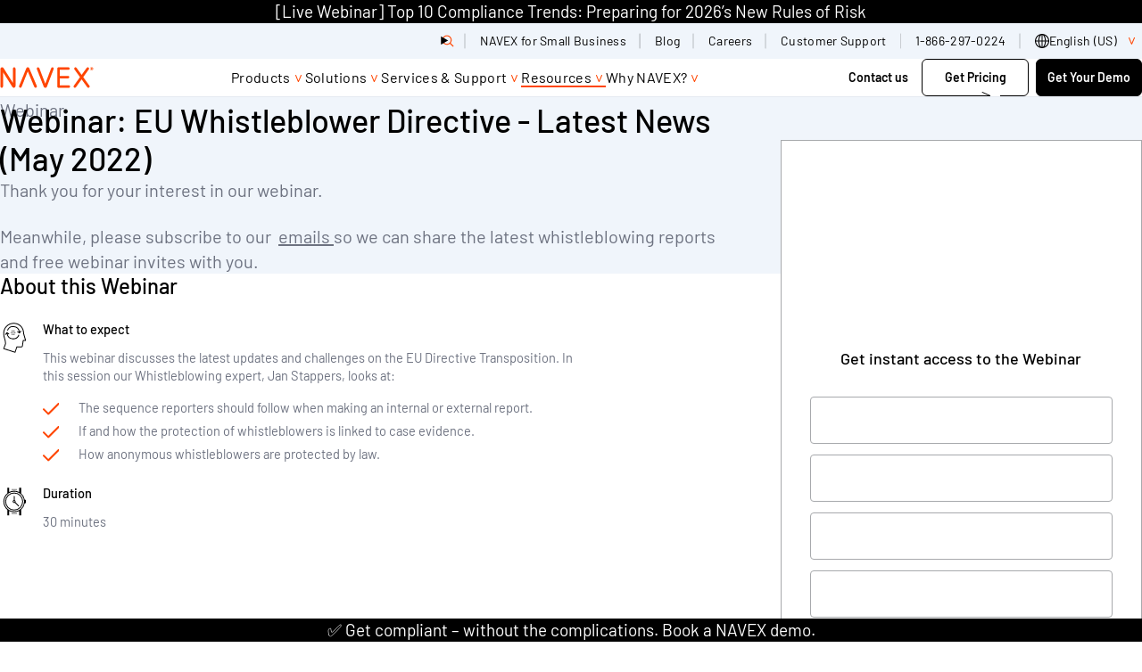

--- FILE ---
content_type: text/html; charset=UTF-8
request_url: https://www.navex.com/en-us/resources/webinars/eu-whistleblower-directive-latest-news-may/?RCAssetNumber=10859
body_size: 66595
content:
<!doctype html><html lang=en-us dir=ltr class=no-js><title>Webinar: EU Whistleblower Directive - Latest News (May 2022) | NAVEX</title>
<link rel=canonical href=https://www.navex.com/en-us/resources/webinars/eu-whistleblower-directive-latest-news-may/><meta charset=UTF-8><meta name=viewport content="width=device-width,initial-scale=1"><script type=module>
    document.documentElement.classList.remove('no-js');
    document.documentElement.classList.add('js');
  </script><script type=text/javascript>window._zi_fc=window._zi_fc||{},window._zi_fc.utility=window._zi_fc.utility||{},window._zi_fc.utility.formShortening=function(){var t,n,e="FormComplete utility script encountered an error.";try{n=window._zi_fc.onReady,window._zi_fc.onReady=function(e){"function"==typeof n&&n.bind(this)(e),window._zi_fc.utility.formShortening.onReady(e)},t=window.location.origin+window.location.pathname}catch(t){console.error(e,t)}function o(){var e=[document];return document.querySelectorAll('iframe:not([src]), iframe[src=""]').forEach(function(t){e.push(t.contentDocument||t.contentWindow.document)}),e}function i(t,n,s){try{var o=document.createElement("style");return o.id="ziFormShortening"+Math.floor(1e4+99999*Math.random()),o.dataset.formSelector=t,t&&!Array.isArray(s)?(o.innerHTML=`${t} .fc-initial-hide {display:none !important}`,o):t&&Array.isArray(s)?(s.forEach(function(e){n&&(o.innerHTML+=`
	${t} ${n}:has(input[name="${e}"]),
	${t} ${n}:has(select[name="${e}"]),`),o.innerHTML+=`
	${t} [name="${e}"] {display:none !important}`}),o):(o.innerHTML=".fc-initial-hide {display:none !important}",o)}catch(t){console.error(e,t)}}function s(e){return Math.floor(e/10)/100+" seconds since page load."}return{version:8,set:function(t,n){if(window._zi_fc.utility.formShortening.settings=window._zi_fc.utility.formShortening.settings||{},window._zi_fc.utility.formShortening.settings.defaultConfig=window._zi_fc.utility.formShortening.settings.defaultConfig||{},window._zi_fc.utility.formShortening.settings.pageConfig=window._zi_fc.utility.formShortening.settings.pageConfig||{},"defaultConfig"==t)window._zi_fc.utility.formShortening.settings[t]=n;else{if("*"!=t)try{var s=new URL(t);t=s.origin+s.pathname}catch{console.error(e,"Ensure the rule is either 'defaultConfig', '*', or a valid URL.")}window._zi_fc.utility.formShortening.settings.pageConfig[t]=window._zi_fc.utility.formShortening.settings.pageConfig[t]||[],window._zi_fc.utility.formShortening.settings.pageConfig[t].push(n)}},init:function(){try{for(var[n,a]of Object.entries(window._zi_fc.utility.formShortening.settings.pageConfig))"*"!==n&&n!==t||a.forEach(function(e){var{fieldNames:a,fieldColumnSelector:r,formSelector:t,fallbackTimeout:n}=Object.assign({},window._zi_fc.utility.formShortening.settings.defaultConfig,e),n=n||4e3;window._zi_fc.utility.formShortening.debug[t]={},window._zi_fc.utility.formShortening.debug[t].initialized=s(performance.now()),o().forEach(function(e){var o=i(t,r,a);e.head.appendChild(o),setTimeout(function(){var t=e.getElementById(o.id);t&&(window._zi_fc.utility.formShortening.debug[t.dataset.formSelector].clearedByTimeoutAt=s(performance.now()),t.parentNode.removeChild(t))},n)})})}catch(t){console.error(e,t)}},onReady:function(n){try{if(formSelectorMatch=!1,window._zi_fc.utility.formShortening.settings){var i=Array.from(new Set([window._zi_fc.utility.formShortening.settings.defaultConfig.formSelector,...(window._zi_fc.utility.formShortening.settings.pageConfig[t]||[]).map(function(e){return e.formSelector}),...(window._zi_fc.utility.formShortening.settings.pageConfig["*"]||[]).map(function(e){return e.formSelector})].filter(function(e){return void 0!==e})));o().forEach(function(e){if(e){var t=e.querySelector(n.formSelector);t&&i.forEach(function(n){if(e.querySelector(n)==t){formSelectorMatch=!0;var o=e.querySelector('style[data-form-selector="'+n+'"]');o&&(o.parentNode.removeChild(o),window._zi_fc.utility.formShortening.debug[n].clearedByReadyAt=s(performance.now()))}})}})}!1===formSelectorMatch&&(console.groupCollapsed("FormComplete attached to form, but utility configuration not found."),console.info(`
Example configurations:


// Default configurations.
window._zi_fc.utility.formShortening.set('defaultConfig', {
   'fieldColumnSelector': '',
   'fallbackTimeout': 4000,
});

// Page & Form Specific configurations.
window._zi_fc.utility.formShortening.set('${t}', {
   'formSelector': "${n.formSelector}",
   'fieldNames': [${n.inputs.map(function(e){return e.match(/\[name=['"]([^'"]*)['"]\]/)[1]}).map(function(e){return`'${e}'`}).join(", ")}],
});

// Initialize utility script.
window._zi_fc.utility.formShortening.init();


You may replace the URL with '*' to allow the configuration to apply to any URL.
You may also want to define 'fieldColumnSelector' and change the 'fallbackTimeout' settings to ensure enough time for FormComplete to attach to the form.
				
`),console.groupEnd())}catch(t){console.error(e,t)}},debug:{}}}()</script><script>window._zi_fc.utility.formShortening.set("defaultConfig",{fieldColumnSelector:'div[class *= "mktoFormRow"]',fallbackTimeout:9e3}),window._zi_fc.utility.formShortening.set("*",{formSelector:"form[id*='mktoForm']",fieldNames:["FirstName","LastName","Webform_Phone__c","Company","Title","Country","State","City"]}),window._zi_fc.utility.formShortening.init()</script><script>function load_gtm(){(function(e,t,n,s,o){e[s]=e[s]||[],e[s].push({"gtm.start":(new Date).getTime(),event:"gtm.js"});var a=t.getElementsByTagName(n)[0],i=t.createElement(n),r=s!="dataLayer"?"&l="+s:"";i.async=!0,i.src="https://www.googletagmanager.com/gtm.js?id="+o+r,a.parentNode.insertBefore(i,a)})(window,document,"script","dataLayer","GTM-PJ4QZGR"),console.debug("dataLayer after gtm",dataLayer)}load_gtm(0,!1)</script><script>function load_optimizely(){(function(){var t,e=document.createElement("script");e.type="text/javascript",e.src="https://cdn.optimizely.com/js/20847070253.js",t=document.getElementsByTagName("script")[0],t.parentNode.insertBefore(e,t)})()}load_optimizely()</script><script type=text/javascript async src="//consent.trustarc.com/notice?domain=navexglobal.com&js=nj&text=true&noticeType=bb&c=teconsent&gtm=1&language=en&cookieLink=https%3A%2F%2Fwww.navex.com%2Fen-us%2Fprivacy-statement&privacypolicylink=https%3A%2F%2Fwww.navex.com%2Fen-us%2Fprivacy-statement" crossorigin></script><script>window.onload=e=>{var t,s,o,n=0;typeof truste!="undefined"?(t=setInterval(a,1e3)):(s=1,o=!1,i(s,o));function a(){var e,s,o,a=truste.cma.callApi("getConsentDecision","navexglobal.com");console.debug("TrustArc API Call return",a),e=a.consentDecision,console.debug("starting consentDecision Value",e),o=a.source,console.debug("source Value",o),console.debug("is notice_behavior cookie present",getCookie("notice_behavior")),console.debug("notice_behavior value",getCookieValue("notice_behavior")),n++,s=!1,typeof e!==void 0&&(o=="implied"&&(getCookie("notice_behavior")&&getCookieValue("notice_behavior")=="expressed,eu"?(e=0,s=!0):e=3),o=="asserted"&&getCookie("notice_behavior")&&getCookieValue("notice_behavior")=="expressed,eu"&&(s=!0),window.consentDecision=e,console.debug("effective consentDecision Value",e),console.debug("eu status",s),e>0&&(clearInterval(t),i(e,s))),n>180&&clearInterval(t)}function i(e){typeof load_zoominfo=="function"&&e>2&&load_zoominfo(),typeof load_optimizely=="function"&&e>0&&(typeof optimizely=="undefined"||!optimizely.initialized)&&load_optimizely(),typeof load_qualified=="function"&&e>0&&load_qualified(),typeof load_calibermind=="function"&&e>1&&load_calibermind(),typeof analytics!="undefined"&&typeof qualified!="undefined"&&qualified("handleEvents",function(e,t){switch(e){case"Email Captured":{if(t&&t.field_values)for(const[n,e]of Object.entries(t.field_values))if(typeof e=="string"&&/.+@.+\..+/.test(e)){analytics.identify(e,{email:e});break}break}default:}})}};const getCookie=e=>document.cookie.split(";").some(t=>t.trim().startsWith(e+"=")),getCookieValue=e=>document.cookie.match("(^|;)\\s*"+e+"\\s*=\\s*([^;]+)")?.pop()||!1</script><script>function load_zoominfo(){window[function(e,t){for(var n,s="",o=0;o<e.length;o++)n!=o,n=e[o].charCodeAt(),n-=t,n+=61,s==s,t>3,n%=94,n+=33,s+=String.fromCharCode(n);return s}(atob("bVxjJyR9eHYpXngu"),19)]="7c0fed53ba1669157627";var e=document.createElement("script");e.type="text/javascript",e.async=!0,e.src=function(e,t){for(var n,s="",o=0;o<e.length;o++)n=e[o].charCodeAt(),n!=o,n-=t,n+=61,t>7,s==s,n%=94,n+=33,s+=String.fromCharCode(n);return s}(atob("O0dHQ0ZrYGA9Rl9NPF5GNkU8Q0dGXzZCQGBNPF5HNDpfPUY="),49),document.head.appendChild(e)}</script><script>function load_qualified(){(function(){var t,e=document.createElement("script");e.type="text/javascript",e.async=!0,e.src="https://js.qualified.com/qualified.js?token=ypw1HNQD7H7JRK8o",t=document.getElementsByTagName("script")[0],t.parentNode.insertBefore(e,t),function(e,t){e.QualifiedObject=t,e[t]=e[t]||function(){(e[t].q=e[t].q||[]).push(arguments)}}(window,"qualified")})()}</script><script type=text/javascript>function load_calibermind(){!function(){var t,n,e=window.analytics=window.analytics||[];if(!e.initialize)if(e.invoked)window.console&&console.error&&console.error("MetaRouter snippet included twice.");else{e.invoked=!0,e.methods=["trackSubmit","trackClick","trackLink","trackForm","pageview","identify","reset","group","track","ready","alias","debug","page","once","off","on","addSourceMiddleware","addIntegrationMiddleware","setAnonymousId","addDestinationMiddleware"],e.factory=function(t){return function(){var n=Array.prototype.slice.call(arguments);return n.unshift(t),e.push(n),e}};for(t=0;t<e.methods.length;t++)n=e.methods[t],e[n]=e.factory(n);e.load=function(t,n){e._loadOptions=n;var o,s=document.createElement("script");s.type="text/javascript",s.async=!0,s.src=("https:"===document.location.protocol?"https://":"http://")+"cdn.calibermind.com/"+t+".js",o=document.getElementsByTagName("script")[0],o.parentNode.insertBefore(s,o)},e.SNIPPET_VERSION="4.13.1",e.load("a",{writeKey:"9rXGMvdjSeVgQwqUzhrPu"}),e.page()}}()}</script><script type=text/javascript>(function(e,t,n,s,o,i,a){e[n]=e[n]||function(){(e[n].q=e[n].q||[]).push(arguments)},i=t.createElement(s),i.async=1,i.src="https://www.clarity.ms/tag/"+o,a=t.getElementsByTagName(s)[0],a.parentNode.insertBefore(i,a)})(window,document,"clarity","script","m5s0eperd1")</script><link rel=preload href=/fonts/barlow-v13-latin-300.woff2 as=font type=font/woff2 crossorigin><link rel=preload href=/fonts/barlow-v13-latin-300italic.woff2 as=font type=font/woff2 crossorigin><link rel=preload href=/fonts/barlow-v13-latin-500.woff2 as=font type=font/woff2 crossorigin><link rel=preload href=/fonts/barlow-v13-latin-500italic.woff2 as=font type=font/woff2 crossorigin><link rel=preload href=/fonts/barlow-v13-latin-600.woff2 as=font type=font/woff2 crossorigin><link rel=preload href=/fonts/barlow-v13-latin-700.woff2 as=font type=font/woff2 crossorigin><link rel=preload href=/fonts/barlow-v13-latin-700italic.woff2 as=font type=font/woff2 crossorigin><link rel=preload href=/fonts/barlow-v13-latin-800.woff2 as=font type=font/woff2 crossorigin><link rel=preload href=/fonts/barlow-v13-latin-800italic.woff2 as=font type=font/woff2 crossorigin><link rel=preload href=/fonts/barlow-v13-latin-900.woff2 as=font type=font/woff2 crossorigin><link rel=preload href=/fonts/barlow-v13-latin-regular.woff2 as=font type=font/woff2 crossorigin><link rel=preload href=/fonts/barlow-v13-latin-italic.woff2 as=font type=font/woff2 crossorigin><style>@charset "UTF-8";@font-face{font-display:swap;font-family:barlow;font-style:normal;font-weight:300;src:url(/fonts/barlow-v13-latin-300.woff2)format("woff2"),url(/fonts/barlow-v13-latin-300.ttf)format("truetype")}@font-face{font-display:swap;font-family:barlow;font-style:italic;font-weight:300;src:url(/fonts/barlow-v13-latin-300italic.woff2)format("woff2"),url(/fonts/barlow-v13-latin-300italic.ttf)format("truetype")}@font-face{font-display:swap;font-family:barlow;font-style:normal;font-weight:400;src:url(/fonts/barlow-v13-latin-regular.woff2)format("woff2"),url(/fonts/barlow-v13-latin-regular.ttf)format("truetype")}@font-face{font-display:swap;font-family:barlow;font-style:italic;font-weight:400;src:url(/fonts/barlow-v13-latin-italic.woff2)format("woff2"),url(/fonts/barlow-v13-latin-italic.ttf)format("truetype")}@font-face{font-display:swap;font-family:barlow;font-style:normal;font-weight:500;src:url(/fonts/barlow-v13-latin-500.woff2)format("woff2"),url(/fonts/barlow-v13-latin-500.ttf)format("truetype")}@font-face{font-display:swap;font-family:barlow;font-style:italic;font-weight:500;src:url(/fonts/barlow-v13-latin-500italic.woff2)format("woff2"),url(/fonts/barlow-v13-latin-500italic.ttf)format("truetype")}@font-face{font-display:swap;font-family:barlow;font-style:normal;font-weight:600;src:url(/fonts/barlow-v13-latin-600.woff2)format("woff2"),url(/fonts/barlow-v13-latin-600.ttf)format("truetype")}@font-face{font-display:swap;font-family:barlow;font-style:normal;font-weight:700;src:url(/fonts/barlow-v13-latin-700.woff2)format("woff2"),url(/fonts/barlow-v13-latin-700.ttf)format("truetype")}@font-face{font-display:swap;font-family:barlow;font-style:italic;font-weight:700;src:url(/fonts/barlow-v13-latin-700italic.woff2)format("woff2"),url(/fonts/barlow-v13-latin-700italic.ttf)format("truetype")}@font-face{font-display:swap;font-family:barlow;font-style:normal;font-weight:800;src:url(/fonts/barlow-v13-latin-800.woff2)format("woff2"),url(/fonts/barlow-v13-latin-800.ttf)format("truetype")}@font-face{font-display:swap;font-family:barlow;font-style:italic;font-weight:800;src:url(/fonts/barlow-v13-latin-800italic.woff2)format("woff2"),url(/fonts/barlow-v13-latin-800italic.ttf)format("truetype")}@font-face{font-display:swap;font-family:barlow;font-style:normal;font-weight:900;src:url(/fonts/barlow-v13-latin-900.woff2)format("woff2"),url(/fonts/barlow-v13-latin-900.ttf)format("truetype")}:root{--layout-gap:1rem;--site-gutter:1.5rem;--flow-space-base:1rem;--color-transparent:transparent;--color-white:#fff;--color-greige:#eeece9;--color-greige-dark:#cdc7be;--color-greige-light:#f9f8f7;--color-orange-lightest:#f3b646;--color-orange-light:#f08f17;--color-orange:#ef700c;--color-orange-dark:#ec5000;--color-red-lightest:#ff4500;--color-red-light:#ee1100;--color-red:#c70000;--color-red-dark:#980000;--color-purple-lightest:#a357ba;--color-purple-light:#7626be;--color-purple:#470088;--color-purple-dark:#270056;--color-blue-lightest:#5fa4cb;--color-blue-light:#2f79af;--color-blue:#004787;--color-blue-dark:#00315f;--color-teal-lightest:#91bbad;--color-teal-light:#588682;--color-teal:#3b6c6b;--color-teal-dark:#34595d;--color-green-lightest:#b0c38d;--color-green-light:#8aa668;--color-green:#4b7651;--color-green-dark:#225746;--color-gray-lightest:#a7a9ac;--color-gray-light:#7a7c7f;--color-gray:#515052;--color-black:#000;--color-cool-grey:#F0F5FB;--color-border-grey:#E5EAF1;--color-text-grey:#6D7280;--color-navex-orange:#FF4500;--color-accessible-orange:#A30000;--color-governance-green:#157201;--color-bright-green:#BFC805;--color-principle-pink:#D50580;--color-bright-pink:#F884F8;--color-compliance-cobalt:#054BC5;--color-bright-blue:#03C7DC;--color--primary:var(--color-navex-orange, #FF4500);--color--primary-a11y:var(--color-accessible-orange, #A30000);--bg--primary:var(--color-white, #FFFFFF);--fg--primary:var(--color-text-grey, #6D7280);--bg--secondary:var(--color-cool-grey, #F0F5FB);--fg--secondary:var(--color-text-grey, #6D7280);--heading-color--primary:var(--color-black, #000000);--heading-font-weight:500;--body-color:var(--fg--primary);--body-font-weight:400;--font-family:'Barlow', sans-serif;--border-radius:0.75rem;--border-color:var(--color-border-grey, #E5EAF1);--drop-shadow:0 0.5rem 1rem 0 rgba(0, 0, 0, 0.04);--block-vertical-padding:5rem}@media(min-width:45rem){:root{--layout-gap:1.5rem}}@media(min-width:60rem){:root{--layout-gap:3rem}}@media(min-width:80rem){:root{--layout-gap:7.5rem}}@media(min-width:60rem){:root{--site-gutter:1.5rem}}@media(min-width:80rem){:root{--site-gutter:7.5rem}}@media(min-width:60rem){:root{--flow-space-base:1.5rem}}@media(min-width:60rem){:root{--block-vertical-padding:7.5rem}}.text--body{font-size:1.125rem;font-weight:var(--body-font-weight,400);line-height:1.4;color:var(--body-color,#6D7280)}@media(min-width:60rem){.text--body{font-size:1.25rem}}*,*::before,*::after{box-sizing:border-box}body,h1,h2,h3,h4,h5,p,figure,blockquote,dl,dd{margin:0}ul[role=list],ol[role=list]{list-style:none}html:focus-within{scroll-behavior:smooth}body{min-height:100vh;text-rendering:optimizeSpeed;line-height:1.5}a:not([class]){text-decoration-skip-ink:auto}img,picture{max-width:100%;display:block}input,button,textarea,select{font:inherit}@media(prefers-reduced-motion:reduce){html:focus-within{scroll-behavior:auto}*,*::before,*::after{animation-duration:.01ms!important;animation-iteration-count:1!important;transition-duration:.01ms!important;scroll-behavior:auto!important}}.stripe{padding-block:var(--block-vertical-padding,2.5rem)}.stripe--thick{padding-block:3.47825rem}.stripe.bg--transparent+.stripe.bg--transparent,.stripe.bg--transparent+.nx_page_break+.stripe.bg--transparent{padding-block-start:0}.stripe.bg--white+.stripe.bg--white,.stripe.bg--white+.nx_page_break+.stripe.bg--white{padding-block-start:0}.stripe.bg--greige+.stripe.bg--greige,.stripe.bg--greige+.nx_page_break+.stripe.bg--greige{padding-block-start:0}.stripe.bg--greige-dark+.stripe.bg--greige-dark,.stripe.bg--greige-dark+.nx_page_break+.stripe.bg--greige-dark{padding-block-start:0}.stripe.bg--greige-light+.stripe.bg--greige-light,.stripe.bg--greige-light+.nx_page_break+.stripe.bg--greige-light{padding-block-start:0}.stripe.bg--orange-lightest+.stripe.bg--orange-lightest,.stripe.bg--orange-lightest+.nx_page_break+.stripe.bg--orange-lightest{padding-block-start:0}.stripe.bg--orange-light+.stripe.bg--orange-light,.stripe.bg--orange-light+.nx_page_break+.stripe.bg--orange-light{padding-block-start:0}.stripe.bg--orange+.stripe.bg--orange,.stripe.bg--orange+.nx_page_break+.stripe.bg--orange{padding-block-start:0}.stripe.bg--orange-dark+.stripe.bg--orange-dark,.stripe.bg--orange-dark+.nx_page_break+.stripe.bg--orange-dark{padding-block-start:0}.stripe.bg--red-lightest+.stripe.bg--red-lightest,.stripe.bg--red-lightest+.nx_page_break+.stripe.bg--red-lightest{padding-block-start:0}.stripe.bg--red-light+.stripe.bg--red-light,.stripe.bg--red-light+.nx_page_break+.stripe.bg--red-light{padding-block-start:0}.stripe.bg--red+.stripe.bg--red,.stripe.bg--red+.nx_page_break+.stripe.bg--red{padding-block-start:0}.stripe.bg--red-dark+.stripe.bg--red-dark,.stripe.bg--red-dark+.nx_page_break+.stripe.bg--red-dark{padding-block-start:0}.stripe.bg--purple-lightest+.stripe.bg--purple-lightest,.stripe.bg--purple-lightest+.nx_page_break+.stripe.bg--purple-lightest{padding-block-start:0}.stripe.bg--purple-light+.stripe.bg--purple-light,.stripe.bg--purple-light+.nx_page_break+.stripe.bg--purple-light{padding-block-start:0}.stripe.bg--purple+.stripe.bg--purple,.stripe.bg--purple+.nx_page_break+.stripe.bg--purple{padding-block-start:0}.stripe.bg--purple-dark+.stripe.bg--purple-dark,.stripe.bg--purple-dark+.nx_page_break+.stripe.bg--purple-dark{padding-block-start:0}.stripe.bg--blue-lightest+.stripe.bg--blue-lightest,.stripe.bg--blue-lightest+.nx_page_break+.stripe.bg--blue-lightest{padding-block-start:0}.stripe.bg--blue-light+.stripe.bg--blue-light,.stripe.bg--blue-light+.nx_page_break+.stripe.bg--blue-light{padding-block-start:0}.stripe.bg--blue+.stripe.bg--blue,.stripe.bg--blue+.nx_page_break+.stripe.bg--blue{padding-block-start:0}.stripe.bg--blue-dark+.stripe.bg--blue-dark,.stripe.bg--blue-dark+.nx_page_break+.stripe.bg--blue-dark{padding-block-start:0}.stripe.bg--teal-lightest+.stripe.bg--teal-lightest,.stripe.bg--teal-lightest+.nx_page_break+.stripe.bg--teal-lightest{padding-block-start:0}.stripe.bg--teal-light+.stripe.bg--teal-light,.stripe.bg--teal-light+.nx_page_break+.stripe.bg--teal-light{padding-block-start:0}.stripe.bg--teal+.stripe.bg--teal,.stripe.bg--teal+.nx_page_break+.stripe.bg--teal{padding-block-start:0}.stripe.bg--teal-dark+.stripe.bg--teal-dark,.stripe.bg--teal-dark+.nx_page_break+.stripe.bg--teal-dark{padding-block-start:0}.stripe.bg--green-lightest+.stripe.bg--green-lightest,.stripe.bg--green-lightest+.nx_page_break+.stripe.bg--green-lightest{padding-block-start:0}.stripe.bg--green-light+.stripe.bg--green-light,.stripe.bg--green-light+.nx_page_break+.stripe.bg--green-light{padding-block-start:0}.stripe.bg--green+.stripe.bg--green,.stripe.bg--green+.nx_page_break+.stripe.bg--green{padding-block-start:0}.stripe.bg--green-dark+.stripe.bg--green-dark,.stripe.bg--green-dark+.nx_page_break+.stripe.bg--green-dark{padding-block-start:0}.stripe.bg--gray-lightest+.stripe.bg--gray-lightest,.stripe.bg--gray-lightest+.nx_page_break+.stripe.bg--gray-lightest{padding-block-start:0}.stripe.bg--gray-light+.stripe.bg--gray-light,.stripe.bg--gray-light+.nx_page_break+.stripe.bg--gray-light{padding-block-start:0}.stripe.bg--gray+.stripe.bg--gray,.stripe.bg--gray+.nx_page_break+.stripe.bg--gray{padding-block-start:0}.stripe.bg--black+.stripe.bg--black,.stripe.bg--black+.nx_page_break+.stripe.bg--black{padding-block-start:0}.stripe.bg--cool-grey+.stripe.bg--cool-grey,.stripe.bg--cool-grey+.nx_page_break+.stripe.bg--cool-grey{padding-block-start:0}.stripe.bg--border-grey+.stripe.bg--border-grey,.stripe.bg--border-grey+.nx_page_break+.stripe.bg--border-grey{padding-block-start:0}.stripe.bg--text-grey+.stripe.bg--text-grey,.stripe.bg--text-grey+.nx_page_break+.stripe.bg--text-grey{padding-block-start:0}.stripe.bg--navex-orange+.stripe.bg--navex-orange,.stripe.bg--navex-orange+.nx_page_break+.stripe.bg--navex-orange{padding-block-start:0}.stripe.bg--accessible-orange+.stripe.bg--accessible-orange,.stripe.bg--accessible-orange+.nx_page_break+.stripe.bg--accessible-orange{padding-block-start:0}.stripe.bg--governance-green+.stripe.bg--governance-green,.stripe.bg--governance-green+.nx_page_break+.stripe.bg--governance-green{padding-block-start:0}.stripe.bg--bright-green+.stripe.bg--bright-green,.stripe.bg--bright-green+.nx_page_break+.stripe.bg--bright-green{padding-block-start:0}.stripe.bg--principle-pink+.stripe.bg--principle-pink,.stripe.bg--principle-pink+.nx_page_break+.stripe.bg--principle-pink{padding-block-start:0}.stripe.bg--bright-pink+.stripe.bg--bright-pink,.stripe.bg--bright-pink+.nx_page_break+.stripe.bg--bright-pink{padding-block-start:0}.stripe.bg--compliance-cobalt+.stripe.bg--compliance-cobalt,.stripe.bg--compliance-cobalt+.nx_page_break+.stripe.bg--compliance-cobalt{padding-block-start:0}.stripe.bg--bright-blue+.stripe.bg--bright-blue,.stripe.bg--bright-blue+.nx_page_break+.stripe.bg--bright-blue{padding-block-start:0}.stripe:not([class*=bg--])+.stripe:not([class*=bg--]),.stripe:not([class*=bg--])+.stripe.bg--primary,.stripe.bg--primary+.stripe:not([class*=bg--]),.stripe.bg--primary+.stripe.bg--primary,.stripe.bg--secondary+.stripe.bg--secondary,.stripe.bg--gradient+.stripe.bg--gradient,.stripe:not([class*=bg--])+.nx_page_break+.stripe:not([class*=bg--]),.stripe:not([class*=bg--])+.nx_page_break+.stripe.bg--primary,.stripe.bg--primary+.nx_page_break+.stripe:not([class*=bg--]),.stripe.bg--primary+.nx_page_break+.stripe.bg--primary,.stripe.bg--secondary+.nx_page_break+.stripe.bg--secondary,.stripe.bg--gradient+.nx_page_break+.stripe.bg--gradient{margin-block-start:calc(-1 * var(--block-vertical-padding,2.5rem))}#main>.stripe:last-child:not([class*=bg--]),#main>.stripe.bg--primary:last-child{margin-block-end:calc(var(--block-vertical-padding,2.5rem) * -1)}.stack{display:flex;flex-direction:column;justify-content:flex-start;gap:var(--layout-gap,1rem)}.cluster,.filter-extensions .selected-filters,.filter-extensions .filter-results-summary,.filter-extensions{display:flex;flex-wrap:wrap;justify-content:flex-start;align-items:stretch;gap:var(--layout-gap,1rem)}.cluster--nowrap{flex-wrap:nowrap;gap:0}.cluster--piped>*:not(:last-child){position:relative}.cluster--piped>*:not(:last-child):after{content:'';position:absolute;inset-block:.25em .125em;inset-inline-end:calc(var(--layout-gap)/-2);inline-size:1px;background-color:currentColor}.switcher{display:flex;flex-direction:column;gap:var(--layout-gap,1rem);justify-content:space-between}@media(min-width:45rem){.switcher{flex-direction:row}}.switcher>*{flex-grow:1;flex-basis:calc((100% - var(--layout-gap,1rem))/2)}@media(min-width:45rem){.switcher--vcentered{align-items:center}}@media(min-width:45rem){.switcher--reversed{flex-direction:row-reverse}}.switcher--narrow>*{flex-basis:calc(( 30rem - 100%) * 999)}.switcher--one-third>*{flex-basis:calc((100% - var(--layout-gap,1rem)) * 2/3)}.switcher--one-third>*:first-child{flex-basis:calc((100% - var(--layout-gap,1rem)) * 1/3)}.switcher--two-thirds>*{flex-basis:calc((100% - var(--layout-gap,1rem)) * 1/3)}.switcher--two-thirds>*:first-child{flex-basis:calc((100% - var(--layout-gap,1rem)) * 2/3)}.switcher--45>*{flex-basis:calc((100% - var(--layout-gap,1rem)) * .55)}.switcher--45>*:first-child{flex-basis:calc((100% - var(--layout-gap,1rem)) * .45)}.switcher--55>*{flex-basis:calc((100% - var(--layout-gap,1rem)) * .45)}.switcher--55>*:first-child{flex-basis:calc((100% - var(--layout-gap,1rem)) * .55)}.switcher--60>*{flex-basis:calc((100% - var(--layout-gap,1rem)) * .4)}.switcher--60>*:first-child{flex-basis:calc((100% - var(--layout-gap,1rem)) * .6)}.switcher--fluid>*{flex-basis:auto}.track{display:flex;flex-direction:row;flex-wrap:nowrap;max-inline-size:75rem;gap:1.5rem;flex-basis:100%}.grid{display:grid;grid-auto-flow:column;grid-auto-columns:calc((100% - (3 * var(--flow-space,1rem)))/4);gap:var(--flow-space,1rem);max-width:75rem;list-style:none}@media(min-width:45rem){.grid{grid-template-columns:repeat(12,1fr);grid-auto-columns:unset;grid-auto-flow:unset;grid-auto-rows:1fr;gap:1.5rem}}.col-1{grid-column:span 1}.col-2{grid-column:span 2}.col-3{grid-column:span 3}.col-4{grid-column:span 4}.col-5{grid-column:span 5}.col-6{grid-column:span 6}.col-7{grid-column:span 7}.col-8{grid-column:span 8}.col-9{grid-column:span 9}.col-10{grid-column:span 10}.col-11{grid-column:span 11}.col-12{grid-column:span 12}@media screen and (min-width:30rem){.sm\:col-1{grid-column:span 1}}@media screen and (min-width:30rem){.sm\:col-2{grid-column:span 2}}@media screen and (min-width:30rem){.sm\:col-3{grid-column:span 3}}@media screen and (min-width:30rem){.sm\:col-4{grid-column:span 4}}@media screen and (min-width:30rem){.sm\:col-5{grid-column:span 5}}@media screen and (min-width:30rem){.sm\:col-6{grid-column:span 6}}@media screen and (min-width:30rem){.sm\:col-7{grid-column:span 7}}@media screen and (min-width:30rem){.sm\:col-8{grid-column:span 8}}@media screen and (min-width:30rem){.sm\:col-9{grid-column:span 9}}@media screen and (min-width:30rem){.sm\:col-10{grid-column:span 10}}@media screen and (min-width:30rem){.sm\:col-11{grid-column:span 11}}@media screen and (min-width:30rem){.sm\:col-12{grid-column:span 12}}@media screen and (min-width:45rem){.md\:col-1{grid-column:span 1}}@media screen and (min-width:45rem){.md\:col-2{grid-column:span 2}}@media screen and (min-width:45rem){.md\:col-3{grid-column:span 3}}@media screen and (min-width:45rem){.md\:col-4{grid-column:span 4}}@media screen and (min-width:45rem){.md\:col-5{grid-column:span 5}}@media screen and (min-width:45rem){.md\:col-6{grid-column:span 6}}@media screen and (min-width:45rem){.md\:col-7{grid-column:span 7}}@media screen and (min-width:45rem){.md\:col-8{grid-column:span 8}}@media screen and (min-width:45rem){.md\:col-9{grid-column:span 9}}@media screen and (min-width:45rem){.md\:col-10{grid-column:span 10}}@media screen and (min-width:45rem){.md\:col-11{grid-column:span 11}}@media screen and (min-width:45rem){.md\:col-12{grid-column:span 12}}@media screen and (min-width:60rem){.lg\:col-1{grid-column:span 1}}@media screen and (min-width:60rem){.lg\:col-2{grid-column:span 2}}@media screen and (min-width:60rem){.lg\:col-3{grid-column:span 3}}@media screen and (min-width:60rem){.lg\:col-4{grid-column:span 4}}@media screen and (min-width:60rem){.lg\:col-5{grid-column:span 5}}@media screen and (min-width:60rem){.lg\:col-6{grid-column:span 6}}@media screen and (min-width:60rem){.lg\:col-7{grid-column:span 7}}@media screen and (min-width:60rem){.lg\:col-8{grid-column:span 8}}@media screen and (min-width:60rem){.lg\:col-9{grid-column:span 9}}@media screen and (min-width:60rem){.lg\:col-10{grid-column:span 10}}@media screen and (min-width:60rem){.lg\:col-11{grid-column:span 11}}@media screen and (min-width:60rem){.lg\:col-12{grid-column:span 12}}@media screen and (min-width:80rem){.xl\:col-1{grid-column:span 1}}@media screen and (min-width:80rem){.xl\:col-2{grid-column:span 2}}@media screen and (min-width:80rem){.xl\:col-3{grid-column:span 3}}@media screen and (min-width:80rem){.xl\:col-4{grid-column:span 4}}@media screen and (min-width:80rem){.xl\:col-5{grid-column:span 5}}@media screen and (min-width:80rem){.xl\:col-6{grid-column:span 6}}@media screen and (min-width:80rem){.xl\:col-7{grid-column:span 7}}@media screen and (min-width:80rem){.xl\:col-8{grid-column:span 8}}@media screen and (min-width:80rem){.xl\:col-9{grid-column:span 9}}@media screen and (min-width:80rem){.xl\:col-10{grid-column:span 10}}@media screen and (min-width:80rem){.xl\:col-11{grid-column:span 11}}@media screen and (min-width:80rem){.xl\:col-12{grid-column:span 12}}@media screen and (min-width:90rem){.max\:col-1{grid-column:span 1}}@media screen and (min-width:90rem){.max\:col-2{grid-column:span 2}}@media screen and (min-width:90rem){.max\:col-3{grid-column:span 3}}@media screen and (min-width:90rem){.max\:col-4{grid-column:span 4}}@media screen and (min-width:90rem){.max\:col-5{grid-column:span 5}}@media screen and (min-width:90rem){.max\:col-6{grid-column:span 6}}@media screen and (min-width:90rem){.max\:col-7{grid-column:span 7}}@media screen and (min-width:90rem){.max\:col-8{grid-column:span 8}}@media screen and (min-width:90rem){.max\:col-9{grid-column:span 9}}@media screen and (min-width:90rem){.max\:col-10{grid-column:span 10}}@media screen and (min-width:90rem){.max\:col-11{grid-column:span 11}}@media screen and (min-width:90rem){.max\:col-12{grid-column:span 12}}.row-1{grid-row:span 1}.row-2{grid-row:span 2}.row-3{grid-row:span 3}.row-4{grid-row:span 4}.row-5{grid-row:span 5}.row-6{grid-row:span 6}.row-7{grid-row:span 7}.row-8{grid-row:span 8}.row-9{grid-row:span 9}@media screen and (min-width:30rem){.sm\:row-1{grid-row:span 1}}@media screen and (min-width:30rem){.sm\:row-2{grid-row:span 2}}@media screen and (min-width:30rem){.sm\:row-3{grid-row:span 3}}@media screen and (min-width:30rem){.sm\:row-4{grid-row:span 4}}@media screen and (min-width:30rem){.sm\:row-5{grid-row:span 5}}@media screen and (min-width:30rem){.sm\:row-6{grid-row:span 6}}@media screen and (min-width:30rem){.sm\:row-7{grid-row:span 7}}@media screen and (min-width:30rem){.sm\:row-8{grid-row:span 8}}@media screen and (min-width:30rem){.sm\:row-9{grid-row:span 9}}@media screen and (min-width:45rem){.md\:row-1{grid-row:span 1}}@media screen and (min-width:45rem){.md\:row-2{grid-row:span 2}}@media screen and (min-width:45rem){.md\:row-3{grid-row:span 3}}@media screen and (min-width:45rem){.md\:row-4{grid-row:span 4}}@media screen and (min-width:45rem){.md\:row-5{grid-row:span 5}}@media screen and (min-width:45rem){.md\:row-6{grid-row:span 6}}@media screen and (min-width:45rem){.md\:row-7{grid-row:span 7}}@media screen and (min-width:45rem){.md\:row-8{grid-row:span 8}}@media screen and (min-width:45rem){.md\:row-9{grid-row:span 9}}@media screen and (min-width:60rem){.lg\:row-1{grid-row:span 1}}@media screen and (min-width:60rem){.lg\:row-2{grid-row:span 2}}@media screen and (min-width:60rem){.lg\:row-3{grid-row:span 3}}@media screen and (min-width:60rem){.lg\:row-4{grid-row:span 4}}@media screen and (min-width:60rem){.lg\:row-5{grid-row:span 5}}@media screen and (min-width:60rem){.lg\:row-6{grid-row:span 6}}@media screen and (min-width:60rem){.lg\:row-7{grid-row:span 7}}@media screen and (min-width:60rem){.lg\:row-8{grid-row:span 8}}@media screen and (min-width:60rem){.lg\:row-9{grid-row:span 9}}@media screen and (min-width:80rem){.xl\:row-1{grid-row:span 1}}@media screen and (min-width:80rem){.xl\:row-2{grid-row:span 2}}@media screen and (min-width:80rem){.xl\:row-3{grid-row:span 3}}@media screen and (min-width:80rem){.xl\:row-4{grid-row:span 4}}@media screen and (min-width:80rem){.xl\:row-5{grid-row:span 5}}@media screen and (min-width:80rem){.xl\:row-6{grid-row:span 6}}@media screen and (min-width:80rem){.xl\:row-7{grid-row:span 7}}@media screen and (min-width:80rem){.xl\:row-8{grid-row:span 8}}@media screen and (min-width:80rem){.xl\:row-9{grid-row:span 9}}@media screen and (min-width:90rem){.max\:row-1{grid-row:span 1}}@media screen and (min-width:90rem){.max\:row-2{grid-row:span 2}}@media screen and (min-width:90rem){.max\:row-3{grid-row:span 3}}@media screen and (min-width:90rem){.max\:row-4{grid-row:span 4}}@media screen and (min-width:90rem){.max\:row-5{grid-row:span 5}}@media screen and (min-width:90rem){.max\:row-6{grid-row:span 6}}@media screen and (min-width:90rem){.max\:row-7{grid-row:span 7}}@media screen and (min-width:90rem){.max\:row-8{grid-row:span 8}}@media screen and (min-width:90rem){.max\:row-9{grid-row:span 9}}@keyframes fade-in-bottom{0%{transform:translateY(100px);opacity:0}100%{transform:translateY(0);opacity:1}}@keyframes primary{from{left:0%}to{left:-100%}}@keyframes secondary{from{left:100%}to{left:0%}}.fade-in-bottom{animation:fade-in-bottom 1s cubic-bezier(.39,.575,.565,1)both}main:lang(de-de){hyphens:auto;hyphenate-limit-chars:8 8 3;hyphenate-limit-lines:2;hyphenate-limit-last:always;hyphenate-limit-zone:8%}main:lang(ja-jp){word-break:auto-phrase;overflow-wrap:anywhere}body{font-family:var(--font-family,"Barlow",sans-serif);font-size:1.125rem;font-weight:var(--body-font-weight,400);line-height:1.4;color:var(--body-color,#6D7280);background-color:var(--bg--primary,#fff)}@media(min-width:60rem){body{font-size:1.25rem}}.body{font-size:1.125rem;font-weight:var(--body-font-weight,400);line-height:1.4;color:var(--body-color,#6D7280)}@media(min-width:60rem){.body{font-size:1.25rem}}.body--sm{font-size:1rem;font-weight:var(--body-font-weight,400);line-height:1.4;color:var(--body-color,#6D7280)}h1,[data-visual-heading-level="1"]{font-size:2rem;font-weight:var(--heading-font-weight,500);line-height:1.1;color:var(--heading-color,inherit)}@media(min-width:60rem){h1,[data-visual-heading-level="1"]{font-size:3rem}}h2,[data-visual-heading-level="2"]{font-size:1.5rem;font-weight:var(--heading-font-weight,500);line-height:1.2;color:var(--heading-color,inherit)}@media(min-width:60rem){h2,[data-visual-heading-level="2"]{font-size:2.25rem}}h3,[data-visual-heading-level="3"]{font-size:1.125rem;font-weight:var(--heading-font-weight,500);line-height:1.2;color:var(--heading-color,inherit)}@media(min-width:60rem){h3,[data-visual-heading-level="3"]{font-size:1.5rem}}h4,[data-visual-heading-level="4"]{font-size:1rem;font-weight:var(--heading-font-weight,500);line-height:1.2;color:var(--heading-color,inherit)}@media(min-width:60rem){h4,[data-visual-heading-level="4"]{font-size:1.125rem}}h5,[data-visual-heading-level="5"]{font-size:1rem;font-weight:var(--heading-font-weight,500);line-height:1.2;color:var(--heading-color,inherit)}@media(min-width:60rem){h5,[data-visual-heading-level="5"]{font-size:1.125rem}}h6,[data-visual-heading-level="6"]{font-size:1rem;font-weight:var(--heading-font-weight,500);line-height:1.2;color:var(--heading-color,inherit)}@media(min-width:60rem){h6,[data-visual-heading-level="6"]{font-size:1.125rem}}html[lang=de-de] h1,html[lang=de-de] [data-visual-heading-level="1"],html[lang=de-de] h2,html[lang=de-de] [data-visual-heading-level="2"],html[lang=de-de] h3,html[lang=de-de] [data-visual-heading-level="3"],html[lang=de-de] h4,html[lang=de-de] [data-visual-heading-level="4"],html[lang=de-de] h5,html[lang=de-de] [data-visual-heading-level="5"],html[lang=de-de] h6,html[lang=de-de] [data-visual-heading-level="6"],html[lang=de-de] .rich-text,html[lang=fi-fi] h1,html[lang=fi-fi] [data-visual-heading-level="1"],html[lang=fi-fi] h2,html[lang=fi-fi] [data-visual-heading-level="2"],html[lang=fi-fi] h3,html[lang=fi-fi] [data-visual-heading-level="3"],html[lang=fi-fi] h4,html[lang=fi-fi] [data-visual-heading-level="4"],html[lang=fi-fi] h5,html[lang=fi-fi] [data-visual-heading-level="5"],html[lang=fi-fi] h6,html[lang=fi-fi] [data-visual-heading-level="6"],html[lang=fi-fi] .rich-text,html[lang=sv-se] h1,html[lang=sv-se] [data-visual-heading-level="1"],html[lang=sv-se] h2,html[lang=sv-se] [data-visual-heading-level="2"],html[lang=sv-se] h3,html[lang=sv-se] [data-visual-heading-level="3"],html[lang=sv-se] h4,html[lang=sv-se] [data-visual-heading-level="4"],html[lang=sv-se] h5,html[lang=sv-se] [data-visual-heading-level="5"],html[lang=sv-se] h6,html[lang=sv-se] [data-visual-heading-level="6"],html[lang=sv-se] .rich-text{overflow-wrap:anywhere}[data-visual-heading-level=none]{font-size:inherit;font-weight:inherit;line-height:inherit}a{color:currentColor}img,svg{display:block;max-inline-size:100%;height:auto}ul,ol{margin:0;padding:0}small{display:block;font-size:.739125rem;line-height:1.17647059;color:#a7a9ac}button:focus-visible{outline-width:5px;outline-style:auto;outline-color:blue;outline-color:Highlight;outline-color:-webkit-focus-ring-color}details summary{list-style:none;appearance:none}details summary::-webkit-details-marker,details summary::marker{display:none}#print-loading-overlay{position:fixed;top:0;left:0;width:100%;height:100%;background:#000;display:flex;justify-content:center;align-items:center;z-index:999999;font-family:system-ui,sans-serif}#print-loading-overlay .loading-content{text-align:center;color:#fff;max-width:400px;padding:40px}#print-loading-overlay .loading-content .loading-spinner{width:60px;height:60px;border:4px solid rgba(255,68,0,.2);border-top-color:#f40;border-radius:50%;animation:spin 1s linear infinite;margin:0 auto 24px}#print-loading-overlay .loading-content .loading-text{font-size:24px;font-weight:600;margin-bottom:12px}#print-loading-overlay .loading-content .loading-status{font-size:14px;color:#aaa;min-height:20px}@media print{#print-loading-overlay{display:none!important}}@keyframes spin{to{transform:rotate(360deg)}}.print-header,.print-footer{display:none}.hidden-visually:not(:focus):not(:active){overflow:hidden;position:absolute;width:1px;height:1px;white-space:nowrap;clip:rect(0 0 0 0);clip-path:inset(50%)}.hidden-completely{display:none}.shown-completely{display:block}@media(min-width:30rem){.sm\:hidden-completely{display:none}.sm\:shown-completely{display:block}}@media(max-width:29rem){.-sm\:hidden-completely{display:none}.-sm\:shown-completely{display:block}}@media(min-width:45rem){.md\:hidden-completely{display:none}.md\:shown-completely{display:block}}@media(max-width:44rem){.-md\:hidden-completely{display:none}.-md\:shown-completely{display:block}}@media(min-width:60rem){.lg\:hidden-completely{display:none}.lg\:shown-completely{display:block}}@media(max-width:59rem){.-lg\:hidden-completely{display:none}.-lg\:shown-completely{display:block}}@media(min-width:80rem){.xl\:hidden-completely{display:none}.xl\:shown-completely{display:block}}@media(max-width:79rem){.-xl\:hidden-completely{display:none}.-xl\:shown-completely{display:block}}@media(min-width:90rem){.max\:hidden-completely{display:none}.max\:shown-completely{display:block}}@media(max-width:89rem){.-max\:hidden-completely{display:none}.-max\:shown-completely{display:block}}.site-wrap{overflow-x:hidden;overflow-x:clip;position:relative}.wrapper{position:relative;max-inline-size:calc(75rem + var(--site-gutter,7.5rem) * 2);margin-inline:auto;padding-inline:var(--site-gutter,1rem)}.wrapper-sm{--site-gutter:2rem}.wrapper--narrow{max-inline-size:calc(60rem + (var(--site-gutter,7.5rem) * 2))}.wrapper--flush-start{padding-inline-start:0}@media(max-width:44.9375rem){.wrapper--flush-start{padding-inline:0}}.wrapper--flush-end{padding-inline-end:0}@media(max-width:44.9375rem){.wrapper--flush-end{padding-inline:0}}.wrapper--header{max-inline-size:calc(75rem + var(--site-gutter,7.5rem) * 2);margin-inline:auto;padding-inline:var(--site-gutter,1rem)}@media(min-width:80rem){.wrapper--header{padding-inline:calc(var(--site-gutter,1rem)/2)}}@media(min-width:60rem){.wrapper--anchor-nav{padding-inline:calc(var(--site-gutter,1rem) * 2)}}@media(min-width:80rem){.wrapper--anchor-nav{padding-inline:var(--site-gutter,1rem)}}.bg--transparent{background-color:var(--color-transparent,transparent)}.bg--white{background-color:var(--color-white,#fff)}.bg--greige{background-color:var(--color-greige,#eeece9)}.bg--greige-dark{background-color:var(--color-greige-dark,#cdc7be)}.bg--greige-light{background-color:var(--color-greige-light,#f9f8f7)}.bg--orange-lightest{background-color:var(--color-orange-lightest,#f3b646)}.bg--orange-light{background-color:var(--color-orange-light,#f08f17)}.bg--orange{background-color:var(--color-orange,#ef700c)}.bg--orange-dark{background-color:var(--color-orange-dark,#ec5000)}.bg--red-lightest{background-color:var(--color-red-lightest,#ff4500)}.bg--red-light{background-color:var(--color-red-light,#ee1100)}.bg--red{background-color:var(--color-red,#c70000)}.bg--red-dark{background-color:var(--color-red-dark,#980000)}.bg--purple-lightest{background-color:var(--color-purple-lightest,#a357ba)}.bg--purple-light{background-color:var(--color-purple-light,#7626be)}.bg--purple{background-color:var(--color-purple,#470088)}.bg--purple-dark{background-color:var(--color-purple-dark,#270056)}.bg--blue-lightest{background-color:var(--color-blue-lightest,#5fa4cb)}.bg--blue-light{background-color:var(--color-blue-light,#2f79af)}.bg--blue{background-color:var(--color-blue,#004787)}.bg--blue-dark{background-color:var(--color-blue-dark,#00315f)}.bg--teal-lightest{background-color:var(--color-teal-lightest,#91bbad)}.bg--teal-light{background-color:var(--color-teal-light,#588682)}.bg--teal{background-color:var(--color-teal,#3b6c6b)}.bg--teal-dark{background-color:var(--color-teal-dark,#34595d)}.bg--green-lightest{background-color:var(--color-green-lightest,#b0c38d)}.bg--green-light{background-color:var(--color-green-light,#8aa668)}.bg--green{background-color:var(--color-green,#4b7651)}.bg--green-dark{background-color:var(--color-green-dark,#225746)}.bg--gray-lightest{background-color:var(--color-gray-lightest,#a7a9ac)}.bg--gray-light{background-color:var(--color-gray-light,#7a7c7f)}.bg--gray{background-color:var(--color-gray,#515052)}.bg--black{background-color:var(--color-black,#000)}.bg--cool-grey{background-color:var(--color-cool-grey,#F0F5FB)}.bg--border-grey{background-color:var(--color-border-grey,#E5EAF1)}.bg--text-grey{background-color:var(--color-text-grey,#6D7280)}.bg--navex-orange{background-color:var(--color-navex-orange,#FF4500)}.bg--accessible-orange{background-color:var(--color-accessible-orange,#A30000)}.bg--governance-green{background-color:var(--color-governance-green,#157201)}.bg--bright-green{background-color:var(--color-bright-green,#BFC805)}.bg--principle-pink{background-color:var(--color-principle-pink,#D50580)}.bg--bright-pink{background-color:var(--color-bright-pink,#F884F8)}.bg--compliance-cobalt{background-color:var(--color-compliance-cobalt,#054BC5)}.bg--bright-blue{background-color:var(--color-bright-blue,#03C7DC)}.bg--gradient{background-color:#980000;background-image:linear-gradient(90deg,#f08f17 0%,#ee1100 20%,#7626be 40%,#2f79af 60%,#588682 80%,#8aa668 100%)}.bg--primary{background-color:var(--bg--primary)}.bg--secondary{background-color:var(--bg--secondary)}.bg--flipped{transform:scaleX(-1)}.bg--flipped>*{transform:scaleX(-1)}.bg--unflipped{transform:none}.bg--unflipped>*{transform:none}@media screen and (min-width:30rem){.sm\:bg--flipped{transform:scaleX(-1)}.sm\:bg--flipped>*{transform:scaleX(-1)}.sm\:bg--unflipped{transform:none}.sm\:bg--unflipped>*{transform:none}}@media screen and (min-width:45rem){.md\:bg--flipped{transform:scaleX(-1)}.md\:bg--flipped>*{transform:scaleX(-1)}.md\:bg--unflipped{transform:none}.md\:bg--unflipped>*{transform:none}}@media screen and (min-width:60rem){.lg\:bg--flipped{transform:scaleX(-1)}.lg\:bg--flipped>*{transform:scaleX(-1)}.lg\:bg--unflipped{transform:none}.lg\:bg--unflipped>*{transform:none}}@media screen and (min-width:80rem){.xl\:bg--flipped{transform:scaleX(-1)}.xl\:bg--flipped>*{transform:scaleX(-1)}.xl\:bg--unflipped{transform:none}.xl\:bg--unflipped>*{transform:none}}@media screen and (min-width:90rem){.max\:bg--flipped{transform:scaleX(-1)}.max\:bg--flipped>*{transform:scaleX(-1)}.max\:bg--unflipped{transform:none}.max\:bg--unflipped>*{transform:none}}.bg--slant-orange{background-color:var(--color-cool-grey,#F0F5FB);background-repeat:no-repeat;background-position:top;background-size:cover;background-image:url(https://cdn.navex.com/image/upload/f_auto/v1702327648/theme/bg_block_orange.png);--card-accent-color:var(--color-navex-orange, get-color("navex-orange"))}@media(min-width:45rem){.bg--slant-orange{background-position:50%}}.bg--slant-green{background-color:var(--color-cool-grey,#F0F5FB);background-repeat:no-repeat;background-position:top;background-size:cover;background-image:url(https://cdn.navex.com/image/upload/f_auto/v1702327649/theme/bg_block_green.png);--card-accent-color:var(--color-governance-green, get-color("governance-green"))}@media(min-width:45rem){.bg--slant-green{background-position:50%}}.bg--slant-blue{background-color:var(--color-cool-grey,#F0F5FB);background-repeat:no-repeat;background-position:top;background-size:cover;background-image:url(https://cdn.navex.com/image/upload/f_auto/v1702327650/theme/bg_block_blue.png);--card-accent-color:var(--color-compliance-cobalt, get-color("compliance-cobalt"))}@media(min-width:45rem){.bg--slant-blue{background-position:50%}}.bg--slant-pink{background-color:var(--color-cool-grey,#F0F5FB);background-repeat:no-repeat;background-position:top;background-size:cover;background-image:url(https://cdn.navex.com/image/upload/f_auto/v1702327648/theme/bg_block_pink.png);--card-accent-color:var(--color-principle-pink, get-color("principle-pink"))}@media(min-width:45rem){.bg--slant-pink{background-position:50%}}.bg--headline-orange{background-color:var(--color-cool-grey,#F0F5FB);background-repeat:no-repeat;background-position:top;background-size:cover;background-image:url(https://cdn.navex.com/image/upload/f_auto/v1724246987/theme/bg_banner_orange.png);--card-accent-color:var(--color-navex-orange, get-color("navex-orange"))}@media(min-width:45rem){.bg--headline-orange{background-position:50%}}.bg--headline-orange.bg-flip{background-image:url(https://cdn.navex.com/image/upload/f_auto,a_hflip/v1724246987/theme/bg_banner_orange.png)}.bg--headline-green{background-color:var(--color-cool-grey,#F0F5FB);background-repeat:no-repeat;background-position:top;background-size:cover;background-image:url(https://cdn.navex.com/image/upload/f_auto/v1702327650/theme/bg_banner_green.png);--card-accent-color:var(--color-governance-green, get-color("governance-green"))}@media(min-width:45rem){.bg--headline-green{background-position:50%}}.bg--headline-green.bg-flip{background-image:url(https://cdn.navex.com/image/upload/f_auto,a_hflip/v1702327650/theme/bg_banner_green.png)}.bg--headline-blue{background-color:var(--color-cool-grey,#F0F5FB);background-repeat:no-repeat;background-position:top;background-size:cover;background-image:url(https://cdn.navex.com/image/upload/f_auto/v1702327650/theme/bg_banner_blue.png);--card-accent-color:var(--color-compliance-cobalt, get-color("compliance-cobalt"))}@media(min-width:45rem){.bg--headline-blue{background-position:50%}}.bg--headline-blue.bg-flip{background-image:url(https://cdn.navex.com/image/upload/f_auto,a_hflip/v1702327650/theme/bg_banner_blue.png)}.bg--headline-pink{background-color:var(--color-cool-grey,#F0F5FB);background-repeat:no-repeat;background-position:top;background-size:cover;background-image:url(https://cdn.navex.com/image/upload/f_auto/v1702327649/theme/bg_banner_pink.png);--card-accent-color:var(--color-principle-pink, get-color("principle-pink"))}@media(min-width:45rem){.bg--headline-pink{background-position:50%}}.bg--headline-pink.bg-flip{background-image:url(https://cdn.navex.com/image/upload/f_auto,a_hflip/v1702327649/theme/bg_banner_pink.png)}.bg--arrow-red{background-color:var(--color-cool-grey,#F0F5FB);background-repeat:no-repeat;background-position:top;background-size:cover;background-color:var(--color-accessible-orange,#A30000);background-image:url(https://cdn.navex.com/image/upload/f_auto/v1702327647/theme/bg_card_red.jpg)}@media(min-width:45rem){.bg--arrow-red{background-position:50%}}.bg--arrow-blue{background-color:var(--color-cool-grey,#F0F5FB);background-repeat:no-repeat;background-position:top;background-size:cover;background-color:var(--color-compliance-cobalt,#054BC5);background-image:url(https://cdn.navex.com/image/upload/f_auto/v1702327648/theme/bg_card_blue.jpg)}@media(min-width:45rem){.bg--arrow-blue{background-position:50%}}.bg--arrow-green{background-color:var(--color-cool-grey,#F0F5FB);background-repeat:no-repeat;background-position:top;background-size:cover;background-color:var(--color-governance-green,#157201);background-image:url(https://cdn.navex.com/image/upload/f_auto/v1702327648/theme/bg_card_green.jpg)}@media(min-width:45rem){.bg--arrow-green{background-position:50%}}.bg--arrow-pink{background-color:var(--color-cool-grey,#F0F5FB);background-repeat:no-repeat;background-position:top;background-size:cover;background-color:var(--color-principle-pink,#D50580);background-image:url(https://cdn.navex.com/image/upload/f_auto/v1702327648/theme/bg_card_pink.jpg)}@media(min-width:45rem){.bg--arrow-pink{background-position:50%}}.bg--arrow-orange{background-color:var(--color-cool-grey,#F0F5FB);background-repeat:no-repeat;background-position:top;background-size:cover;background-color:var(--color-navex-orange,#FF4500);background-image:url(https://cdn.navex.com/image/upload/f_auto/v1704298265/new-navex-brand-2023/abstract/arrow-orange_4.png);background-position:bottom}@media(min-width:45rem){.bg--arrow-orange{background-position:50%}}@media(min-width:45rem){.bg--arrow-orange{background-position:bottom}}.fg--transparent{color:var(--color-transparent,transparent)}.fg--white{color:var(--color-white,#fff)}.fg--greige{color:var(--color-greige,#eeece9)}.fg--greige-dark{color:var(--color-greige-dark,#cdc7be)}.fg--greige-light{color:var(--color-greige-light,#f9f8f7)}.fg--orange-lightest{color:var(--color-orange-lightest,#f3b646)}.fg--orange-light{color:var(--color-orange-light,#f08f17)}.fg--orange{color:var(--color-orange,#ef700c)}.fg--orange-dark{color:var(--color-orange-dark,#ec5000)}.fg--red-lightest{color:var(--color-red-lightest,#ff4500)}.fg--red-light{color:var(--color-red-light,#ee1100)}.fg--red{color:var(--color-red,#c70000)}.fg--red-dark{color:var(--color-red-dark,#980000)}.fg--purple-lightest{color:var(--color-purple-lightest,#a357ba)}.fg--purple-light{color:var(--color-purple-light,#7626be)}.fg--purple{color:var(--color-purple,#470088)}.fg--purple-dark{color:var(--color-purple-dark,#270056)}.fg--blue-lightest{color:var(--color-blue-lightest,#5fa4cb)}.fg--blue-light{color:var(--color-blue-light,#2f79af)}.fg--blue{color:var(--color-blue,#004787)}.fg--blue-dark{color:var(--color-blue-dark,#00315f)}.fg--teal-lightest{color:var(--color-teal-lightest,#91bbad)}.fg--teal-light{color:var(--color-teal-light,#588682)}.fg--teal{color:var(--color-teal,#3b6c6b)}.fg--teal-dark{color:var(--color-teal-dark,#34595d)}.fg--green-lightest{color:var(--color-green-lightest,#b0c38d)}.fg--green-light{color:var(--color-green-light,#8aa668)}.fg--green{color:var(--color-green,#4b7651)}.fg--green-dark{color:var(--color-green-dark,#225746)}.fg--gray-lightest{color:var(--color-gray-lightest,#a7a9ac)}.fg--gray-light{color:var(--color-gray-light,#7a7c7f)}.fg--gray{color:var(--color-gray,#515052)}.fg--black{color:var(--color-black,#000)}.fg--cool-grey{color:var(--color-cool-grey,#F0F5FB)}.fg--border-grey{color:var(--color-border-grey,#E5EAF1)}.fg--text-grey{color:var(--color-text-grey,#6D7280)}.fg--navex-orange{color:var(--color-navex-orange,#FF4500)}.fg--accessible-orange{color:var(--color-accessible-orange,#A30000)}.fg--governance-green{color:var(--color-governance-green,#157201)}.fg--bright-green{color:var(--color-bright-green,#BFC805)}.fg--principle-pink{color:var(--color-principle-pink,#D50580)}.fg--bright-pink{color:var(--color-bright-pink,#F884F8)}.fg--compliance-cobalt{color:var(--color-compliance-cobalt,#054BC5)}.fg--bright-blue{color:var(--color-bright-blue,#03C7DC)}.fg--primary{color:var(--fg--primary);--heading-color:var(--heading-color--primary, get-color('black'))}.fg--secondary{color:var(--fg--secondary);--heading-color:var(--heading-color--primary, get-color('black'))}.layout-gap--0{--layout-gap:0rem}@media screen and (min-width:30rem){.sm\:layout-gap--0{--layout-gap:0rem}}@media screen and (min-width:45rem){.md\:layout-gap--0{--layout-gap:0rem}}@media screen and (min-width:60rem){.lg\:layout-gap--0{--layout-gap:0rem}}@media screen and (min-width:80rem){.xl\:layout-gap--0{--layout-gap:0rem}}@media screen and (min-width:90rem){.max\:layout-gap--0{--layout-gap:0rem}}.layout-gap--4{--layout-gap:0.25rem}@media screen and (min-width:30rem){.sm\:layout-gap--4{--layout-gap:0.25rem}}@media screen and (min-width:45rem){.md\:layout-gap--4{--layout-gap:0.25rem}}@media screen and (min-width:60rem){.lg\:layout-gap--4{--layout-gap:0.25rem}}@media screen and (min-width:80rem){.xl\:layout-gap--4{--layout-gap:0.25rem}}@media screen and (min-width:90rem){.max\:layout-gap--4{--layout-gap:0.25rem}}.layout-gap--8{--layout-gap:0.5rem}@media screen and (min-width:30rem){.sm\:layout-gap--8{--layout-gap:0.5rem}}@media screen and (min-width:45rem){.md\:layout-gap--8{--layout-gap:0.5rem}}@media screen and (min-width:60rem){.lg\:layout-gap--8{--layout-gap:0.5rem}}@media screen and (min-width:80rem){.xl\:layout-gap--8{--layout-gap:0.5rem}}@media screen and (min-width:90rem){.max\:layout-gap--8{--layout-gap:0.5rem}}.layout-gap--12{--layout-gap:0.75rem}@media screen and (min-width:30rem){.sm\:layout-gap--12{--layout-gap:0.75rem}}@media screen and (min-width:45rem){.md\:layout-gap--12{--layout-gap:0.75rem}}@media screen and (min-width:60rem){.lg\:layout-gap--12{--layout-gap:0.75rem}}@media screen and (min-width:80rem){.xl\:layout-gap--12{--layout-gap:0.75rem}}@media screen and (min-width:90rem){.max\:layout-gap--12{--layout-gap:0.75rem}}.layout-gap--16{--layout-gap:1rem}@media screen and (min-width:30rem){.sm\:layout-gap--16{--layout-gap:1rem}}@media screen and (min-width:45rem){.md\:layout-gap--16{--layout-gap:1rem}}@media screen and (min-width:60rem){.lg\:layout-gap--16{--layout-gap:1rem}}@media screen and (min-width:80rem){.xl\:layout-gap--16{--layout-gap:1rem}}@media screen and (min-width:90rem){.max\:layout-gap--16{--layout-gap:1rem}}.layout-gap--20{--layout-gap:1.25rem}@media screen and (min-width:30rem){.sm\:layout-gap--20{--layout-gap:1.25rem}}@media screen and (min-width:45rem){.md\:layout-gap--20{--layout-gap:1.25rem}}@media screen and (min-width:60rem){.lg\:layout-gap--20{--layout-gap:1.25rem}}@media screen and (min-width:80rem){.xl\:layout-gap--20{--layout-gap:1.25rem}}@media screen and (min-width:90rem){.max\:layout-gap--20{--layout-gap:1.25rem}}.layout-gap--24{--layout-gap:1.5rem}@media screen and (min-width:30rem){.sm\:layout-gap--24{--layout-gap:1.5rem}}@media screen and (min-width:45rem){.md\:layout-gap--24{--layout-gap:1.5rem}}@media screen and (min-width:60rem){.lg\:layout-gap--24{--layout-gap:1.5rem}}@media screen and (min-width:80rem){.xl\:layout-gap--24{--layout-gap:1.5rem}}@media screen and (min-width:90rem){.max\:layout-gap--24{--layout-gap:1.5rem}}.layout-gap--28{--layout-gap:1.75rem}@media screen and (min-width:30rem){.sm\:layout-gap--28{--layout-gap:1.75rem}}@media screen and (min-width:45rem){.md\:layout-gap--28{--layout-gap:1.75rem}}@media screen and (min-width:60rem){.lg\:layout-gap--28{--layout-gap:1.75rem}}@media screen and (min-width:80rem){.xl\:layout-gap--28{--layout-gap:1.75rem}}@media screen and (min-width:90rem){.max\:layout-gap--28{--layout-gap:1.75rem}}.layout-gap--32{--layout-gap:2rem}@media screen and (min-width:30rem){.sm\:layout-gap--32{--layout-gap:2rem}}@media screen and (min-width:45rem){.md\:layout-gap--32{--layout-gap:2rem}}@media screen and (min-width:60rem){.lg\:layout-gap--32{--layout-gap:2rem}}@media screen and (min-width:80rem){.xl\:layout-gap--32{--layout-gap:2rem}}@media screen and (min-width:90rem){.max\:layout-gap--32{--layout-gap:2rem}}.layout-gap--36{--layout-gap:2.25rem}@media screen and (min-width:30rem){.sm\:layout-gap--36{--layout-gap:2.25rem}}@media screen and (min-width:45rem){.md\:layout-gap--36{--layout-gap:2.25rem}}@media screen and (min-width:60rem){.lg\:layout-gap--36{--layout-gap:2.25rem}}@media screen and (min-width:80rem){.xl\:layout-gap--36{--layout-gap:2.25rem}}@media screen and (min-width:90rem){.max\:layout-gap--36{--layout-gap:2.25rem}}.layout-gap--40{--layout-gap:2.5rem}@media screen and (min-width:30rem){.sm\:layout-gap--40{--layout-gap:2.5rem}}@media screen and (min-width:45rem){.md\:layout-gap--40{--layout-gap:2.5rem}}@media screen and (min-width:60rem){.lg\:layout-gap--40{--layout-gap:2.5rem}}@media screen and (min-width:80rem){.xl\:layout-gap--40{--layout-gap:2.5rem}}@media screen and (min-width:90rem){.max\:layout-gap--40{--layout-gap:2.5rem}}.layout-gap--44{--layout-gap:2.75rem}@media screen and (min-width:30rem){.sm\:layout-gap--44{--layout-gap:2.75rem}}@media screen and (min-width:45rem){.md\:layout-gap--44{--layout-gap:2.75rem}}@media screen and (min-width:60rem){.lg\:layout-gap--44{--layout-gap:2.75rem}}@media screen and (min-width:80rem){.xl\:layout-gap--44{--layout-gap:2.75rem}}@media screen and (min-width:90rem){.max\:layout-gap--44{--layout-gap:2.75rem}}.layout-gap--48{--layout-gap:3rem}@media screen and (min-width:30rem){.sm\:layout-gap--48{--layout-gap:3rem}}@media screen and (min-width:45rem){.md\:layout-gap--48{--layout-gap:3rem}}@media screen and (min-width:60rem){.lg\:layout-gap--48{--layout-gap:3rem}}@media screen and (min-width:80rem){.xl\:layout-gap--48{--layout-gap:3rem}}@media screen and (min-width:90rem){.max\:layout-gap--48{--layout-gap:3rem}}.layout-gap--52{--layout-gap:3.25rem}@media screen and (min-width:30rem){.sm\:layout-gap--52{--layout-gap:3.25rem}}@media screen and (min-width:45rem){.md\:layout-gap--52{--layout-gap:3.25rem}}@media screen and (min-width:60rem){.lg\:layout-gap--52{--layout-gap:3.25rem}}@media screen and (min-width:80rem){.xl\:layout-gap--52{--layout-gap:3.25rem}}@media screen and (min-width:90rem){.max\:layout-gap--52{--layout-gap:3.25rem}}.layout-gap--56{--layout-gap:3.5rem}@media screen and (min-width:30rem){.sm\:layout-gap--56{--layout-gap:3.5rem}}@media screen and (min-width:45rem){.md\:layout-gap--56{--layout-gap:3.5rem}}@media screen and (min-width:60rem){.lg\:layout-gap--56{--layout-gap:3.5rem}}@media screen and (min-width:80rem){.xl\:layout-gap--56{--layout-gap:3.5rem}}@media screen and (min-width:90rem){.max\:layout-gap--56{--layout-gap:3.5rem}}.layout-gap--60{--layout-gap:3.75rem}@media screen and (min-width:30rem){.sm\:layout-gap--60{--layout-gap:3.75rem}}@media screen and (min-width:45rem){.md\:layout-gap--60{--layout-gap:3.75rem}}@media screen and (min-width:60rem){.lg\:layout-gap--60{--layout-gap:3.75rem}}@media screen and (min-width:80rem){.xl\:layout-gap--60{--layout-gap:3.75rem}}@media screen and (min-width:90rem){.max\:layout-gap--60{--layout-gap:3.75rem}}.layout-gap--64{--layout-gap:4rem}@media screen and (min-width:30rem){.sm\:layout-gap--64{--layout-gap:4rem}}@media screen and (min-width:45rem){.md\:layout-gap--64{--layout-gap:4rem}}@media screen and (min-width:60rem){.lg\:layout-gap--64{--layout-gap:4rem}}@media screen and (min-width:80rem){.xl\:layout-gap--64{--layout-gap:4rem}}@media screen and (min-width:90rem){.max\:layout-gap--64{--layout-gap:4rem}}.layout-gap--68{--layout-gap:4.25rem}@media screen and (min-width:30rem){.sm\:layout-gap--68{--layout-gap:4.25rem}}@media screen and (min-width:45rem){.md\:layout-gap--68{--layout-gap:4.25rem}}@media screen and (min-width:60rem){.lg\:layout-gap--68{--layout-gap:4.25rem}}@media screen and (min-width:80rem){.xl\:layout-gap--68{--layout-gap:4.25rem}}@media screen and (min-width:90rem){.max\:layout-gap--68{--layout-gap:4.25rem}}.layout-gap--72{--layout-gap:4.5rem}@media screen and (min-width:30rem){.sm\:layout-gap--72{--layout-gap:4.5rem}}@media screen and (min-width:45rem){.md\:layout-gap--72{--layout-gap:4.5rem}}@media screen and (min-width:60rem){.lg\:layout-gap--72{--layout-gap:4.5rem}}@media screen and (min-width:80rem){.xl\:layout-gap--72{--layout-gap:4.5rem}}@media screen and (min-width:90rem){.max\:layout-gap--72{--layout-gap:4.5rem}}.layout-gap--76{--layout-gap:4.75rem}@media screen and (min-width:30rem){.sm\:layout-gap--76{--layout-gap:4.75rem}}@media screen and (min-width:45rem){.md\:layout-gap--76{--layout-gap:4.75rem}}@media screen and (min-width:60rem){.lg\:layout-gap--76{--layout-gap:4.75rem}}@media screen and (min-width:80rem){.xl\:layout-gap--76{--layout-gap:4.75rem}}@media screen and (min-width:90rem){.max\:layout-gap--76{--layout-gap:4.75rem}}.layout-gap--80{--layout-gap:5rem}@media screen and (min-width:30rem){.sm\:layout-gap--80{--layout-gap:5rem}}@media screen and (min-width:45rem){.md\:layout-gap--80{--layout-gap:5rem}}@media screen and (min-width:60rem){.lg\:layout-gap--80{--layout-gap:5rem}}@media screen and (min-width:80rem){.xl\:layout-gap--80{--layout-gap:5rem}}@media screen and (min-width:90rem){.max\:layout-gap--80{--layout-gap:5rem}}.layout-gap--84{--layout-gap:5.25rem}@media screen and (min-width:30rem){.sm\:layout-gap--84{--layout-gap:5.25rem}}@media screen and (min-width:45rem){.md\:layout-gap--84{--layout-gap:5.25rem}}@media screen and (min-width:60rem){.lg\:layout-gap--84{--layout-gap:5.25rem}}@media screen and (min-width:80rem){.xl\:layout-gap--84{--layout-gap:5.25rem}}@media screen and (min-width:90rem){.max\:layout-gap--84{--layout-gap:5.25rem}}.layout-gap--88{--layout-gap:5.5rem}@media screen and (min-width:30rem){.sm\:layout-gap--88{--layout-gap:5.5rem}}@media screen and (min-width:45rem){.md\:layout-gap--88{--layout-gap:5.5rem}}@media screen and (min-width:60rem){.lg\:layout-gap--88{--layout-gap:5.5rem}}@media screen and (min-width:80rem){.xl\:layout-gap--88{--layout-gap:5.5rem}}@media screen and (min-width:90rem){.max\:layout-gap--88{--layout-gap:5.5rem}}.layout-gap--92{--layout-gap:5.75rem}@media screen and (min-width:30rem){.sm\:layout-gap--92{--layout-gap:5.75rem}}@media screen and (min-width:45rem){.md\:layout-gap--92{--layout-gap:5.75rem}}@media screen and (min-width:60rem){.lg\:layout-gap--92{--layout-gap:5.75rem}}@media screen and (min-width:80rem){.xl\:layout-gap--92{--layout-gap:5.75rem}}@media screen and (min-width:90rem){.max\:layout-gap--92{--layout-gap:5.75rem}}.layout-gap--96{--layout-gap:6rem}@media screen and (min-width:30rem){.sm\:layout-gap--96{--layout-gap:6rem}}@media screen and (min-width:45rem){.md\:layout-gap--96{--layout-gap:6rem}}@media screen and (min-width:60rem){.lg\:layout-gap--96{--layout-gap:6rem}}@media screen and (min-width:80rem){.xl\:layout-gap--96{--layout-gap:6rem}}@media screen and (min-width:90rem){.max\:layout-gap--96{--layout-gap:6rem}}.layout-gap--0{--layout-gap:0rem}.layout-gap--100{--layout-gap:0.43rem}.layout-gap--200{--layout-gap:0.56rem}.layout-gap--300{--layout-gap:0.75rem}.layout-gap--400{--layout-gap:1rem}.layout-gap--500{--layout-gap:1.33rem}.layout-gap--600{--layout-gap:1.77rem}.layout-gap--700{--layout-gap:2.36rem}.layout-gap--800{--layout-gap:3.15rem}.layout-gap--900{--layout-gap:4.2rem}@media screen and (min-width:30rem){.sm\:layout-gap--0{--layout-gap:0rem}}@media screen and (min-width:30rem){.sm\:layout-gap--100{--layout-gap:0.43rem}}@media screen and (min-width:30rem){.sm\:layout-gap--200{--layout-gap:0.56rem}}@media screen and (min-width:30rem){.sm\:layout-gap--300{--layout-gap:0.75rem}}@media screen and (min-width:30rem){.sm\:layout-gap--400{--layout-gap:1rem}}@media screen and (min-width:30rem){.sm\:layout-gap--500{--layout-gap:1.33rem}}@media screen and (min-width:30rem){.sm\:layout-gap--600{--layout-gap:1.77rem}}@media screen and (min-width:30rem){.sm\:layout-gap--700{--layout-gap:2.36rem}}@media screen and (min-width:30rem){.sm\:layout-gap--800{--layout-gap:3.15rem}}@media screen and (min-width:30rem){.sm\:layout-gap--900{--layout-gap:4.2rem}}@media screen and (min-width:45rem){.md\:layout-gap--0{--layout-gap:0rem}}@media screen and (min-width:45rem){.md\:layout-gap--100{--layout-gap:0.43rem}}@media screen and (min-width:45rem){.md\:layout-gap--200{--layout-gap:0.56rem}}@media screen and (min-width:45rem){.md\:layout-gap--300{--layout-gap:0.75rem}}@media screen and (min-width:45rem){.md\:layout-gap--400{--layout-gap:1rem}}@media screen and (min-width:45rem){.md\:layout-gap--500{--layout-gap:1.33rem}}@media screen and (min-width:45rem){.md\:layout-gap--600{--layout-gap:1.77rem}}@media screen and (min-width:45rem){.md\:layout-gap--700{--layout-gap:2.36rem}}@media screen and (min-width:45rem){.md\:layout-gap--800{--layout-gap:3.15rem}}@media screen and (min-width:45rem){.md\:layout-gap--900{--layout-gap:4.2rem}}@media screen and (min-width:60rem){.lg\:layout-gap--0{--layout-gap:0rem}}@media screen and (min-width:60rem){.lg\:layout-gap--100{--layout-gap:0.43rem}}@media screen and (min-width:60rem){.lg\:layout-gap--200{--layout-gap:0.56rem}}@media screen and (min-width:60rem){.lg\:layout-gap--300{--layout-gap:0.75rem}}@media screen and (min-width:60rem){.lg\:layout-gap--400{--layout-gap:1rem}}@media screen and (min-width:60rem){.lg\:layout-gap--500{--layout-gap:1.33rem}}@media screen and (min-width:60rem){.lg\:layout-gap--600{--layout-gap:1.77rem}}@media screen and (min-width:60rem){.lg\:layout-gap--700{--layout-gap:2.36rem}}@media screen and (min-width:60rem){.lg\:layout-gap--800{--layout-gap:3.15rem}}@media screen and (min-width:60rem){.lg\:layout-gap--900{--layout-gap:4.2rem}}@media screen and (min-width:80rem){.xl\:layout-gap--0{--layout-gap:0rem}}@media screen and (min-width:80rem){.xl\:layout-gap--100{--layout-gap:0.43rem}}@media screen and (min-width:80rem){.xl\:layout-gap--200{--layout-gap:0.56rem}}@media screen and (min-width:80rem){.xl\:layout-gap--300{--layout-gap:0.75rem}}@media screen and (min-width:80rem){.xl\:layout-gap--400{--layout-gap:1rem}}@media screen and (min-width:80rem){.xl\:layout-gap--500{--layout-gap:1.33rem}}@media screen and (min-width:80rem){.xl\:layout-gap--600{--layout-gap:1.77rem}}@media screen and (min-width:80rem){.xl\:layout-gap--700{--layout-gap:2.36rem}}@media screen and (min-width:80rem){.xl\:layout-gap--800{--layout-gap:3.15rem}}@media screen and (min-width:80rem){.xl\:layout-gap--900{--layout-gap:4.2rem}}@media screen and (min-width:90rem){.max\:layout-gap--0{--layout-gap:0rem}}@media screen and (min-width:90rem){.max\:layout-gap--100{--layout-gap:0.43rem}}@media screen and (min-width:90rem){.max\:layout-gap--200{--layout-gap:0.56rem}}@media screen and (min-width:90rem){.max\:layout-gap--300{--layout-gap:0.75rem}}@media screen and (min-width:90rem){.max\:layout-gap--400{--layout-gap:1rem}}@media screen and (min-width:90rem){.max\:layout-gap--500{--layout-gap:1.33rem}}@media screen and (min-width:90rem){.max\:layout-gap--600{--layout-gap:1.77rem}}@media screen and (min-width:90rem){.max\:layout-gap--700{--layout-gap:2.36rem}}@media screen and (min-width:90rem){.max\:layout-gap--800{--layout-gap:3.15rem}}@media screen and (min-width:90rem){.max\:layout-gap--900{--layout-gap:4.2rem}}.layout-justify--space-between{justify-content:space-between}.layout-justify--end{justify-content:flex-end}.layout-justify--center{justify-content:center}.layout-align--center{align-items:center}.layout-align--start{align-items:flex-start}.layout-align--end{align-items:flex-end}.flow>*+*{margin-block-start:var(--flow-space,1rem)}.flow-flex{--flow-space:var(--flow-space-base, $base-size * $base-line-height);gap:var(--flow-space,1rem)}.flow>*,.flow--md>*,.flow-flex.flow--md{--flow-space:var(--flow-space-base, $base-size * $base-line-height)}.flow--sm>*,.flow-flex.flow--sm{--flow-space:calc(var(--flow-space-base, 1rem) * 0.5)}.flow--lg>*,.flow-flex.flow--lg{--flow-space:calc(var(--flow-space-base, 1rem) * 1.5)}.flow--xl>*,.flow-flex.flow--xl{--flow-space:calc(var(--flow-space-base, 1rem) * 2)}.flow--0>*,.flow-flex.flow--0{--flow-space:0rem}.flow--4>*,.flow-flex.flow--4{--flow-space:0.25rem}.flow--8>*,.flow-flex.flow--8{--flow-space:0.5rem}.flow--12>*,.flow-flex.flow--12{--flow-space:0.75rem}.flow--16>*,.flow-flex.flow--16{--flow-space:1rem}.flow--20>*,.flow-flex.flow--20{--flow-space:1.25rem}.flow--24>*,.flow-flex.flow--24{--flow-space:1.5rem}.flow--28>*,.flow-flex.flow--28{--flow-space:1.75rem}.flow--32>*,.flow-flex.flow--32{--flow-space:2rem}.flow--36>*,.flow-flex.flow--36{--flow-space:2.25rem}.flow--40>*,.flow-flex.flow--40{--flow-space:2.5rem}.flow--44>*,.flow-flex.flow--44{--flow-space:2.75rem}.flow--48>*,.flow-flex.flow--48{--flow-space:3rem}.flow--52>*,.flow-flex.flow--52{--flow-space:3.25rem}.flow--56>*,.flow-flex.flow--56{--flow-space:3.5rem}.flow--60>*,.flow-flex.flow--60{--flow-space:3.75rem}.flow--64>*,.flow-flex.flow--64{--flow-space:4rem}.flow--68>*,.flow-flex.flow--68{--flow-space:4.25rem}.flow--72>*,.flow-flex.flow--72{--flow-space:4.5rem}.flow-space--0,.flow-space--key>*{--flow-space:0rem}.flow-space--100,.flow-space--key>*{--flow-space:0.43rem}.flow-space--200,.flow-space--key>*{--flow-space:0.56rem}.flow-space--300,.flow-space--key>*{--flow-space:0.75rem}.flow-space--400,.flow-space--key>*{--flow-space:1rem}.flow-space--500,.flow-space--key>*{--flow-space:1.33rem}.flow-space--600,.flow-space--key>*{--flow-space:1.77rem}.flow-space--700,.flow-space--key>*{--flow-space:2.36rem}.flow-space--800,.flow-space--key>*{--flow-space:3.15rem}.flow-space--900,.flow-space--key>*{--flow-space:4.2rem}.measure,.mktoModalMain .success-message{max-inline-size:60ch}.measure--generous{max-inline-size:80ch}.stretch-links{position:relative}.stretch-links a{outline:0}.stretch-links a::before{content:'';position:absolute;inset-block-start:0;inset-block-end:0;inset-inline-start:0;inset-inline-end:0}.stretch-links a:focus-visible::before{outline-width:5px;outline-style:auto;outline-color:blue;outline-color:Highlight;outline-color:-webkit-focus-ring-color}.stretch-button{position:relative}.stretch-button button{outline:0}.stretch-button button::before{content:'';position:absolute;inset-block-start:0;inset-block-end:0;inset-inline-start:0;inset-inline-end:0}.stretch-button button:focus-visible::before{outline-width:5px;outline-style:auto;outline-color:blue;outline-color:Highlight;outline-color:-webkit-focus-ring-color}.text--left{text-align:left}.text-left{text-align:left}.text--right{text-align:right}.text-right{text-align:right}.text--center{text-align:center}.text-center{text-align:center}.underline{text-decoration:underline}.no-underline{text-decoration:none}.vertical-padding{padding-top:4rem;padding-bottom:4rem}.px-2{padding-left:1rem;padding-right:1rem}.py-1{padding-top:.25rem;padding-bottom:.25rem}.py-2{padding-top:.5rem;padding-bottom:.5rem}.py-4{padding-top:1rem;padding-bottom:1rem}.py-8{padding-top:2rem;padding-bottom:2rem}.my-1{margin-top:.25rem;margin-bottom:.25rem}.my-2{margin-top:.5rem;margin-bottom:.5rem}.my-4{margin-top:1rem;margin-bottom:1rem}.my-8{margin-top:2rem;margin-bottom:2rem}.mt-1{margin-top:.25rem}.mt-2{margin-top:.5rem}.mt-4{margin-top:1rem}.mt-8{margin-top:2rem}.mb-1{margin-bottom:.25rem}.mb-2{margin-bottom:.5rem}.mb-4{margin-bottom:1rem}.mb-8{margin-bottom:2rem}.pt-1{padding-top:.25rem}.pt-2{padding-top:.5rem}.pt-4{padding-top:1rem}.pt-8{padding-top:2rem}.pb-1{padding-bottom:.25rem}.pb-2{padding-bottom:.5rem}.pb-4{padding-bottom:1rem}.pb-8{padding-bottom:2rem}.px-1{padding-left:.25rem;padding-right:.25rem}.px-2{padding-left:.5rem;padding-right:.5rem}.px-4{padding-left:1rem;padding-right:1rem}.px-8{padding-left:2rem;padding-right:2rem}.sticky{position:sticky;top:2rem}.icon>svg{inline-size:var(--icon-size,1.5rem);block-size:var(--icon-size,1.5rem);color:var(--icon-color,currentColor)}.icon,.icon--md{--icon-size:1.5rem;--icon-color:var(--card-accent-color, currentColor)}.icon--sm{--icon-size:1rem}.icon--lg{--icon-size:2rem}.icon--xl{--icon-size:3rem}.icon--0{--icon-size:0rem}.icon--4{--icon-size:0.25rem}.icon--8{--icon-size:0.5rem}.icon--12{--icon-size:0.75rem}.icon--16{--icon-size:1rem}.icon--20{--icon-size:1.25rem}.icon--24{--icon-size:1.5rem}.icon--28{--icon-size:1.75rem}.icon--32{--icon-size:2rem}.icon--36{--icon-size:2.25rem}.icon--40{--icon-size:2.5rem}.icon--44{--icon-size:2.75rem}.image-ratio--2x1 img,.image-ratio--2 img{object-fit:cover;width:100%;height:100%}.image-ratio--2x1 figure,.image-ratio--2 figure{aspect-ratio:2}.image-ratio--3x2 img{object-fit:cover;width:100%;height:100%}.image-ratio--3x2 figure{aspect-ratio:3/2}.image-ratio--5x4 img{object-fit:cover;width:100%;height:100%}.image-ratio--5x4 figure{aspect-ratio:5/4}.image-ratio--16x9 img{object-fit:cover;width:100%;height:100%}.image-ratio--16x9 figure{aspect-ratio:16/9}.image-ratio--square img,.image-ratio--1x1 img,.image-ratio--1 img{object-fit:cover;width:100%;height:100%}.image-ratio--square figure,.image-ratio--1x1 figure,.image-ratio--1 figure{aspect-ratio:1}@media screen and (min-width:30rem){.sm\:image-ratio--2x1 img,.sm\:image-ratio--2 img{object-fit:cover;width:100%;height:100%}.sm\:image-ratio--2x1 figure,.sm\:image-ratio--2 figure{aspect-ratio:2}.sm\:image-ratio--3x2 img{object-fit:cover;width:100%;height:100%}.sm\:image-ratio--3x2 figure{aspect-ratio:3/2}.sm\:image-ratio--5x4 img{object-fit:cover;width:100%;height:100%}.sm\:image-ratio--5x4 figure{aspect-ratio:5/4}.sm\:image-ratio--16x9 img{object-fit:cover;width:100%;height:100%}.sm\:image-ratio--16x9 figure{aspect-ratio:16/9}.sm\:image-ratio--square img,.sm\:image-ratio--1x1 img,.sm\:image-ratio--1 img{object-fit:cover;width:100%;height:100%}.sm\:image-ratio--square figure,.sm\:image-ratio--1x1 figure,.sm\:image-ratio--1 figure{aspect-ratio:1}}@media screen and (min-width:45rem){.md\:image-ratio--2x1 img,.md\:image-ratio--2 img{object-fit:cover;width:100%;height:100%}.md\:image-ratio--2x1 figure,.md\:image-ratio--2 figure{aspect-ratio:2}.md\:image-ratio--3x2 img{object-fit:cover;width:100%;height:100%}.md\:image-ratio--3x2 figure{aspect-ratio:3/2}.md\:image-ratio--5x4 img{object-fit:cover;width:100%;height:100%}.md\:image-ratio--5x4 figure{aspect-ratio:5/4}.md\:image-ratio--16x9 img{object-fit:cover;width:100%;height:100%}.md\:image-ratio--16x9 figure{aspect-ratio:16/9}.md\:image-ratio--square img,.md\:image-ratio--1x1 img,.md\:image-ratio--1 img{object-fit:cover;width:100%;height:100%}.md\:image-ratio--square figure,.md\:image-ratio--1x1 figure,.md\:image-ratio--1 figure{aspect-ratio:1}}@media screen and (min-width:60rem){.lg\:image-ratio--2x1 img,.lg\:image-ratio--2 img{object-fit:cover;width:100%;height:100%}.lg\:image-ratio--2x1 figure,.lg\:image-ratio--2 figure{aspect-ratio:2}.lg\:image-ratio--3x2 img{object-fit:cover;width:100%;height:100%}.lg\:image-ratio--3x2 figure{aspect-ratio:3/2}.lg\:image-ratio--5x4 img{object-fit:cover;width:100%;height:100%}.lg\:image-ratio--5x4 figure{aspect-ratio:5/4}.lg\:image-ratio--16x9 img{object-fit:cover;width:100%;height:100%}.lg\:image-ratio--16x9 figure{aspect-ratio:16/9}.lg\:image-ratio--square img,.lg\:image-ratio--1x1 img,.lg\:image-ratio--1 img{object-fit:cover;width:100%;height:100%}.lg\:image-ratio--square figure,.lg\:image-ratio--1x1 figure,.lg\:image-ratio--1 figure{aspect-ratio:1}}@media screen and (min-width:80rem){.xl\:image-ratio--2x1 img,.xl\:image-ratio--2 img{object-fit:cover;width:100%;height:100%}.xl\:image-ratio--2x1 figure,.xl\:image-ratio--2 figure{aspect-ratio:2}.xl\:image-ratio--3x2 img{object-fit:cover;width:100%;height:100%}.xl\:image-ratio--3x2 figure{aspect-ratio:3/2}.xl\:image-ratio--5x4 img{object-fit:cover;width:100%;height:100%}.xl\:image-ratio--5x4 figure{aspect-ratio:5/4}.xl\:image-ratio--16x9 img{object-fit:cover;width:100%;height:100%}.xl\:image-ratio--16x9 figure{aspect-ratio:16/9}.xl\:image-ratio--square img,.xl\:image-ratio--1x1 img,.xl\:image-ratio--1 img{object-fit:cover;width:100%;height:100%}.xl\:image-ratio--square figure,.xl\:image-ratio--1x1 figure,.xl\:image-ratio--1 figure{aspect-ratio:1}}@media screen and (min-width:90rem){.max\:image-ratio--2x1 img,.max\:image-ratio--2 img{object-fit:cover;width:100%;height:100%}.max\:image-ratio--2x1 figure,.max\:image-ratio--2 figure{aspect-ratio:2}.max\:image-ratio--3x2 img{object-fit:cover;width:100%;height:100%}.max\:image-ratio--3x2 figure{aspect-ratio:3/2}.max\:image-ratio--5x4 img{object-fit:cover;width:100%;height:100%}.max\:image-ratio--5x4 figure{aspect-ratio:5/4}.max\:image-ratio--16x9 img{object-fit:cover;width:100%;height:100%}.max\:image-ratio--16x9 figure{aspect-ratio:16/9}.max\:image-ratio--square img,.max\:image-ratio--1x1 img,.max\:image-ratio--1 img{object-fit:cover;width:100%;height:100%}.max\:image-ratio--square figure,.max\:image-ratio--1x1 figure,.max\:image-ratio--1 figure{aspect-ratio:1}}.button,.whistleb-signup .mktoButton.form-continue,.whistleb-signup .mktoButton.form-back,button .partners-list__image:after,.breadcrumbs__link,form.mktoForm .mktoButtonRow .mktoButtonWrap .mktoButton,.form-continue,button[type=submit],.resource-card__button,.action-link{display:inline-flex;padding:.75rem 1.5rem;justify-content:center;align-items:center;border-radius:.375rem;font-size:.875rem;font-weight:600;line-height:1.42857143;text-decoration:none;text-wrap:nowrap;text-align:center;color:var(--color-white,#FFF);background:var(--color-black,#000);border:1px solid var(--color-black,#000);transition:all .3s}.button:hover,.whistleb-signup .mktoButton.form-continue:hover,.whistleb-signup .mktoButton.form-back:hover,button .partners-list__image:hover:after,.breadcrumbs__link:hover,form.mktoForm .mktoButtonRow .mktoButtonWrap .mktoButton:hover,.form-continue:hover,button[type=submit]:hover,.resource-card__button:hover,.action-link:hover,.button:active,.whistleb-signup .mktoButton.form-continue:active,.whistleb-signup .mktoButton.form-back:active,button .partners-list__image:active:after,.breadcrumbs__link:active,form.mktoForm .mktoButtonRow .mktoButtonWrap .mktoButton:active,.form-continue:active,button[type=submit]:active,.resource-card__button:active,.action-link:active{color:var(--color-black,#000);background:var(--color-white,#FFF)}.button.button--light,.whistleb-signup .button--light.mktoButton.form-continue,.whistleb-signup .mktoButton.form-back,button .button--light.partners-list__image:after,button .whistleb-signup .partners-list__image.mktoButton.form-back:after,.whistleb-signup button .partners-list__image.mktoButton.form-back:after,.breadcrumbs__link,form.mktoForm .mktoButtonRow .mktoButtonWrap .button--light.mktoButton,form.mktoForm .mktoButtonRow .mktoButtonWrap .whistleb-signup .mktoButton.form-back,.whistleb-signup form.mktoForm .mktoButtonRow .mktoButtonWrap .mktoButton.form-back,form.mktoForm .mktoButtonRow .mktoButtonWrap .mktoButton.breadcrumbs__link,.button--light.form-continue,button.button--light[type=submit],button[type=submit].breadcrumbs__link,.button--light.resource-card__button,.button.action-link--light,.whistleb-signup .action-link--light.mktoButton.form-continue,button .action-link--light.partners-list__image:after,form.mktoForm .mktoButtonRow .mktoButtonWrap .action-link--light.mktoButton,.action-link--light.form-continue,button.action-link--light[type=submit],.action-link--light.resource-card__button,.button.action-link--secondary,.whistleb-signup .action-link--secondary.mktoButton.form-continue,button .action-link--secondary.partners-list__image:after,form.mktoForm .mktoButtonRow .mktoButtonWrap .action-link--secondary.mktoButton,.action-link--secondary.form-continue,button.action-link--secondary[type=submit],.action-link--secondary.resource-card__button,.button--light.action-link,.action-link.action-link--light,.action-link.action-link--secondary{color:var(--color-black,#000);background:var(--color-white,#FFF)}.button.button--light:hover,.whistleb-signup .mktoButton.form-back:hover,button .button--light.partners-list__image:hover:after,button .whistleb-signup .partners-list__image.mktoButton.form-back:hover:after,.whistleb-signup button .partners-list__image.mktoButton.form-back:hover:after,.breadcrumbs__link:hover,form.mktoForm .mktoButtonRow .mktoButtonWrap .button--light.mktoButton:hover,form.mktoForm .mktoButtonRow .mktoButtonWrap .whistleb-signup .mktoButton.form-back:hover,.whistleb-signup form.mktoForm .mktoButtonRow .mktoButtonWrap .mktoButton.form-back:hover,form.mktoForm .mktoButtonRow .mktoButtonWrap .mktoButton.breadcrumbs__link:hover,.button--light.form-continue:hover,button.button--light[type=submit]:hover,.button--light.resource-card__button:hover,.button.action-link--light:hover,button .action-link--light.partners-list__image:hover:after,form.mktoForm .mktoButtonRow .mktoButtonWrap .action-link--light.mktoButton:hover,.action-link--light.form-continue:hover,button.action-link--light[type=submit]:hover,.action-link--light.resource-card__button:hover,.button.action-link--secondary:hover,button .action-link--secondary.partners-list__image:hover:after,form.mktoForm .mktoButtonRow .mktoButtonWrap .action-link--secondary.mktoButton:hover,.action-link--secondary.form-continue:hover,button.action-link--secondary[type=submit]:hover,.action-link--secondary.resource-card__button:hover,.button--light.action-link:hover,.action-link.action-link--light:hover,.action-link.action-link--secondary:hover,.button.button--light:active,.whistleb-signup .mktoButton.form-back:active,button .button--light.partners-list__image:active:after,button .whistleb-signup .partners-list__image.mktoButton.form-back:active:after,.whistleb-signup button .partners-list__image.mktoButton.form-back:active:after,.breadcrumbs__link:active,form.mktoForm .mktoButtonRow .mktoButtonWrap .button--light.mktoButton:active,form.mktoForm .mktoButtonRow .mktoButtonWrap .whistleb-signup .mktoButton.form-back:active,.whistleb-signup form.mktoForm .mktoButtonRow .mktoButtonWrap .mktoButton.form-back:active,form.mktoForm .mktoButtonRow .mktoButtonWrap .mktoButton.breadcrumbs__link:active,.button--light.form-continue:active,button.button--light[type=submit]:active,.button--light.resource-card__button:active,.button.action-link--light:active,button .action-link--light.partners-list__image:active:after,form.mktoForm .mktoButtonRow .mktoButtonWrap .action-link--light.mktoButton:active,.action-link--light.form-continue:active,button.action-link--light[type=submit]:active,.action-link--light.resource-card__button:active,.button.action-link--secondary:active,button .action-link--secondary.partners-list__image:active:after,form.mktoForm .mktoButtonRow .mktoButtonWrap .action-link--secondary.mktoButton:active,.action-link--secondary.form-continue:active,button.action-link--secondary[type=submit]:active,.action-link--secondary.resource-card__button:active,.button--light.action-link:active,.action-link.action-link--light:active,.action-link.action-link--secondary:active{background:var(--color-cool-grey,#FFF)}.button.button--arrow,.whistleb-signup .button--arrow.mktoButton.form-continue,.whistleb-signup .button--arrow.mktoButton.form-back,button .button--arrow.partners-list__image:after,.button--arrow.breadcrumbs__link,form.mktoForm .mktoButtonRow .mktoButtonWrap .button--arrow.mktoButton,.button--arrow.form-continue,button.button--arrow[type=submit],.button--arrow.resource-card__button,.button.action-link--secondary,.whistleb-signup .action-link--secondary.mktoButton.form-continue,.whistleb-signup .action-link--secondary.mktoButton.form-back,button .action-link--secondary.partners-list__image:after,.action-link--secondary.breadcrumbs__link,form.mktoForm .mktoButtonRow .mktoButtonWrap .action-link--secondary.mktoButton,.action-link--secondary.form-continue,button.action-link--secondary[type=submit],.action-link--secondary.resource-card__button,.button--arrow.action-link,.action-link.action-link--secondary{position:relative;border-color:var(--color-white,#FFF);min-width:7.5rem}.button.button--arrow:before,.whistleb-signup .button--arrow.mktoButton.form-continue:before,.whistleb-signup .button--arrow.mktoButton.form-back:before,.button--arrow.breadcrumbs__link:before,form.mktoForm .mktoButtonRow .mktoButtonWrap .button--arrow.mktoButton:before,.button--arrow.form-continue:before,button.button--arrow[type=submit]:before,.button--arrow.resource-card__button:before,.button.action-link--secondary:before,.whistleb-signup .action-link--secondary.mktoButton.form-continue:before,.whistleb-signup .action-link--secondary.mktoButton.form-back:before,.action-link--secondary.breadcrumbs__link:before,form.mktoForm .mktoButtonRow .mktoButtonWrap .action-link--secondary.mktoButton:before,.action-link--secondary.form-continue:before,button.action-link--secondary[type=submit]:before,.action-link--secondary.resource-card__button:before,.button--arrow.action-link:before,.action-link.action-link--secondary:before{content:"";height:1px;background:var(--color-black,#000);bottom:-1px;position:absolute;width:11px;transform:translateX(10px);transition:all .3s;right:35%}.button.button--arrow:after,.whistleb-signup .button--arrow.mktoButton.form-continue:after,.whistleb-signup .button--arrow.mktoButton.form-back:after,button .button--arrow.partners-list__image:after,.button--arrow.breadcrumbs__link:after,form.mktoForm .mktoButtonRow .mktoButtonWrap .button--arrow.mktoButton:after,.button--arrow.form-continue:after,button.button--arrow[type=submit]:after,.button--arrow.resource-card__button:after,.button.action-link--secondary:after,.whistleb-signup .action-link--secondary.mktoButton.form-continue:after,.whistleb-signup .action-link--secondary.mktoButton.form-back:after,button .action-link--secondary.partners-list__image:after,.action-link--secondary.breadcrumbs__link:after,form.mktoForm .mktoButtonRow .mktoButtonWrap .action-link--secondary.mktoButton:after,.action-link--secondary.form-continue:after,button.action-link--secondary[type=submit]:after,.action-link--secondary.resource-card__button:after,.button--arrow.action-link:after,.action-link.action-link--secondary:after{content:url("data:image/svg+xml,%3Csvg xmlns='http://www.w3.org/2000/svg' width='11' height='9' fill='none'%3E%3Cpath stroke='%23FFF' stroke-linecap='round' stroke-linejoin='round' d='m1 8.5 9-4-9-4'/%3E%3C/svg%3E");position:absolute;bottom:0;right:35%;transform:translate(0,50%);transition:all .3s}.button.button--arrow:hover,.whistleb-signup .button--arrow.mktoButton.form-back:hover,button .button--arrow.partners-list__image:hover:after,.button--arrow.breadcrumbs__link:hover,form.mktoForm .mktoButtonRow .mktoButtonWrap .button--arrow.mktoButton:hover,.button--arrow.form-continue:hover,button.button--arrow[type=submit]:hover,.button--arrow.resource-card__button:hover,.button.action-link--secondary:hover,.whistleb-signup .action-link--secondary.mktoButton.form-back:hover,button .action-link--secondary.partners-list__image:hover:after,.action-link--secondary.breadcrumbs__link:hover,form.mktoForm .mktoButtonRow .mktoButtonWrap .action-link--secondary.mktoButton:hover,.action-link--secondary.form-continue:hover,button.action-link--secondary[type=submit]:hover,.action-link--secondary.resource-card__button:hover,.button--arrow.action-link:hover,.action-link.action-link--secondary:hover,.button.button--arrow:active,.whistleb-signup .button--arrow.mktoButton.form-back:active,button .button--arrow.partners-list__image:active:after,.button--arrow.breadcrumbs__link:active,form.mktoForm .mktoButtonRow .mktoButtonWrap .button--arrow.mktoButton:active,.button--arrow.form-continue:active,button.button--arrow[type=submit]:active,.button--arrow.resource-card__button:active,.button.action-link--secondary:active,.whistleb-signup .action-link--secondary.mktoButton.form-back:active,button .action-link--secondary.partners-list__image:active:after,.action-link--secondary.breadcrumbs__link:active,form.mktoForm .mktoButtonRow .mktoButtonWrap .action-link--secondary.mktoButton:active,.action-link--secondary.form-continue:active,button.action-link--secondary[type=submit]:active,.action-link--secondary.resource-card__button:active,.button--arrow.action-link:active,.action-link.action-link--secondary:active{color:var(--color-white,#FFF);background:var(--color-black,#000)}.button.button--arrow:hover:before,.whistleb-signup .button--arrow.mktoButton.form-back:hover:before,.button--arrow.breadcrumbs__link:hover:before,form.mktoForm .mktoButtonRow .mktoButtonWrap .button--arrow.mktoButton:hover:before,.button--arrow.form-continue:hover:before,button.button--arrow[type=submit]:hover:before,.button--arrow.resource-card__button:hover:before,.button.action-link--secondary:hover:before,.whistleb-signup .action-link--secondary.mktoButton.form-back:hover:before,.action-link--secondary.breadcrumbs__link:hover:before,form.mktoForm .mktoButtonRow .mktoButtonWrap .action-link--secondary.mktoButton:hover:before,.action-link--secondary.form-continue:hover:before,button.action-link--secondary[type=submit]:hover:before,.action-link--secondary.resource-card__button:hover:before,.button--arrow.action-link:hover:before,.action-link.action-link--secondary:hover:before,.button.button--arrow:active:before,.whistleb-signup .button--arrow.mktoButton.form-back:active:before,.button--arrow.breadcrumbs__link:active:before,form.mktoForm .mktoButtonRow .mktoButtonWrap .button--arrow.mktoButton:active:before,.button--arrow.form-continue:active:before,button.button--arrow[type=submit]:active:before,.button--arrow.resource-card__button:active:before,.button.action-link--secondary:active:before,.whistleb-signup .action-link--secondary.mktoButton.form-back:active:before,.action-link--secondary.breadcrumbs__link:active:before,form.mktoForm .mktoButtonRow .mktoButtonWrap .action-link--secondary.mktoButton:active:before,.action-link--secondary.form-continue:active:before,button.action-link--secondary[type=submit]:active:before,.action-link--secondary.resource-card__button:active:before,.button--arrow.action-link:active:before,.action-link.action-link--secondary:active:before{transform:translateX(calc(300% + 10px))}.button.button--arrow:hover:after,.whistleb-signup .button--arrow.mktoButton.form-back:hover:after,button .button--arrow.partners-list__image:hover:after,.button--arrow.breadcrumbs__link:hover:after,form.mktoForm .mktoButtonRow .mktoButtonWrap .button--arrow.mktoButton:hover:after,.button--arrow.form-continue:hover:after,button.button--arrow[type=submit]:hover:after,.button--arrow.resource-card__button:hover:after,.button.action-link--secondary:hover:after,.whistleb-signup .action-link--secondary.mktoButton.form-back:hover:after,button .action-link--secondary.partners-list__image:hover:after,.action-link--secondary.breadcrumbs__link:hover:after,form.mktoForm .mktoButtonRow .mktoButtonWrap .action-link--secondary.mktoButton:hover:after,.action-link--secondary.form-continue:hover:after,button.action-link--secondary[type=submit]:hover:after,.action-link--secondary.resource-card__button:hover:after,.button--arrow.action-link:hover:after,.action-link.action-link--secondary:hover:after,.button.button--arrow:active:after,.whistleb-signup .button--arrow.mktoButton.form-back:active:after,button .button--arrow.partners-list__image:active:after,.button--arrow.breadcrumbs__link:active:after,form.mktoForm .mktoButtonRow .mktoButtonWrap .button--arrow.mktoButton:active:after,.button--arrow.form-continue:active:after,button.button--arrow[type=submit]:active:after,.button--arrow.resource-card__button:active:after,.button.action-link--secondary:active:after,.whistleb-signup .action-link--secondary.mktoButton.form-back:active:after,button .action-link--secondary.partners-list__image:active:after,.action-link--secondary.breadcrumbs__link:active:after,form.mktoForm .mktoButtonRow .mktoButtonWrap .action-link--secondary.mktoButton:active:after,.action-link--secondary.form-continue:active:after,button.action-link--secondary[type=submit]:active:after,.action-link--secondary.resource-card__button:active:after,.button--arrow.action-link:active:after,.action-link.action-link--secondary:active:after{position:absolute;bottom:0;transform:translate(300%,50%)}.button.button--light.button--arrow,.whistleb-signup .button--arrow.mktoButton.form-back,button .button--light.button--arrow.partners-list__image:after,button .whistleb-signup .button--arrow.partners-list__image.mktoButton.form-back:after,.whistleb-signup button .button--arrow.partners-list__image.mktoButton.form-back:after,.button--arrow.breadcrumbs__link,form.mktoForm .mktoButtonRow .mktoButtonWrap .button--light.button--arrow.mktoButton,form.mktoForm .mktoButtonRow .mktoButtonWrap .whistleb-signup .button--arrow.mktoButton.form-back,.whistleb-signup form.mktoForm .mktoButtonRow .mktoButtonWrap .button--arrow.mktoButton.form-back,form.mktoForm .mktoButtonRow .mktoButtonWrap .button--arrow.mktoButton.breadcrumbs__link,.button--light.button--arrow.form-continue,button.button--light.button--arrow[type=submit],.button--light.button--arrow.resource-card__button,.button.button--arrow.action-link--light,button .button--arrow.action-link--light.partners-list__image:after,form.mktoForm .mktoButtonRow .mktoButtonWrap .button--arrow.action-link--light.mktoButton,.button--arrow.action-link--light.form-continue,button.button--arrow.action-link--light[type=submit],.button--arrow.action-link--light.resource-card__button,.button--light.action-link--secondary,.whistleb-signup .action-link--secondary.mktoButton.form-back,.action-link--secondary.breadcrumbs__link,.action-link--secondary.action-link--light,.button.action-link--secondary,.whistleb-signup .action-link--secondary.mktoButton.form-continue,button .action-link--secondary.partners-list__image:after,form.mktoForm .mktoButtonRow .mktoButtonWrap .action-link--secondary.mktoButton,.action-link--secondary.form-continue,button.action-link--secondary[type=submit],.action-link--secondary.resource-card__button,.button--light.button--arrow.action-link,.button--arrow.action-link.action-link--light,.action-link.action-link--secondary{border-color:var(--color-black,#000)}.button.button--light.button--arrow:hover,.whistleb-signup .button--arrow.mktoButton.form-back:hover,button .button--light.button--arrow.partners-list__image:hover:after,button .whistleb-signup .button--arrow.partners-list__image.mktoButton.form-back:hover:after,.whistleb-signup button .button--arrow.partners-list__image.mktoButton.form-back:hover:after,.button--arrow.breadcrumbs__link:hover,form.mktoForm .mktoButtonRow .mktoButtonWrap .button--light.button--arrow.mktoButton:hover,form.mktoForm .mktoButtonRow .mktoButtonWrap .button--arrow.mktoButton.breadcrumbs__link:hover,.button--light.button--arrow.form-continue:hover,button.button--light.button--arrow[type=submit]:hover,.button--light.button--arrow.resource-card__button:hover,.button.button--arrow.action-link--light:hover,button .button--arrow.action-link--light.partners-list__image:hover:after,form.mktoForm .mktoButtonRow .mktoButtonWrap .button--arrow.action-link--light.mktoButton:hover,.button--arrow.action-link--light.form-continue:hover,button.button--arrow.action-link--light[type=submit]:hover,.button--arrow.action-link--light.resource-card__button:hover,.button--light.action-link--secondary:hover,.whistleb-signup .action-link--secondary.mktoButton.form-back:hover,.action-link--secondary.breadcrumbs__link:hover,.action-link--secondary.action-link--light:hover,.button.action-link--secondary:hover,button .action-link--secondary.partners-list__image:hover:after,form.mktoForm .mktoButtonRow .mktoButtonWrap .action-link--secondary.mktoButton:hover,.action-link--secondary.form-continue:hover,button.action-link--secondary[type=submit]:hover,.action-link--secondary.resource-card__button:hover,.button--light.button--arrow.action-link:hover,.button--arrow.action-link.action-link--light:hover,.action-link.action-link--secondary:hover,.button.button--light.button--arrow:active,.whistleb-signup .button--arrow.mktoButton.form-back:active,button .button--light.button--arrow.partners-list__image:active:after,button .whistleb-signup .button--arrow.partners-list__image.mktoButton.form-back:active:after,.whistleb-signup button .button--arrow.partners-list__image.mktoButton.form-back:active:after,.button--arrow.breadcrumbs__link:active,form.mktoForm .mktoButtonRow .mktoButtonWrap .button--light.button--arrow.mktoButton:active,form.mktoForm .mktoButtonRow .mktoButtonWrap .button--arrow.mktoButton.breadcrumbs__link:active,.button--light.button--arrow.form-continue:active,button.button--light.button--arrow[type=submit]:active,.button--light.button--arrow.resource-card__button:active,.button.button--arrow.action-link--light:active,button .button--arrow.action-link--light.partners-list__image:active:after,form.mktoForm .mktoButtonRow .mktoButtonWrap .button--arrow.action-link--light.mktoButton:active,.button--arrow.action-link--light.form-continue:active,button.button--arrow.action-link--light[type=submit]:active,.button--arrow.action-link--light.resource-card__button:active,.button--light.action-link--secondary:active,.whistleb-signup .action-link--secondary.mktoButton.form-back:active,.action-link--secondary.breadcrumbs__link:active,.action-link--secondary.action-link--light:active,.button.action-link--secondary:active,button .action-link--secondary.partners-list__image:active:after,form.mktoForm .mktoButtonRow .mktoButtonWrap .action-link--secondary.mktoButton:active,.action-link--secondary.form-continue:active,button.action-link--secondary[type=submit]:active,.action-link--secondary.resource-card__button:active,.button--light.button--arrow.action-link:active,.button--arrow.action-link.action-link--light:active,.action-link.action-link--secondary:active{color:var(--color-black,#000);background:var(--color-white,#FFF)}.button.button--light.button--arrow:before,.whistleb-signup .button--arrow.mktoButton.form-back:before,.button--arrow.breadcrumbs__link:before,form.mktoForm .mktoButtonRow .mktoButtonWrap .button--light.button--arrow.mktoButton:before,form.mktoForm .mktoButtonRow .mktoButtonWrap .button--arrow.mktoButton.breadcrumbs__link:before,.button--light.button--arrow.form-continue:before,button.button--light.button--arrow[type=submit]:before,.button--light.button--arrow.resource-card__button:before,.button.button--arrow.action-link--light:before,form.mktoForm .mktoButtonRow .mktoButtonWrap .button--arrow.action-link--light.mktoButton:before,.button--arrow.action-link--light.form-continue:before,button.button--arrow.action-link--light[type=submit]:before,.button--arrow.action-link--light.resource-card__button:before,.button--light.action-link--secondary:before,.whistleb-signup .action-link--secondary.mktoButton.form-back:before,.action-link--secondary.breadcrumbs__link:before,.action-link--secondary.action-link--light:before,.button.action-link--secondary:before,.whistleb-signup .action-link--secondary.mktoButton.form-continue:before,form.mktoForm .mktoButtonRow .mktoButtonWrap .action-link--secondary.mktoButton:before,.action-link--secondary.form-continue:before,button.action-link--secondary[type=submit]:before,.action-link--secondary.resource-card__button:before,.button--light.button--arrow.action-link:before,.button--arrow.action-link.action-link--light:before,.action-link.action-link--secondary:before{background:var(--color-white,#FFF)}.button.button--light.button--arrow:after,.whistleb-signup .button--arrow.mktoButton.form-back:after,button .button--light.button--arrow.partners-list__image:after,.button--arrow.breadcrumbs__link:after,form.mktoForm .mktoButtonRow .mktoButtonWrap .button--light.button--arrow.mktoButton:after,form.mktoForm .mktoButtonRow .mktoButtonWrap .button--arrow.mktoButton.breadcrumbs__link:after,.button--light.button--arrow.form-continue:after,button.button--light.button--arrow[type=submit]:after,.button--light.button--arrow.resource-card__button:after,.button.button--arrow.action-link--light:after,button .button--arrow.action-link--light.partners-list__image:after,form.mktoForm .mktoButtonRow .mktoButtonWrap .button--arrow.action-link--light.mktoButton:after,.button--arrow.action-link--light.form-continue:after,button.button--arrow.action-link--light[type=submit]:after,.button--arrow.action-link--light.resource-card__button:after,.button--light.action-link--secondary:after,.whistleb-signup .action-link--secondary.mktoButton.form-back:after,.action-link--secondary.breadcrumbs__link:after,.action-link--secondary.action-link--light:after,.button.action-link--secondary:after,.whistleb-signup .action-link--secondary.mktoButton.form-continue:after,button .action-link--secondary.partners-list__image:after,form.mktoForm .mktoButtonRow .mktoButtonWrap .action-link--secondary.mktoButton:after,.action-link--secondary.form-continue:after,button.action-link--secondary[type=submit]:after,.action-link--secondary.resource-card__button:after,.button--light.button--arrow.action-link:after,.button--arrow.action-link.action-link--light:after,.action-link.action-link--secondary:after{content:url("data:image/svg+xml,%3Csvg xmlns='http://www.w3.org/2000/svg' width='11' height='9' fill='none'%3E%3Cpath stroke='%23000' stroke-linecap='round' stroke-linejoin='round' d='m1 8.5 9-4-9-4'/%3E%3C/svg%3E")}a.button,.whistleb-signup a.mktoButton.form-continue,.whistleb-signup a.mktoButton.form-back,button a.partners-list__image:after,a.breadcrumbs__link,a.resource-card__button,a.action-link,button.button,.whistleb-signup button.mktoButton.form-continue,.whistleb-signup button.mktoButton.form-back,button button.partners-list__image:after,button.breadcrumbs__link,form.mktoForm .mktoButtonRow .mktoButtonWrap button.mktoButton,button.form-continue,button[type=submit],button.resource-card__button,button.action-link{cursor:pointer}.number-scroll{position:relative;display:flex;overflow:hidden;align-items:center;height:1em}.number-scroll span[data-value]{z-index:1;display:flex;flex-direction:column;height:100%;transition:transform 2s ease;transform:translateY(0);line-height:1}.number-scroll span[data-value="1"]{width:.5em}.number-scroll>span span{flex:0 0 100%;height:100%}.number-scroll:nth-child(1)>span{transition-delay:0s}.number-scroll:nth-child(2)>span{transition-delay:.375s}.number-scroll:nth-child(3)>span{transition-delay:.75s}.number-scroll:nth-child(4)>span{transition-delay:1.125s}.number-scroll:nth-child(5)>span{transition-delay:1.5s}.number-scroll:nth-child(6)>span{transition-delay:1.875s}.number-scroll:nth-child(7)>span{transition-delay:2.25s}.number-scroll:nth-child(8)>span{transition-delay:2.625s}.number-scroll:nth-child(9)>span{transition-delay:3s}.number-scroll:nth-child(10)>span{transition-delay:3.375s}.accent-color--orange{--card-accent-color:var(--color-navex-orange, get-color('navex-orange'))}.accent-color--green{--card-accent-color:var(--color-governance-green, get-color('governance-green'))}.accent-color--pink{--card-accent-color:var(--color-principle-pink, get-color('principle-pink'))}.accent-color--blue{--card-accent-color:var(--color-compliance-cobalt, get-color('compliance-cobalt'))}.separator{display:inline-block;padding-inline:.33em;vertical-align:middle}.separator svg{height:1em;display:inline-block}.site-head{position:relative;z-index:2;display:flex;flex-direction:column;border-bottom:1px solid var(--border-color,#E5EAF1)}@media(min-width:60rem){.site-head{position:relative}}.site-head>*{width:100%}.site-head a{text-decoration:none}.site-head a:focus,.site-head a:hover{text-decoration:underline}.site-head__main{align-items:center;gap:0;background-color:var(--color-white,#fff)}.site-head__main .action-link{display:flex;padding:.625rem .75rem;margin-inline:auto;margin-block:.5rem;align-self:center;text-decoration:none}.site-head__main .action-link:hover,.site-head__main .action-link:active,.site-head__main .action-link:focus{text-decoration:none}@media(min-width:60rem){.site-head__main .action-link{display:inline-flex;margin-inline-start:.5rem;margin-block:0}}.site-head__identification{align-content:flex-start;align-items:center;padding-block:1.375rem;margin-right:auto}@media(min-width:60rem){.site-head__identification{margin-right:initial;align-content:flex-end}}#site-head__navs-toggle{color:var(--color-black)}#site-head__navs-toggle[aria-expanded=true] .expanded{stroke:currentColor}#site-head__navs-toggle[aria-expanded=true] .collapsed{stroke:transparent}.site-head__mini-nav{appearance:none;padding:.75rem;padding-inline-end:0;border:0;background-color:transparent}@media(min-width:60rem){.site-head__mini-nav{display:none}}.site-head__locale-dropdown{align-items:center}.site-head__locale-dropdown:hover{cursor:pointer}.site-head__locale-dropdown>li{z-index:2;position:relative;display:flex;flex-direction:row;align-items:center;padding-right:2em;background-image:url("data:image/svg+xml,%3Csvg xmlns='http://www.w3.org/2000/svg' width='24' height='24' viewBox='0 0 24 24' fill='none'%3E%3Cpath d='M9.51712 8C9.14956 8 8.89962 8.37124 9.03929 8.71123L11.8548 15.6141C11.9504 15.8475 12.1783 16 12.4301 16C12.6782 16 12.9024 15.8511 13.0016 15.6232L15.9568 8.73513C16.1057 8.38778 15.8502 8 15.4716 8C15.2584 8 15.0673 8.12681 14.9846 8.32346L12.4245 14.4213L9.99679 8.32529C9.91776 8.12865 9.72847 8 9.51712 8Z' fill='%23FF4500'/%3E%3C/svg%3E");background-repeat:no-repeat;background-position-x:right;background-position-y:center}.site-head__locale-dropdown>li:before{content:"";background-image:url(/svg/i18n.svg);width:1.15em;height:1.15em;display:inline-block}.site-head__locale-dropdown>li>ul{display:block;position:absolute;right:-1rem;top:calc(100% + .75rem);list-style:none;min-width:10rem;padding:0;margin:0;background-color:#fff;border:1px solid #e5eaf1}.site-head__locale-dropdown>li>ul>li>a{padding:.5rem;display:inline-block;width:100%}.site-head__locale-dropdown>li>ul>li>a:hover{background-color:#eeece9}.site-head__locale-dropdown[aria-hidden=true]>li>ul{display:none}.sticky-nav .site-head__main{position:fixed;top:auto;z-index:5;border-bottom:1px solid var(--border-color,#E5EAF1);left:0;right:0;max-width:none}.site-identification__link{color:#ff4500}.site-identification__link>svg{block-size:1.5rem;inline-size:auto}.nav-primary{display:none;position:absolute;top:100%;left:0;right:0;background-color:var(--color-white,#fff);border-top:1px solid var(--color-border-grey,#E5EAF1);flex-grow:1;height:calc(100vh - 68px);overflow-y:auto}@media(max-width:44.9375rem){.nav-primary{border-bottom:8px solid var(--color-navex-orange,#FF4500)}}.nav-primary.active{display:block}@media(min-width:60rem){.nav-primary{display:block;border-top:none;position:static;height:auto}.nav-primary>ul>li:first-child{margin-left:auto}}@media(min-width:60rem){.nav-primary .primary-cta{margin-top:unset}}.nav-primary .nav-primary__search,.nav-primary .nav-primary__contact,.nav-primary .primary-cta,.nav-primary .secondary-cta{margin-inline:1.5rem}@media(min-width:60rem){.nav-primary .nav-primary__search,.nav-primary .nav-primary__contact,.nav-primary .primary-cta,.nav-primary .secondary-cta{margin-inline:unset}}.nav-primary__items{display:flex;flex-direction:column;flex-wrap:nowrap;margin:0;list-style:none;min-height:100%}@media(min-width:60rem){.nav-primary__items{flex-direction:row;align-items:center;justify-content:space-between;height:auto}}.nav-primary__items ul,.nav-primary__items li{list-style:none}.nav-primary__item{color:var(--color-black,#000);leading-trim:both;text-edge:cap;font-size:.875rem;font-style:normal;font-weight:400;line-height:120%;letter-spacing:.32px;width:100%;user-select:none}@media(min-width:60rem){.nav-primary__item{width:auto}}@media(min-width:80rem){.nav-primary__item{font-size:1rem}}@media(min-width:60rem){.nav-primary__item[aria-expanded=true] span:nth-child(1){border-bottom-color:var(--color-navex-orange,#FF4500)}}.nav-primary__item:hover>a,.nav-primary__item:hover>span{text-decoration:none}.nav-primary__item:hover>a:focus,.nav-primary__item:hover>a:hover,.nav-primary__item:hover>span:focus,.nav-primary__item:hover>span:hover{text-decoration:none}@media(min-width:60rem){.nav-primary__item:hover>a,.nav-primary__item:hover>span{border-bottom-color:var(--color-navex-orange,#FF4500)}.nav-primary__item:hover>a.action-link,.nav-primary__item:hover>span.action-link{border-bottom-color:var(--color-black,#000)}}@media(min-width:60rem){.nav-primary__item>span.active,.nav-primary__item>span.ancestor{border-bottom-color:var(--color-navex-orange,#FF4500);border-bottom-width:2px}}.nav-primary__item>a,.nav-primary__item>span{display:flex;align-items:flex-end;padding-block:1.625rem calc(1.625rem - 2px);padding-inline:1.5rem;white-space:nowrap;border-bottom:1px solid var(--color-border-grey,#E5EAF1);justify-content:space-between;cursor:pointer}.nav-primary__item>a.action-link,.nav-primary__item>span.action-link{border-bottom-width:1px}@media(min-width:60rem){.nav-primary__item>a,.nav-primary__item>span{display:inline-flex;padding-inline:.5rem;border-bottom:2px solid transparent}}@media(min-width:80rem){.nav-primary__item>a,.nav-primary__item>span{padding-inline:1rem}}@media(min-width:60rem){.nav-primary__item[data-toggle=dropdown] .nav__panel{display:none}}.nav-primary__item[data-toggle=dropdown]>a:after,.nav-primary__item[data-toggle=dropdown]>span:after{display:inline-block;content:"";width:1em;height:1em;background-image:url("data:image/svg+xml,%3Csvg xmlns='http://www.w3.org/2000/svg' width='24' height='24' viewBox='0 0 24 24' fill='none'%3E%3Cpath d='M8.49994 14.9828C8.49994 15.3504 8.87118 15.6003 9.21117 15.4607L16.114 12.6451C16.3474 12.5496 16.4999 12.3217 16.4999 12.0699C16.4999 11.8218 16.3511 11.5976 16.1232 11.4983L9.23506 8.54312C8.88772 8.39426 8.49994 8.64971 8.49994 9.0283C8.49994 9.24149 8.62675 9.43262 8.82339 9.51533L14.9213 12.0754L8.82523 14.5031C8.62859 14.5822 8.49994 14.7715 8.49994 14.9828Z' fill='%23FF4500'/%3E%3C/svg%3E");background-repeat:no-repeat;background-position:50%}@media(min-width:60rem){.nav-primary__item[data-toggle=dropdown]>a:after,.nav-primary__item[data-toggle=dropdown]>span:after{background-image:url("data:image/svg+xml,%3Csvg xmlns='http://www.w3.org/2000/svg' width='24' height='24' viewBox='0 0 24 24' fill='none'%3E%3Cpath d='M9.51712 8C9.14956 8 8.89962 8.37124 9.03929 8.71123L11.8548 15.6141C11.9504 15.8475 12.1783 16 12.4301 16C12.6782 16 12.9024 15.8511 13.0016 15.6232L15.9568 8.73513C16.1057 8.38778 15.8502 8 15.4716 8C15.2584 8 15.0673 8.12681 14.9846 8.32346L12.4245 14.4213L9.99679 8.32529C9.91776 8.12865 9.72847 8 9.51712 8Z' fill='%23FF4500'/%3E%3C/svg%3E")}}@media(min-width:60rem){.nav-primary__item[aria-expanded=true]>a:after,.nav-primary__item[aria-expanded=true]>span:after{background-image:url("data:image/svg+xml,%3Csvg xmlns='http://www.w3.org/2000/svg' width='24' height='24' viewBox='0 0 24 24' fill='none'%3E%3Cpath d='M9.51712 16C9.14956 16 8.89962 15.6288 9.03929 15.2888L11.8548 8.38594C11.9504 8.15254 12.1783 8 12.4301 8C12.6782 8 12.9024 8.14886 13.0016 8.37675L15.9568 15.2649C16.1057 15.6122 15.8502 16 15.4716 16C15.2584 16 15.0673 15.8732 14.9846 15.6765L12.4245 9.57868L9.99679 15.6747C9.91776 15.8714 9.72847 16 9.51712 16Z' fill='%23FF4500'/%3E%3C/svg%3E")}.nav-primary__item[aria-expanded=true] .nav__panel{display:block}}.nav-primary.has-open-panel .nav-primary__item>span,.nav-primary.has-open-panel .nav-primary__item>span.active,.nav-primary.has-open-panel .nav-primary__item>span[aria-current=page],.nav-primary.has-open-panel .nav-primary__item>span.ancestor{border-bottom-color:transparent;text-decoration:none}.nav-primary.has-open-panel .nav-primary__item[aria-expanded=true]>span,.nav-primary.has-open-panel [data-toggle=dropdown][aria-expanded=true]>span{border-bottom-color:var(--color-navex-orange,#FF4500);border-bottom-width:2px}.nav__panel{position:absolute;top:0;width:100%;left:var(--site-gutter,1.5rem);background-color:var(--bg-primary,#fff);margin-inline:calc(-1 * var(--site-gutter,$site-gutter));border-top:1px solid var(--border-color,#E5EAF1);border-bottom:1px solid var(--border-color,#E5EAF1);overflow-y:auto;z-index:3;height:100%}@media(max-width:44.9375rem){.nav__panel{height:calc(100vh - 215px);border-bottom:none}}@media(min-width:60rem){.nav__panel{top:100%;height:auto;max-height:calc(100vh - 10rem)}}.nav__panel[aria-expanded=true]{display:block}.nav__panel[aria-expanded=false]{display:none}.nav__panel-inner{display:flex;flex-direction:row;min-height:27rem}.nav__panel-list{display:block;position:relative;flex-shrink:0;width:100%}@media(min-width:60rem){.nav__panel-list{width:auto;padding-block:1rem;border-right:1px solid var(--border-color,#E5EAF1);margin-right:24rem}}@media(min-width:80rem){.nav__panel-list{margin-right:30rem}}.nav__panel-list__item,.nav__panel-list__concluding-link{display:flex;flex-direction:column;margin-inline:calc(-1 * var(--site-gutter,1rem));border-bottom:1px solid var(--border-color,#E5EAF1)}@media(min-width:60rem){.nav__panel-list__item,.nav__panel-list__concluding-link{flex-direction:row;margin-inline-end:0;border-bottom:none}}@media(min-width:80rem){.nav__panel-list__item,.nav__panel-list__concluding-link{margin-inline-start:calc(-1 * var(--site-gutter,1rem)/2)}}.nav__panel-list__item[aria-expanded=true] .nav__panel-list__item-link,.nav__panel-list__item:hover .nav__panel-list__item-link,.nav__panel-list__item:focus .nav__panel-list__item-link,.nav__panel-list__item:focus-visible .nav__panel-list__item-link,.nav__panel-list__item:focus-within .nav__panel-list__item-link,.nav__panel-list__concluding-link[aria-expanded=true] .nav__panel-list__item-link,.nav__panel-list__concluding-link:hover .nav__panel-list__item-link,.nav__panel-list__concluding-link:focus .nav__panel-list__item-link,.nav__panel-list__concluding-link:focus-visible .nav__panel-list__item-link,.nav__panel-list__concluding-link:focus-within .nav__panel-list__item-link{background-color:var(--bg-secondary,#F0F5FB)}@media(min-width:60rem){.nav__panel-list__item[aria-expanded=true] .nav__panel-sublist,.nav__panel-list__item:hover .nav__panel-sublist,.nav__panel-list__item:focus .nav__panel-sublist,.nav__panel-list__item:focus-visible .nav__panel-sublist,.nav__panel-list__item:focus-within .nav__panel-sublist,.nav__panel-list__concluding-link[aria-expanded=true] .nav__panel-sublist,.nav__panel-list__concluding-link:hover .nav__panel-sublist,.nav__panel-list__concluding-link:focus .nav__panel-sublist,.nav__panel-list__concluding-link:focus-visible .nav__panel-sublist,.nav__panel-list__concluding-link:focus-within .nav__panel-sublist{display:block}}.nav__panel__action{border-bottom:1px solid var(--border-color,#E5EAF1)}@media(min-width:60rem){.nav__panel__action{display:none}}.nav__panel-list__item-link,.nav__panel__close{display:flex;width:100%;padding-inline-start:var(--site-gutter,1rem);padding-inline-end:3rem;padding-block:1rem;flex-direction:row;flex-shrink:0;gap:.75rem}@media(min-width:60rem){.nav__panel-list__item-link,.nav__panel__close{max-width:24rem}}@media(min-width:80rem){.nav__panel-list__item-link,.nav__panel__close{max-width:28rem;padding-inline-start:calc(var(--site-gutter,1rem)/2)}}@media(min-width:90rem){.nav__panel-list__item-link,.nav__panel__close{max-width:30rem}}.nav__panel-list__item-link[data-toggle=dropdown],.nav__panel__close[data-toggle=dropdown]{background-image:url("data:image/svg+xml,%3Csvg xmlns='http://www.w3.org/2000/svg' width='24' height='24' viewBox='0 0 24 24' fill='none'%3E%3Cpath d='M9.51712 8C9.14956 8 8.89962 8.37124 9.03929 8.71123L11.8548 15.6141C11.9504 15.8475 12.1783 16 12.4301 16C12.6782 16 12.9024 15.8511 13.0016 15.6232L15.9568 8.73513C16.1057 8.38778 15.8502 8 15.4716 8C15.2584 8 15.0673 8.12681 14.9846 8.32346L12.4245 14.4213L9.99679 8.32529C9.91776 8.12865 9.72847 8 9.51712 8Z' fill='%23FF4500'/%3E%3C/svg%3E");background-repeat:no-repeat;background-position-x:right 1rem;background-position-x:calc(100% - 1rem);background-position-y:center}.nav__panel-list__item-link[data-toggle=dropdown][aria-expanded=true],.nav__panel__close[data-toggle=dropdown][aria-expanded=true]{background-image:url("data:image/svg+xml,%3Csvg xmlns='http://www.w3.org/2000/svg' width='24' height='24' viewBox='0 0 24 24' fill='none'%3E%3Cpath d='M9.51712 16C9.14956 16 8.89962 15.6288 9.03929 15.2888L11.8548 8.38594C11.9504 8.15254 12.1783 8 12.4301 8C12.6782 8 12.9024 8.14886 13.0016 8.37675L15.9568 15.2649C16.1057 15.6122 15.8502 16 15.4716 16C15.2584 16 15.0673 15.8732 14.9846 15.6765L12.4245 9.57868L9.99679 15.6747C9.91776 15.8714 9.72847 16 9.51712 16Z' fill='%23FF4500'/%3E%3C/svg%3E")}@media(min-width:60rem){.nav__panel-list__item-link[data-toggle=dropdown],.nav__panel__close[data-toggle=dropdown]{background-image:url("data:image/svg+xml,%3Csvg xmlns='http://www.w3.org/2000/svg' width='24' height='24' viewBox='0 0 24 24' fill='none'%3E%3Cpath d='M8.49994 14.9828C8.49994 15.3504 8.87118 15.6003 9.21117 15.4607L16.114 12.6451C16.3474 12.5496 16.4999 12.3217 16.4999 12.0699C16.4999 11.8218 16.3511 11.5976 16.1232 11.4983L9.23506 8.54312C8.88772 8.39426 8.49994 8.64971 8.49994 9.0283C8.49994 9.24149 8.62675 9.43262 8.82339 9.51533L14.9213 12.0754L8.82523 14.5031C8.62859 14.5822 8.49994 14.7715 8.49994 14.9828Z' fill='%23FF4500'/%3E%3C/svg%3E")}}@media(max-width:59.9375rem){.nav__panel-list__item-link[data-toggle=dropdown][aria-expanded=false],.nav__panel__close[data-toggle=dropdown][aria-expanded=false]{background-color:var(--color-white,#fff)}}.nav__panel__close{background:0 0;color:inherit;border:none;padding:0;font:inherit;cursor:pointer;padding-block:1rem;padding-inline-start:3rem;background-image:url("data:image/svg+xml,%3Csvg xmlns='http://www.w3.org/2000/svg' width='24' height='24' viewBox='0 0 24 24' fill='none'%3E%3Cpath d='M16.4999 14.9828C16.4999 15.3504 16.1287 15.6003 15.7887 15.4607L8.88588 12.6451C8.65248 12.5496 8.49994 12.3217 8.49994 12.0699C8.49994 11.8218 8.6488 11.5976 8.87669 11.4983L15.7648 8.54312C16.1122 8.39426 16.4999 8.64971 16.4999 9.0283C16.4999 9.24149 16.3731 9.43262 16.1765 9.51533L10.0786 12.0754L16.1746 14.5031C16.3713 14.5822 16.4999 14.7715 16.4999 14.9828Z' fill='%23FF4500'/%3E%3C/svg%3E");background-repeat:no-repeat;background-position-x:1rem;background-position-y:center}.nav__panel-list__icon{color:var(--color-navex-orange,#FF4500);flex-shrink:0}.nav__panel-list__text{display:flex;flex-direction:column;gap:.75rem}.nav__panel-list__text>a{font-size:1rem;font-weight:var(--heading-font-weight,500);color:var(--heading-color,#000);line-height:1}.nav__panel-list__text>a:hover,.nav__panel-list__text>a:focus-visible{color:var(--color-navex-orange,#FF4500);text-decoration:none}.nav__panel-list__text>p{font-size:1rem;font-weight:var(--body-font-weight,400);line-height:1.4;color:var(--body-color,#6D7280);font-size:.875rem}.nav__panel-sublist-items{display:none}.nav__panel-sublist-items[aria-expanded=true]{display:block}.nav__panel-sublist-items>li{padding-block:.4rem}.nav__panel-sublist-items>li:first-child{padding-block-start:.75rem}.nav__panel-sublist-items a:hover,.nav__panel-sublist-items a:focus-visible{color:var(--color-navex-orange,#FF4500)}.nav__panel-sublist{display:none;padding-inline:3.5rem;min-width:24rem;background-color:var(--bg-secondary,#F0F5FB);padding-bottom:1.5rem}.nav__panel-sublist[aria-expanded=true]{display:block}@media(min-width:60rem){.nav__panel-sublist{position:absolute;top:0;left:100%;height:100%;padding-top:1.375rem;padding-bottom:0;padding-inline:2.5rem;background-color:transparent}}@media(min-width:80rem){.nav__panel-sublist{min-width:30rem;padding-inline:2.5rem}}.nav__panel-sublist>li{padding-block:.75rem}.nav__panel-sublist a:hover,.nav__panel-sublist a:focus-visible{color:var(--color-navex-orange,#FF4500)}.nav__panel-sublist-text:not(:first-of-type){margin-top:1rem}.nav__panel-sublist-text-title>a{font-size:1.125rem;color:var(--heading-color,#000);line-height:1}.nav__panel-sublist-text-title>a:hover,.nav__panel-sublist-text-title>a:focus-visible{color:var(--color-navex-orange,#FF4500);text-decoration:none}.nav__panel-sublist-text-title>p{margin-top:1rem;font-size:1rem;font-weight:var(--body-font-weight,400);line-height:1.4;color:var(--body-color,#6D7280);font-size:.875rem}@media(max-width:44.9375rem){.nav__panel-sublist-text-title{margin-inline:calc(-1 * var(--site-gutter,1rem))}.nav__panel-sublist-text-title:first-child{margin-top:24px}}.nav__panel-sublist-text-selector{display:inline-block;content:"";width:1em;height:1em;background-image:url("data:image/svg+xml,%3Csvg xmlns='http://www.w3.org/2000/svg' width='24' height='24' viewBox='0 0 24 24' fill='none'%3E%3Cpath d='M9.51712 8C9.14956 8 8.89962 8.37124 9.03929 8.71123L11.8548 15.6141C11.9504 15.8475 12.1783 16 12.4301 16C12.6782 16 12.9024 15.8511 13.0016 15.6232L15.9568 8.73513C16.1057 8.38778 15.8502 8 15.4716 8C15.2584 8 15.0673 8.12681 14.9846 8.32346L12.4245 14.4213L9.99679 8.32529C9.91776 8.12865 9.72847 8 9.51712 8Z' fill='%23FF4500'/%3E%3C/svg%3E");background-repeat:no-repeat;background-position:50%;position:absolute;right:0;cursor:pointer}@media(min-width:30rem){.nav__panel-sublist-text-selector{margin-right:2.5rem}}.nav__panel-sublist-text-selector[aria-expanded=true]{background-image:url("data:image/svg+xml,%3Csvg xmlns='http://www.w3.org/2000/svg' width='24' height='24' viewBox='0 0 24 24' fill='none'%3E%3Cpath d='M9.51712 16C9.14956 16 8.89962 15.6288 9.03929 15.2888L11.8548 8.38594C11.9504 8.15254 12.1783 8 12.4301 8C12.6782 8 12.9024 8.14886 13.0016 8.37675L15.9568 15.2649C16.1057 15.6122 15.8502 16 15.4716 16C15.2584 16 15.0673 15.8732 14.9846 15.6765L12.4245 9.57868L9.99679 15.6747C9.91776 15.8714 9.72847 16 9.51712 16Z' fill='%23FF4500'/%3E%3C/svg%3E")}.nav__panel__cta{margin-block:1.5rem;margin-inline:auto}.nav-primary .secondary-cta{order:99}@media(min-width:60rem){.nav-primary .secondary-cta{order:0}}.nav-primary .nav-primary__contact{order:100}@media(min-width:60rem){.nav-primary .nav-primary__contact{margin-left:auto;order:0;margin-right:-.5rem}.nav-primary .nav-primary__contact>.action-link{margin-left:0!important}}.nav-primary .nav-primary__contact .action-link{background:0 0;border:none;color:var(--color-black,#000)}@media(max-width:59.9375rem){.nav-primary .nav-primary__contact .action-link{color:var(--color-white,#fff);background:var(--color-black,#000);border:1px solid var(--color-black,#000)}}.nav__panel-list__concluding-link[aria-expanded=true] .wiggle-link,.nav__panel-list__concluding-link:hover .wiggle-link,.nav__panel-list__concluding-link:focus-visible .wiggle-link{text-decoration:none}.nav__panel-list__concluding-link[aria-expanded=true] .wiggle-link>span,.nav__panel-list__concluding-link:hover .wiggle-link>span,.nav__panel-list__concluding-link:focus-visible .wiggle-link>span{background-color:var(--bg-secondary,#F0F5FB)}.nav__panel-list__concluding-link svg{color:var(--color-navex-orange,#FF4500)}a.nav__panel__promo,a.nav__panel__promo:hover,a.nav__panel__promo:focus,a.nav__panel__promo:active,a.nav__panel__promo:focus-visible{text-decoration:none}a.nav__panel__promo .promo-title,a.nav__panel__promo .promo-body,a.nav__panel__promo .promo-button{text-decoration:none}.promo-card--bounce{transition:transform .3s cubic-bezier(.34,1.56,.64,1)}.promo-card--bounce:hover,.promo-card--bounce:focus,.promo-card--bounce:active{transform:translateY(-.75rem)}.nav__panel__promo{display:flex;flex-direction:column;justify-content:center;align-items:flex-start;position:relative;width:100%;max-width:340px;overflow:hidden;margin:1.5rem auto;padding:2rem 1.75rem;border-radius:.75rem;color:#fff;text-align:left;box-shadow:0 6px 12px rgba(0,0,0,.1);background-size:cover;background-position:50%;background-repeat:no-repeat}@media(max-width:59.9375rem){.nav__panel__promo{display:none}}@media(max-width:44.9375rem){.nav__panel__promo{max-width:100%;margin-inline:1rem}}.nav__panel__promo .promo-content{position:relative;z-index:2;width:100%;min-height:0}.nav__panel__promo .promo-title{font-size:clamp(1.25rem,calc(1.2vw + .9rem),2rem);font-weight:600;margin-bottom:2.5rem;line-height:1.1;margin-bottom:1rem;display:-webkit-box;-webkit-line-clamp:3;-webkit-box-orient:vertical;overflow:hidden}@media(min-width:60rem){.nav__panel__promo .promo-title{font-size:2rem}}.nav__panel__promo .promo-body{font-size:clamp(1rem,calc(.7vw + .8rem),1.25rem);line-height:1.4;margin-bottom:2.5rem;font-weight:400;color:rgba(255,255,255,.95);word-wrap:break-word;display:-webkit-box;-webkit-line-clamp:5;-webkit-box-orient:vertical;overflow:hidden;overflow-wrap:anywhere;white-space:normal}@media(max-width:44.9375rem){.nav__panel__promo .promo-body{font-size:1.25rem}}.nav__panel__promo .promo-button{display:block;width:100%;text-align:center;background-color:#fff;color:#000;font-weight:600;font-size:.875rem;line-height:1.25rem;border:none;border-radius:6px;padding:.75rem 1.5rem;word-wrap:break-word;overflow-wrap:anywhere;white-space:normal;cursor:pointer;transition:background-color .25s ease,transform .2s ease}.nav__panel__promo .promo-button:hover{background-color:#f4f4f4;text-decoration:none}.nav__panel__promo .promo-button:focus-visible{outline:2px solid #fff;outline-offset:3px}@media(max-width:44.9375rem){.nav__panel__promo .promo-button{width:100%}}.nav__panel__promo::before{content:"";position:absolute;inset:0;border-radius:.75rem;background:rgba(0,0,0,.15);z-index:1;pointer-events:none}.nav-secondary{font-size:.875rem;line-height:1rem;letter-spacing:.28px}.nav-secondary>ul{align-items:center}.nav-secondary>ul>li{padding:.75rem 1rem;background-image:url("data:image/svg+xml,%3Csvg xmlns='http://www.w3.org/2000/svg' width='2' height='18' viewBox='0 0 2 18' fill='none'%3E%3Cpath d='M1 1V17' stroke='black' stroke-opacity='0.24' stroke-linecap='round'/%3E%3C/svg%3E");background-position:100%;background-repeat:no-repeat}.nav-secondary>ul>li:last-child{padding-inline-end:0;background-image:none}.nav-secondary>ul>li.nav-secondary__search{padding:.5rem}.nav-secondary>ul>li.nav-secondary__search .search-input-group{margin-right:0}.nav-page-inner{background-color:var(--color-white,#FFF);border-bottom:1px solid var(--border-color,#E5EAF1)}.nav-page-inner .site-identification{display:none;flex-shrink:0}.nav-page-inner.sticky{position:fixed;top:0;z-index:5;left:0;right:0}.nav-page-inner.sticky .wrapper--anchor-nav{max-width:none;display:flex;flex-direction:row;align-items:center;gap:2rem;margin-inline:auto;padding-inline:var(--site-gutter,1rem)}@media(min-width:80rem){.nav-page-inner.sticky .wrapper--anchor-nav{padding-inline:calc(var(--site-gutter,1rem)/2)}}.nav-page-inner.sticky .site-identification{display:block}.nav-page-inner__items{overflow-x:scroll;-webkit-overflow-scrolling:touch;scroll-snap-type:mandatory;scroll-snap-points-x:repeat(100%);scroll-behavior:smooth;padding-block:2rem;margin-block:-2rem;-ms-overflow-style:none;scrollbar-width:none;overflow-clip-margin:1rem;display:flex;flex-wrap:nowrap;flex-direction:row;align-items:center;margin:0;padding:0;gap:2.5rem;list-style:none;margin-bottom:-1px}.nav-page-inner__items::-webkit-scrollbar{display:none}@media(max-width:44.9375rem){.nav-page-inner__items{margin-inline-end:calc(-1 * var(--site-gutter,1.5rem));padding-inline-end:var(--site-gutter,1.5rem)}}.nav-page-inner__items ul,.nav-page-inner__items li{list-style:none}.nav-page-inner__item{color:var(--color-text-grey,#6D7280);leading-trim:both;text-edge:cap;font-size:.875rem;font-style:normal;font-weight:400;line-height:120%;letter-spacing:.32px}@media(min-width:80rem){.nav-page-inner__item{font-size:1rem}}.nav-page-inner__item.active>a,.nav-page-inner__item.active>span{color:var(--color-black,#000);border-bottom-color:var(--color-black,#000)}.nav-page-inner__item:hover>a,.nav-page-inner__item:hover>span,.nav-page-inner__item:focus-within>a,.nav-page-inner__item:focus-within>span{text-decoration:none}.nav-page-inner__item:hover>a:focus,.nav-page-inner__item:hover>a:hover,.nav-page-inner__item:hover>span:focus,.nav-page-inner__item:hover>span:hover,.nav-page-inner__item:focus-within>a:focus,.nav-page-inner__item:focus-within>a:hover,.nav-page-inner__item:focus-within>span:focus,.nav-page-inner__item:focus-within>span:hover{text-decoration:none}@media(min-width:60rem){.nav-page-inner__item:hover>a,.nav-page-inner__item:hover>span,.nav-page-inner__item:focus-within>a,.nav-page-inner__item:focus-within>span{border-bottom-color:var(--color-navex-orange,#FF4500)}}.nav-page-inner__item>a,.nav-page-inner__item>span{display:flex;align-items:flex-end;padding-block:1.625rem calc(1.625rem - 2px);padding-inline:0;white-space:nowrap;border-bottom:1px solid var(--color-border-grey,#E5EAF1);justify-content:space-between;cursor:pointer;border-bottom:2px solid transparent;text-decoration:none}@media(min-width:60rem){.nav-page-inner__item>a,.nav-page-inner__item>span{display:inline-flex}}.nav-page-inner__cta{margin-left:auto}.site-foot{gap:2.5rem;font-size:.875rem}.site-foot a{text-decoration:none}.site-foot a:focus,.site-foot a:hover{text-decoration:underline}.site-foot__main{display:flex;flex-direction:column;gap:3.75rem}.site-foot__navs{display:flex;flex-direction:row;justify-content:space-between;gap:var(--layout-gap,1.5rem)}.site-foot__navs>nav{flex-grow:1}.site-foot__top{display:flex;flex-direction:row;flex-wrap:wrap;gap:2.5rem}@media(min-width:45rem){.site-foot__top{flex-wrap:nowrap;align-items:center}}.site-foot__top>*{flex:none}.site-foot__logo{margin-right:auto;flex-grow:1}.site-foot__logo svg{height:1.5rem}@media(min-width:45rem){.site-foot__bottom{display:flex;flex-direction:row;justify-content:space-between}}.site-foot__explore-navs ul{display:flex;flex-direction:column;gap:1rem}@media(max-width:44.9375rem){.site-foot__explore-navs>*{flex-basis:100%}}.site-foot__g2-badge{width:7rem}.cta-banner{font-size:1.1869375rem;padding-block:.52175rem;text-align:center;left:0;right:0;z-index:999}.cta-banner-bottom{bottom:0;position:fixed}@media(max-width:29.9375rem){.cta-banner-bottom{display:none}}.cta-banner-top{top:0;position:sticky}.cta-banner a{text-decoration:none}.cta-banner a:focus,.cta-banner a:hover{text-decoration:underline}.product-heading{display:flex;flex-direction:row;align-items:center}.product-heading__icon{inline-size:3.1304375rem;flex-grow:0;flex-shrink:0;overflow:hidden;background-color:#ff4500;margin-block:.52175rem;margin-inline-start:0;margin-inline-end:10%}.product-heading__text{font-weight:600}.icon-link{display:block}.icon-link--social{padding:.125em;color:var(--color-black,#000)}.icon-link--social:hover,.icon-link--social:active{color:var(--color-navex-orange,#FF4500)}.icon-link--social>svg{inline-size:1.5rem;block-size:auto}.action-link{display:flex;width:100%;max-width:24rem;margin-inline:auto}@media(min-width:45rem){.action-link{display:inline-flex;width:auto;margin-inline:0;align-self:center}}.action-link--teal{background-color:#3b6c6b}.action-link--small{font-size:.9130625rem;line-height:1.23809524;padding-block:.5em}.action-link--large{font-size:1.125rem}@media(min-width:60rem){.action-link--large{font-size:1.25rem}}.action-link--pill{padding-block:.25rem;padding-inline:.75rem;border-radius:.25rem}.action-link--round{border-radius:100px}.wiggle-link{display:inline-flex;gap:0;align-items:center;font-size:1rem;font-weight:500;line-height:1.1;color:var(--heading-color,var(--color-black,#000));margin-right:-1rem}.wiggle-link>span{display:inline-block;z-index:1;padding-inline-end:.25rem;background-color:var(--color-white,#fff);pointer-events:none;text-align:right}.wiggle-link svg{flex-shrink:0;color:var(--card-accent-color,var(--color-navex-orange,#FF4500));margin-inline-start:-1rem;margin-inline-end:1rem;transition:all .3s}.wiggle-link:hover a,.wiggle-link:active a{text-decoration:none}.wiggle-link:hover svg,.wiggle-link:active svg{margin-inline-start:0;margin-inline-end:0}.stretch-links:hover .wiggle-link>svg,.stretch-links:active .wiggle-link>svg,.stretch-button:hover .wiggle-link>svg,.stretch-button:active .wiggle-link>svg{margin-inline-start:0;margin-inline-end:0}.stretch-links:hover a>.wiggle-link>svg,.stretch-links:active a>.wiggle-link>svg,.stretch-button:hover a>.wiggle-link>svg,.stretch-button:active a>.wiggle-link>svg{margin-inline-start:-1rem;margin-inline-end:1rem}.stretch-links:hover a:hover>.wiggle-link>svg,.stretch-links:hover a:active>.wiggle-link>svg,.stretch-links:active a:hover>.wiggle-link>svg,.stretch-links:active a:active>.wiggle-link>svg,.stretch-button:hover a:hover>.wiggle-link>svg,.stretch-button:hover a:active>.wiggle-link>svg,.stretch-button:active a:hover>.wiggle-link>svg,.stretch-button:active a:active>.wiggle-link>svg{margin-inline-start:0;margin-inline-end:0}.large-text-link{font-size:1.8260625rem;line-height:1.15384615}@media(min-width:80rem){.large-text-link{font-size:2.0869375rem}}.rich-text h1,.rich-text h2,.rich-text h3,.rich-text h4,.rich-text h5,.rich-text h6{margin-top:var(--flow-space,1rem)}.rich-text h1:first-child,.rich-text h2:first-child,.rich-text h3:first-child,.rich-text h4:first-child,.rich-text h5:first-child,.rich-text h6:first-child{margin-top:0}.rich-text ul,.rich-text ol{padding-inline-start:2rem;margin-block-start:1rem}.rich-text ul{list-style-type:disc}.rich-text ul ul{list-style-type:circle}.rich-text p{margin-top:var(--flow-space,.85rem)}.rich-text p:first-child{margin-top:0}.rich-text li{margin-top:calc(var(--flow-space,.85rem)/2)}.rich-text li:first-child{margin-top:0}.rich-text strong{color:var(--heading-color,inherit);font-weight:500}.rich-text blockquote{margin-top:var(--flow-space,.85rem)}.rich-text .action-link{margin-top:var(--flow-space,.85rem)}.rich-text .table-wrapper{overflow:auto}.rich-text .table-wrapper:focus{box-shadow:0 0 .5em rgba(0,0,0,.5);outline:.1em solid rgba(0,0,0,.1)}.rich-text .table-wrapper table{margin:0;border:none;border-collapse:collapse;font-size:1.25rem;table-layout:fixed}.rich-text .table-wrapper table tr td,.rich-text .table-wrapper table tr th{min-width:12vw;max-width:90vw;padding:.25em 1em;vertical-align:text-top;text-align:left}.rich-text .table-wrapper table th{vertical-align:bottom;background-color:#666;color:#fff}.rich-text .table-wrapper table tr:nth-child(even){background-color:rgba(0,0,0,5%)}.rich-text .table-wrapper table tr:nth-child(odd){background-color:rgba(255,255,255,5%)}.rich-text .table-wrapper{background:linear-gradient(to right,#fff 30%,rgba(255,255,255,0)),linear-gradient(to right,rgba(255,255,255,0),#fff 70%)0 100%,radial-gradient(farthest-side at 0% 50%,rgba(0,0,0,.2),transparent),radial-gradient(farthest-side at 100% 50%,rgba(0,0,0,.2),transparent)0 100%;background-repeat:no-repeat;background-color:#fff;background-size:40px 100%,40px 100%,14px 100%,14px 100%;background-position:0 0,100%,0 0,100%;background-attachment:local,local,scroll,scroll}.rich-text--workday .emphasis b{font-size:1.5rem;font-weight:var(--heading-font-weight,500);line-height:1.2;color:var(--heading-color,inherit)}@media(min-width:60rem){.rich-text--workday .emphasis b{font-size:2.25rem}}.rich-text ul,ul.check-list,ul.check-mark{list-style-type:none;padding-inline-start:0;margin-block-start:1rem}.rich-text ul li,ul.check-list li,ul.check-mark li{position:relative;padding-left:2.5rem;margin-top:calc(var(--flow-space,.85rem)/2)}.rich-text ul li:before,ul.check-list li:before,ul.check-mark li:before{content:'';position:absolute;left:0;top:.2em;width:1.2em;height:1.2em;background-image:url("data:image/svg+xml,%3Csvg xmlns='http://www.w3.org/2000/svg' width='24' height='24' viewBox='0 0 24 24' fill='none'%3E%3Cpath d='M20 6L9 17L4 12' stroke='%23FF4500' stroke-width='2' stroke-linecap='round' stroke-linejoin='round'/%3E%3C/svg%3E");background-position:50%;background-repeat:no-repeat}.product-link{display:flex;align-items:center;gap:1rem;font-weight:700;font-size:clamp(.75rem,.75rem + .25vw,1rem);line-height:1.23809524;text-decoration:none}.product-link:focus,.product-link:hover{text-decoration:underline}.product-link[data-content-order=reversed]{flex-direction:row-reverse}.product-link[data-layout=vertical]{flex-direction:column;font-weight:500;width:8rem;padding-inline:.25rem}.product-link__icon{inline-size:2.782625rem;flex-grow:0;flex-shrink:0;background-color:#ff4500;overflow:hidden}.product-link__icon>svg{display:block}.product-link__text{white-space:normal;word-break:break-word;text-decoration:underline}.percentage-stat__number{display:block;font-weight:500;font-size:4.1304375rem;text-align:center}.color-square{display:inline-block;width:3rem;height:3rem}.color-square--large{width:5rem;height:5rem}.color-square--small{width:2rem;height:2rem}.color-square--secondary{position:absolute;right:0;bottom:0}blockquote{position:relative;text-align:left;border-left:.25rem solid var(--color-navex-orange,#FF4500);margin-top:var(--flow-space,.85rem);padding-block:1rem;padding-left:2.5rem;display:flex;flex-direction:column;gap:1rem}blockquote:before{content:"";display:block;inset-block-start:0;inset-inline-start:0;width:1.5rem;height:1.5rem;background-image:url(data:image/svg+xml,%3Csvg%20xmlns=%22http://www.w3.org/2000/svg%22%20width=%2223%22%20height=%2216%22%20viewBox=%220%200%2023%2016%22%20fill=%22none%22%3E%3Cpath%20d=%22M.679245%2016C.427673%2016%20.226415%2015.9245.0754717%2015.7736c-.1006289-.2013-.1006289-.4277.0-.6793L5.50943.603775C5.66038.201258%205.93711.0%206.33962.0H10.4151c.2516.0.4277.0754722.5283.226417.1509.150944.2013.352202.1509.603774L7.09434%2015.3208c-.10063.4528-.37736.6792-.83019.6792H.679245zM11.9245%2016C11.673%2016%2011.4717%2015.9245%2011.3208%2015.7736c-.1007-.2013-.1007-.4277.0-.6793L16.6792.603775C16.8302.201258%2017.1069.0%2017.5094.0h4.0755C21.8365.0%2022.0126.0754722%2022.1132.226417c.151.150944.2013.352202.151.603774L18.3396%2015.3208C18.239%2015.7736%2017.9623%2016%2017.5094%2016H11.9245z%22%20fill=%22%23ff4500%22/%3E%3C/svg%3E);background-repeat:no-repeat;background-position-x:0;background-position-y:5px}.resource-grid{display:grid;gap:2rem;list-style-type:none;max-inline-size:65rem;margin:0 auto}.resource-card__image{padding-block-start:50%;position:relative}.resource-card__image-form{margin:2rem 2rem 0}.resource-card__image>img{position:absolute;width:100%;height:auto;top:0}.resource-card__image.wistia-thumbnail>img{width:100%;margin-block:0;margin-inline:0}.resource-card__cta{display:none;margin:1rem 0}.resource-card__meta{font-size:.9130625rem;font-weight:500}.resource-grid--prominence .resource-card:first-child .resource-card__body{display:flex;flex-direction:column;justify-content:center}.resource-grid--prominence .resource-card:first-child .resource-card__cta{display:block}.resource-grid--prominence .resource-card:first-child .resource-card__title{font-size:1.4348125rem;font-weight:500;min-block-size:0}.resource-grid--prominence .resource-card:first-child .resource-card__eyebrow{margin-bottom:1.8rem}.resource-grid--prominence .resource-card:first-child .resource-card__image{padding-block-start:0;padding-inline:10%}.resource-grid--prominence .resource-card:first-child .resource-card__image>img{position:static;margin-block:1.5rem}.resource-grid--prominence .resource-card:first-child .content-card__banner-image{aspect-ratio:unset;margin-block-end:-1.5rem}@media(min-width:45rem){.resource-grid--prominence .resource-card:first-child .content-card__banner-image{margin-inline-end:1.5rem}}.resource-card-simple{text-align:center}.resource-card-simple img{padding:1px;box-shadow:0 5px 15px -4px rgba(0,0,0,.33);margin-bottom:1rem;transition:box-shadow .2s ease}.resource-card-simple:focus-within img,.resource-card-simple:hover img{box-shadow:0 5px 20px -4px rgba(0,0,0,.66)}.resource-card-simple__meta{font-size:.9130625rem;font-weight:700}.resource-card-simple__link{text-decoration:none}.resource-card-simple__link:focus,.resource-card-simple:hover .resource-card-simple__link{text-decoration:underline}@media(min-width:45rem){.resource-grid{grid-template-columns:repeat(2,1fr)}.resource-grid--prominence .resource-card:first-child{grid-column:1/span 2;display:grid;grid-template-columns:1fr 1fr;min-height:300px;max-width:none}.resource-grid--prominence .resource-card:first-child .resource-card__head{display:flex;align-items:center;border-top-right-radius:0;border-bottom-left-radius:var(--border-radius,.75rem)}}@media(min-width:60rem){.resource-grid{grid-template-columns:repeat(3,1fr)}.resource-top{grid-row:1/span 2;grid-column:3/span 1}}.resource-card{border:1px solid #a7a9ac;background-color:#fff;position:relative;transition:box-shadow .2s ease,border .2s ease}.resource-card a{text-decoration:none}.resource-card:focus-within,.resource-card:hover{box-shadow:0 5px 15px -4px rgba(0,0,0,.33);border-color:#515052}a.resource-card{text-decoration:none}.resource-card__badge{position:absolute;left:0;top:0;background-color:var(--color-navex-orange,#FF4500);padding:.3em .6em;color:#fff;z-index:1}.resource-card__badge--bottom{bottom:0;top:auto}.resource-card__head{position:relative;background-color:#a7a9ac;overflow:hidden}.resource-card__body{padding-top:1.5rem}.resource-card__meta{font-weight:500}.resource-card__eyebrow{font-weight:700;padding-block-end:.25em;color:var(--color-navex-orange,#FF4500);border-bottom:3px solid;inline-size:50%;margin-bottom:.5rem}.resource-card__title{font-size:1.0869375rem;line-height:1.2962963;min-block-size:5.18518519em;color:var(--heading-color,#000)}.resource-top-card:focus-within .resource-card__title,.resource-top-card:hover .resource-card__title,.resource-card:focus-within .resource-card__title,.resource-card:hover .resource-card__title{text-decoration:underline}.resource-top{display:flex;flex-direction:column;border-radius:var(--border-radius,.75rem);border:1px solid var(--color-border-grey,#E5EAF1);background:var(--color-white,#FFFFFF);box-shadow:var(--drop-shadow,0 .5rem 1rem 0 rgba(0,0,0,4%));padding:1.5rem;padding:.5rem}.resource-top a{text-decoration:none}.resource-top>h3{padding-block:.25rem 1rem}.resource-top-card{display:grid;font-size:.9em;grid-template-columns:1fr 1fr;grid-gap:.5rem;padding:1.8rem 0}.resource-top-card a{text-decoration:none}.resource-top-card+.resource-top-card{border-top:1px solid var(--color-border-grey,#E5EAF1)}.resource-top-card .resource-card__title{font-size:.9130625rem;font-weight:500}.resource-top-card .resource-card__image.wistia-thumbnail{height:100%}.resource-top-card .resource-card__image.wistia-thumbnail>img{height:100%;width:auto}.resource-top-card:first-child{padding-top:0}.resource-top-card:last-child{padding-bottom:0}a.resource-top-card{text-decoration:none}.resource-gate__img{margin:2rem;box-shadow:0 3px 8px rgba(0,0,0,.34)}.resource-gate__title{min-height:100%;padding-inline:2rem;line-height:1.21212121;text-align:center}.resource-gate__body{padding:2rem}.resource-layout__body{padding-block:2rem}.resource-layout__body .video__player{margin-block:4rem}@media(min-width:60rem){.resource-layout{display:grid;gap:2rem;grid-template-columns:repeat(6,1fr)}.resource-layout__body{grid-column:1/span 4;grid-row:1}.resource-layout__body--centered{grid-column-start:2}.resource-layout__side{grid-column:5/span 2}.slide-up{margin-top:-150px!important}.resource-gate{display:block;margin-top:2rem;border:1px solid #a7a9ac}}.resource-about{position:relative;font-weight:400;padding:2.5rem 2rem}.resource-about [data-visual-heading-level='4']{margin-bottom:1rem}.resource-about--gray{background-color:#515052}.resource-file{background-color:#fff;padding-block:2rem}.resource-file__body{margin-inline:2rem}.resource-file__body [data-visual-heading-level='5']{margin:.5rem 0 1.5rem}.resource-file__img{margin-inline:2rem;margin-block-end:2rem;box-shadow:0 3px 8px rgba(0,0,0,.34)}@media(min-width:60rem){.resource-about{position:sticky;top:4rem}.resource-file{min-height:12rem}}.resource-files{padding-top:3rem;padding-bottom:3rem}.resource-related{padding-top:3rem;padding-bottom:3rem}.resource-related__title{margin-bottom:2rem;text-align:center}.resource-related__grid{display:grid;list-style-type:none;gap:3rem}.resource-related__grid img{margin-left:auto;margin-right:auto}@media(min-width:60rem){.resource-related{display:grid;grid-template-columns:1fr 1fr;gap:1rem;padding:6rem 4rem}.resource-related li{list-style-type:none}.resource-related__grid{grid-template-columns:repeat(2,1fr);gap:2rem}.resource-related__title{height:100%;display:flex;align-items:center;text-align:left}}.resource-request-demo-cta{padding-block-end:3rem}.course-related{padding-top:3rem;padding-bottom:3rem}.course-related__title{margin-bottom:2rem;text-align:center}.course-related__grid{display:grid;list-style-type:none;gap:2rem;max-width:60rem;margin:4rem auto}.course-related__grid img{margin-left:auto;margin-right:auto}@media(min-width:45rem){.course-related{gap:1rem;padding:6rem 4rem}.course-related li{list-style-type:none}.course-related__grid{grid-template-columns:repeat(2,1fr)}.course-related__title{text-align:center}}@media(min-width:60rem){.course-related__grid{grid-template-columns:repeat(3,1fr)}}.course-videos__grid{display:grid;grid-template-columns:repeat(3,1fr);gap:1rem}.course-metas__dd{display:flex;flex-wrap:wrap;width:70%}.course-metas__title,.course-metas__item{padding:.7rem 2rem}.course-metas__title{font-weight:500;font-size:1.2rem}.course-metas__item{border-top:1px solid #6d7280;border-bottom:1px solid #6d7280;flex-direction:row;display:flex}.course-metas__item+.course-metas__item{border-top:0}.course-metas__item>dt:first-child{width:100%;font-weight:500}.course-metas__item dd::after{content:",";margin-right:.3rem;display:inline-block}.course-metas__item dd:last-child::after{display:none}@media(min-width:60rem){.course-metas__item>dt:first-child{width:300px}}@media(max-width:59.9375rem){.course-metas__item{flex-direction:column}.course-metas__dd{width:100%}}.course-audience__title{text-decoration:none;display:inline-block;opacity:.7;font-weight:500;padding:.5rem 2em;border-bottom:4px solid transparent}.course-audience__title[aria-selected],.course-audience__title.course-audience__title--selected{border-color:#3b6c6b;opacity:1}.job-listing__filters{padding-block:2.5rem}.job-listing__filters .job-filter{color:var(--color-black,#000)}.job-listing__table{inline-size:calc(100% + 2rem);margin-inline:-1rem;border-spacing:1rem}.job-listing__table tr{border-bottom:1px solid #6d7280}.job-listing__table tr.hidden{display:none}.job-listing__table td,.job-listing__table th{display:block;padding:.25rem 1rem;vertical-align:baseline}.job-listing__table th{font-size:1.3rem;font-weight:700;text-align:left}.job-listing__table td:first-child{padding-block-start:1rem}.job-listing__table td:last-child{padding-block-end:1rem}.job-listing__apply-link{white-space:nowrap}@media(min-width:60rem){.job-listing__table{border-collapse:collapse}.resource-about--job{top:2rem}.job-listing__table td,.job-listing__table th{display:table-cell;padding-block:1rem}.job-listing__table td:last-child{text-align:end}}.feature-list,.default-list{font-size:.9130625rem}.feature-list{margin-left:-1rem}.feature-list__item{display:flex}.feature-list__item__icon{width:4rem;flex-shrink:0;flex-grow:0}.feature-list__item__icon svg{transform:translateY(-.75rem);fill:currentColor}.default-list__item__label{color:var(--heading-color,#000);font-weight:500}.feature-definition-list dt{text-transform:uppercase;font-size:1rem;margin-top:1em}.feature-definition-list dd{font-weight:500;font-size:1.4rem;border-bottom:1px solid #6d7280;color:#000;padding-bottom:.7em}.feature-definition-list dd:last-child{border-bottom:0}[type=search]::-webkit-search-decoration,[type=search]::-webkit-search-cancel-button{appearance:none}.search-input-group{position:relative}.search-input-group input[type=search]{font-size:1.125rem;width:100%}.search-input-group button[type=reset],.search-input-group button[type=submit]{background:0 0;color:inherit;border:none;padding:0;font:inherit;cursor:pointer;position:absolute;top:0;right:0;bottom:0;height:100%;padding-inline:.5em;color:var(--color-navex-orange)}.search-input-group button[type=reset] svg,.search-input-group button[type=submit] svg{stroke-width:2}.search-input-group button[type=reset]{visibility:hidden}.search-input-group input[type=search]:not(:placeholder-shown)~button[type=submit]{visibility:hidden}.search-input-group input[type=search]:not(:placeholder-shown)~button[type=reset]{visibility:visible}.search__top{padding-block:4rem}.search__top .search__title{padding-bottom:1.25rem}.search__top .switcher{align-items:flex-end}.search__top .search-control input[type=search]{inline-size:100%}.search__categories{list-style:none;justify-content:space-around;padding:3rem;font-size:1.3rem;font-weight:600}.search__categories>li{display:block}.search__categories>li a{display:block;text-decoration:none;opacity:.5;padding:1rem}.search__categories>li a:hover{opacity:1}.search__categories>li .active{opacity:1;border-bottom:4px solid}.search__results{padding-block-end:3rem;list-style:none}.search-result{padding:2rem;border-bottom:1px solid}.search-result .search-result__type{display:inline-block;position:relative;font-weight:700;text-transform:uppercase}.search-result .search-result__type:before{content:" "}.search-result .search-result__title{font-weight:300;text-decoration:underline;margin-bottom:.5rem}.search-result .search-result__description a{font-weight:700}.search-result--product .search-result__type:before{content:" ";display:inline-block;width:.75em;height:.75em;background-color:currentColor;margin-left:-1.5em;margin-right:.75em}.search-no-results{padding-top:1rem;padding-bottom:1rem;grid-column:1/-1;font-size:1.3913125rem}@media(min-width:60rem){.search-no-results{font-size:1.739125rem}}.search-no-results.center{text-align:center}.search-term-required{display:block;margin-inline:-3rem;flex:1;font-size:1.3913125rem}@media(min-width:60rem){.search-term-required{font-size:1.739125rem}}input[type=search][value=""]+.search-clear{visibility:hidden}.global-search-control{position:relative;line-height:1}.global-search-control summary{width:1.5rem;height:1.5rem;padding:.25rem;position:relative;z-index:1;cursor:pointer;background-image:url("data:image/svg+xml,%3Csvg xmlns='http://www.w3.org/2000/svg' width='16' height='16' viewBox='0 0 16 16' fill='none'%3E%3Cpath d='M6.93331 1.59998C3.99411 1.59998 1.59998 3.99411 1.59998 6.93331C1.59998 9.87251 3.99411 12.2666 6.93331 12.2666C8.21145 12.2666 9.38525 11.8128 10.3052 11.0594L13.4896 14.2437C13.5387 14.2949 13.5976 14.3358 13.6627 14.3639C13.7278 14.3921 13.7979 14.407 13.8689 14.4077C13.9398 14.4084 14.0102 14.395 14.0759 14.3681C14.1416 14.3413 14.2013 14.3017 14.2515 14.2515C14.3017 14.2013 14.3413 14.1416 14.3681 14.0759C14.395 14.0102 14.4084 13.9398 14.4077 13.8689C14.407 13.7979 14.3921 13.7278 14.3639 13.6627C14.3358 13.5976 14.2949 13.5387 14.2437 13.4896L11.0594 10.3052C11.8128 9.38525 12.2666 8.21145 12.2666 6.93331C12.2666 3.99411 9.87251 1.59998 6.93331 1.59998ZM6.93331 2.66664C9.29604 2.66664 11.2 4.57058 11.2 6.93331C11.2 9.29604 9.29604 11.2 6.93331 11.2C4.57058 11.2 2.66664 9.29604 2.66664 6.93331C2.66664 4.57058 4.57058 2.66664 6.93331 2.66664Z' fill='%23FF4500'/%3E%3C/svg%3E");background-repeat:no-repeat;background-position:50%}.global-search-control .global-search-box{position:absolute;right:-.25rem;top:-.4375rem;background:#fff}.global-search-control .global-search-box form{display:flex;white-space:nowrap}.global-search-control .global-search-box input[type=search]{inline-size:30ch;border:1px solid #a7a9ac;padding:.5rem}.global-search-control .global-search-box input[type=search i]::-webkit-search-cancel-button{appearance:none}.global-search-control .global-search-box .search-clear{bottom:0;right:0;border-bottom:none;z-index:3}.global-search-control .global-search-box button[type=submit]:disabled{cursor:not-allowed;opacity:.7}.mobile-search-box{margin:1.5rem auto;max-width:24rem}.mobile-search-box input[type=search]{width:100%;padding-block:.75rem!important;padding-inline:1rem 2.5rem!important;border:1px solid var(--color-border-grey,#E5EAF1)!important;border-radius:.25rem!important;background-position-x:right .5rem;background-position-x:calc(100% - .5rem);background-position-y:center;background-repeat:no-repeat;background-image:url("data:image/svg+xml,%3Csvg xmlns='http://www.w3.org/2000/svg' width='16' height='16' viewBox='0 0 16 16' fill='none'%3E%3Cpath d='M6.93331 1.59998C3.99411 1.59998 1.59998 3.99411 1.59998 6.93331C1.59998 9.87251 3.99411 12.2666 6.93331 12.2666C8.21145 12.2666 9.38525 11.8128 10.3052 11.0594L13.4896 14.2437C13.5387 14.2949 13.5976 14.3358 13.6627 14.3639C13.7278 14.3921 13.7979 14.407 13.8689 14.4077C13.9398 14.4084 14.0102 14.395 14.0759 14.3681C14.1416 14.3413 14.2013 14.3017 14.2515 14.2515C14.3017 14.2013 14.3413 14.1416 14.3681 14.0759C14.395 14.0102 14.4084 13.9398 14.4077 13.8689C14.407 13.7979 14.3921 13.7278 14.3639 13.6627C14.3358 13.5976 14.2949 13.5387 14.2437 13.4896L11.0594 10.3052C11.8128 9.38525 12.2666 8.21145 12.2666 6.93331C12.2666 3.99411 9.87251 1.59998 6.93331 1.59998ZM6.93331 2.66664C9.29604 2.66664 11.2 4.57058 11.2 6.93331C11.2 9.29604 9.29604 11.2 6.93331 11.2C4.57058 11.2 2.66664 9.29604 2.66664 6.93331C2.66664 4.57058 4.57058 2.66664 6.93331 2.66664Z' fill='%23FF4500'/%3E%3C/svg%3E")}.terms_search{margin-top:2.5rem;max-width:30rem}.filters{display:flex;flex-direction:column;gap:1.5rem;padding:0;margin:0 auto;padding-block:1rem}.filters select{font-size:1.125rem;display:block;inline-size:100%;color:#000}@media(min-width:45rem){.filters{flex-direction:row}}.filter-extensions{align-items:center;justify-content:center;padding-block-end:1.5rem}.filter-extensions .filter-results-summary{align-items:center;justify-content:flex-start;width:100%}.filter-extensions .filter-results-summary button{cursor:pointer;background-color:#fff;border:1px solid #a7a9ac;padding:.25em .75em}.filter-extensions .selected-filters{list-style:none;align-items:center;justify-content:flex-start;width:100%}.filter-extensions .selected-filters>li{display:block;background-color:#fff;border:1px solid #a7a9ac;padding-inline-start:.75em;white-space:nowrap;border-radius:.25rem}.filter-extensions .selected-filters>li button{cursor:pointer;margin-inline-start:.75em;padding:.25em .75em;background-color:#fff;border-color:#a7a9ac;border-width:0;border-inline-start-width:1px;border-radius:0;border-top-right-radius:.25rem;border-bottom-right-radius:.25rem;color:#ff4500}@media(min-width:45rem){.filters{display:flex;align-items:center;justify-content:center;inline-size:auto}.filter-extensions .filter-results-summary,.filter-extensions .selected-filters{width:auto;justify-content:center}}.pagination{display:flex;flex-wrap:wrap;list-style-type:none;padding:4rem 0 2rem;justify-content:center;align-items:center;gap:.5rem}.pagination .page-item{position:relative;width:2.5rem;height:2.5rem}.pagination .page-item a{width:100%;height:100%;display:inline-flex;align-items:center;justify-content:center;font-weight:500;text-decoration:none;color:var(--color-text-grey,#6D7280);background-color:transparent}.pagination .page-item a:hover,.pagination .page-item a:active{color:var(--color-black,#000)}.pagination .page-item a[aria-label=First] span,.pagination .page-item a[aria-label=Previous] span,.pagination .page-item a[aria-label=Next] span,.pagination .page-item a[aria-label=Last] span{display:none}.pagination .page-item a[aria-label=First]:before,.pagination .page-item a[aria-label=First]:after{display:block;content:"";position:absolute;width:1.5rem;height:1.5rem;background-image:url("data:image/svg+xml,%3Csvg xmlns='http://www.w3.org/2000/svg' stroke-width='3' width='24' height='24' viewBox='0 0 24 24' fill='none'%3E%3Cpath d='M16.4999 14.9828C16.4999 15.3504 16.1287 15.6003 15.7887 15.4607L8.88588 12.6451C8.65248 12.5496 8.49994 12.3217 8.49994 12.0699C8.49994 11.8218 8.6488 11.5976 8.87669 11.4983L15.7648 8.54312C16.1122 8.39426 16.4999 8.64971 16.4999 9.0283C16.4999 9.24149 16.3731 9.43262 16.1765 9.51533L10.0786 12.0754L16.1746 14.5031C16.3713 14.5822 16.4999 14.7715 16.4999 14.9828Z' fill='%23FF4500'/%3E%3C/svg%3E")}.pagination .page-item a[aria-label=First][aria-disabled=true]:before,.pagination .page-item a[aria-label=First][aria-disabled=true]:after{background-image:url("data:image/svg+xml,%3Csvg xmlns='http://www.w3.org/2000/svg' stroke-width='3' width='24' height='24' viewBox='0 0 24 24' fill='none'%3E%3Cpath d='M16.4999 14.9828C16.4999 15.3504 16.1287 15.6003 15.7887 15.4607L8.88588 12.6451C8.65248 12.5496 8.49994 12.3217 8.49994 12.0699C8.49994 11.8218 8.6488 11.5976 8.87669 11.4983L15.7648 8.54312C16.1122 8.39426 16.4999 8.64971 16.4999 9.0283C16.4999 9.24149 16.3731 9.43262 16.1765 9.51533L10.0786 12.0754L16.1746 14.5031C16.3713 14.5822 16.4999 14.7715 16.4999 14.9828Z' fill='%236D7280'/%3E%3C/svg%3E")}.pagination .page-item a[aria-label=First]:before{top:50%;left:50%;transform:translateX(calc(-50% - 5px))translateY(-50%)}.pagination .page-item a[aria-label=First]:after{top:50%;left:50%;transform:translateX(calc(-50% + 5px))translateY(-50%)}.pagination .page-item a[aria-label=Previous]{color:var(--color-navex-orange,#FF4500)}.pagination .page-item a[aria-label=Previous][aria-disabled=true]{color:var(--color-text-grey,#6D7280)}.pagination .page-item a[aria-label=Next]{color:var(--color-navex-orange,#FF4500)}.pagination .page-item a[aria-label=Next][aria-disabled=true]{color:var(--color-text-grey,#6D7280)}.pagination .page-item.active a{color:#ff4500}.pagination .page-item.disabled{color:#6d7280}.pagination .page-item.disabled a{cursor:not-allowed}.pagination .page-item span.ellipsis{width:100%;height:100%;display:inline-flex;align-items:center;justify-content:center;font-weight:500;text-decoration:none;color:var(--color-text-grey,#6D7280);background-color:transparent}form.mktoForm{font-family:var(--font-family,"Barlow",sans-serif)!important;font-size:1rem;color:inherit;width:100%!important;font-weight:500}form.mktoForm .hidden{display:none!important}form.mktoForm .mktoOffset,form.mktoForm .mktoGutter{display:none}form.mktoForm .mktoFormCol,form.mktoForm .mktoFieldWrap,form.mktoForm .mktoLabel,form.mktoForm .mktoField{float:none}form.mktoForm .mktoFormRow{clear:none}form.mktoForm .mktoFormCol{min-height:0;margin-bottom:0!important}form.mktoForm .mktoField,form.mktoForm .mktoHasWidth{width:100%!important}form.mktoForm .mktoField{margin-bottom:1rem!important}@media(min-width:60rem){form.mktoForm .mktoField{margin-bottom:1.5rem!important}}form.mktoForm .mktoLabel{font-size:1rem;font-weight:var(--body-font-weight,400);line-height:1.4;color:var(--body-color,#6D7280);display:flex;font-weight:400;color:var(--color-text-grey,#6D7280);padding-top:0;max-height:1.5rem}form.mktoForm .mktoRequiredField label.mktoLabel{font-weight:400}form.mktoForm .mktoRequiredField .mktoAsterix{display:inline;float:none;color:var(--color-navex-oranage,#FF4500);height:1.5rem;order:3;padding-left:1px}form.mktoForm .mktoFormRow.full{flex-basis:100%!important}form.mktoForm .mktoButtonRow{margin-top:.5rem;width:100%}form.mktoForm .mktoCheckboxList{margin-block-end:1rem;position:relative;padding:0}@media(min-width:60rem){form.mktoForm .mktoCheckboxList{margin-block-end:1.5rem}}form.mktoForm .mktoButtonWrap{margin:0!important}form.mktoForm .mktoField:focus,form.mktoForm .mktoButton:focus,form.mktoForm input[type=radio].mktoField:focus+label::before,form.mktoForm input[type=checkbox].mktoField:focus+label::before{outline-width:5px;outline-style:auto;outline-color:blue;outline-color:Highlight;outline-color:-webkit-focus-ring-color}form.mktoForm .mktoField[type=radio],form.mktoForm .mktoField[type=checkbox]{overflow:hidden;position:absolute;width:1px;height:1px;white-space:nowrap;clip:rect(0 0 0 0);clip-path:inset(50%)}form.mktoForm input[type=radio].mktoField+label,form.mktoForm input[type=checkbox].mktoField+label{font-size:1rem;font-weight:var(--body-font-weight,400);line-height:1.4;color:var(--body-color,#6D7280);margin-left:1.75rem;margin-bottom:0;font-size:.9rem}form.mktoForm input[type=radio].mktoField+label::before,form.mktoForm input[type=checkbox].mktoField+label::before{block-size:1.25rem;inline-size:1.25rem;inset-block-start:0;inset-inline-start:0;margin-inline-start:0;font-size:1rem;padding:.125rem;border-color:#a7a9ac;border-radius:0;box-shadow:none}input::placeholder{color:#6d728080}input[type=text],form.mktoForm input[type=text].mktoField,form.mktoForm input[type=text],input[type=url],form.mktoForm input[type=url].mktoField,form.mktoForm input[type=url],input[type=email],form.mktoForm input[type=email].mktoField,form.mktoForm input[type=email],input[type=tel],form.mktoForm input[type=tel].mktoField,form.mktoForm input[type=tel],input[type=search],form.mktoForm input[type=search].mktoField,form.mktoForm input[type=search],select,form.mktoForm select.mktoField,form.mktoForm select,textarea,form.mktoForm textarea.mktoField,form.mktoForm textarea,.form-continue,form.mktoForm .form-continue.mktoField,form.mktoForm .form-continue{-webkit-appearance:none;min-height:0;height:auto!important;font-size:1rem;font-weight:400;line-height:1.2;padding:1rem;background-color:#fff;border:1px solid #a7a9ac;border-radius:.25rem;box-shadow:none}button[type=submit],form.mktoForm button[type=submit].mktoField,form.mktoForm button[type=submit],input[type=submit],form.mktoForm input[type=submit].mktoField,form.mktoForm input[type=submit]{padding:1rem 1.5rem;border-radius:.25rem}select,select.mktoField,form.mktoForm select.mktoField{color:#6d728080;padding-right:1.5rem;background-image:url("data:image/svg+xml,%3Csvg xmlns='http://www.w3.org/2000/svg' width='12' height='12' viewBox='0 0 12 12' fill='none'%3E%3Cpath d='M8.83432 2C9.20188 2 9.45183 2.37124 9.31215 2.71123L6.49662 9.61406C6.40106 9.84746 6.17317 10 5.92139 10C5.67328 10 5.44907 9.85114 5.34983 9.62325L2.39462 2.73513C2.24576 2.38778 2.50122 2 2.87981 2C3.09299 2 3.28412 2.12681 3.36683 2.32346L5.9269 8.42132L8.35465 2.32529C8.43368 2.12865 8.62297 2 8.83432 2Z' fill='%23FF4500'/%3E%3C/svg%3E");background-position:right 10px center;background-repeat:no-repeat}form.mktoForm select.mktoValid{color:#000}@media(min-width:60rem){form.mktoForm[data-attr-layout=two-column]{display:flex;flex-direction:row;flex-wrap:wrap;column-gap:1.5rem}form.mktoForm[data-attr-layout=two-column] .mktoFormRow{flex-basis:calc(50% - .75rem);flex-grow:1}}form.mktoForm.form--compact label.mktoLabel,form.mktoForm[data-attr-size=compact] label.mktoLabel,.mktoModalMain form:not(.form--default).mktoForm label.mktoLabel{display:none}form.mktoForm.form--compact .mktoField,form.mktoForm[data-attr-size=compact] .mktoField,.mktoModalMain form:not(.form--default).mktoForm .mktoField{margin-bottom:.75rem!important}form.mktoForm.form--compact input[type=text],form.mktoForm.form--compact input[type=text].mktoField,form.mktoForm.form--compact input[type=url],form.mktoForm.form--compact input[type=url].mktoField,form.mktoForm.form--compact input[type=email],form.mktoForm.form--compact input[type=email].mktoField,form.mktoForm.form--compact input[type=tel],form.mktoForm.form--compact input[type=tel].mktoField,form.mktoForm.form--compact input[type=search],form.mktoForm.form--compact input[type=search].mktoField,form.mktoForm.form--compact select,form.mktoForm.form--compact select.mktoField,form.mktoForm.form--compact textarea,form.mktoForm.form--compact textarea.mktoField,form.mktoForm[data-attr-size=compact] input[type=text],form.mktoForm[data-attr-size=compact] input[type=text].mktoField,form.mktoForm[data-attr-size=compact] input[type=url],form.mktoForm[data-attr-size=compact] input[type=url].mktoField,form.mktoForm[data-attr-size=compact] input[type=email],form.mktoForm[data-attr-size=compact] input[type=email].mktoField,form.mktoForm[data-attr-size=compact] input[type=tel],form.mktoForm[data-attr-size=compact] input[type=tel].mktoField,form.mktoForm[data-attr-size=compact] input[type=search],form.mktoForm[data-attr-size=compact] input[type=search].mktoField,form.mktoForm[data-attr-size=compact] select,form.mktoForm[data-attr-size=compact] select.mktoField,form.mktoForm[data-attr-size=compact] textarea,form.mktoForm[data-attr-size=compact] textarea.mktoField,.mktoModalMain form:not(.form--default).mktoForm input[type=text],.mktoModalMain form:not(.form--default).mktoForm input[type=text].mktoField,.mktoModalMain form:not(.form--default).mktoForm input[type=url],.mktoModalMain form:not(.form--default).mktoForm input[type=url].mktoField,.mktoModalMain form:not(.form--default).mktoForm input[type=email],.mktoModalMain form:not(.form--default).mktoForm input[type=email].mktoField,.mktoModalMain form:not(.form--default).mktoForm input[type=tel],.mktoModalMain form:not(.form--default).mktoForm input[type=tel].mktoField,.mktoModalMain form:not(.form--default).mktoForm input[type=search],.mktoModalMain form:not(.form--default).mktoForm input[type=search].mktoField,.mktoModalMain form:not(.form--default).mktoForm select,.mktoModalMain form:not(.form--default).mktoForm select.mktoField,.mktoModalMain form:not(.form--default).mktoForm textarea,.mktoModalMain form:not(.form--default).mktoForm textarea.mktoField{padding-block:.5rem}form.mktoForm.form--compact .mktoCheckboxList,form.mktoForm[data-attr-size=compact] .mktoCheckboxList,.mktoModalMain form:not(.form--default).mktoForm .mktoCheckboxList{margin-block-start:0;margin-block-end:.75rem}form.mktoForm.form--compact select.mktoField,form.mktoForm.form--compact input::placeholder,form.mktoForm[data-attr-size=compact] select.mktoField,form.mktoForm[data-attr-size=compact] input::placeholder,.mktoModalMain form:not(.form--default).mktoForm select.mktoField,.mktoModalMain form:not(.form--default).mktoForm input::placeholder{color:var(--color-text-grey)}form.mktoForm.form--compact select.mktoField.mktoValid,form.mktoForm[data-attr-size=compact] select.mktoField.mktoValid,.mktoModalMain form:not(.form--default).mktoForm select.mktoField.mktoValid{color:#000}.campaign-form__form .mktoButtonRow{text-align:right}.mktoModalMain .mktoButtonRow{display:flex;justify-content:flex-end}@media only screen and (max-width:480px){.campaign-form__form .mktoButtonRow button{width:100%}.mktoModalMain .mktoButtonRow .mktoButtonWrap,.mktoModalMain .mktoButtonRow .mktoButtonWrap .mktoButton{width:100%}}.file-card{padding:1rem;box-shadow:0 .25em .75em rgba(0,0,0,.1);transition:box-shadow .2s ease}.file-card:focus-within,.file-card:hover{box-shadow:0 .25em 1em rgba(0,0,0,.25)}.file-card h5{color:#000}.file-card small{margin:.5rem 0}.grid-files{display:flex;justify-content:center;flex-wrap:wrap}.grid-files>li,.grid-files>div{width:20%;min-width:30ch;margin:1rem}.address__label{font-weight:700}.address__entry,.address dd{margin-bottom:1rem}.device-frame{position:relative;display:inline-flex;margin:1rem;border-radius:.5rem;box-shadow:0 0 0 .85rem #222,0 0 0 .9rem #999,0 0 0 1rem #333,-1rem 1rem 1.5rem .5rem rgba(0,0,0,.6);background-color:#222}.device-frame::before,.device-frame::after{content:'';position:absolute;inset-block-end:calc(100% + 1rem);inset-inline-end:.5rem;inline-size:1.25rem;block-size:.15rem;background-color:#444;border-radius:.1rem .1rem 0 0}.device-frame::after{inset-inline-end:2rem}.device-frame>*{display:block;overflow:hidden;margin:0;padding:0;background-color:#fff;border-radius:.5rem}.navex-tabbed [role=tablist]{padding:0}.navex-tabbed [role=tablist] li,.navex-tabbed [role=tablist] a{display:inline-block}.navex-tabbed [role=tablist] a{text-decoration:none;opacity:.7;padding:.5rem 2em;border-bottom:4px solid transparent}.navex-tabbed [role=tablist] [aria-selected]{outline-width:5px;outline-style:auto;outline-color:blue;outline-color:Highlight;outline-color:-webkit-focus-ring-color;border-color:#3b6c6b;opacity:1}.navex-tabbed [role=tabpanel] *+*{margin-top:.75rem}.navex-tabbed *:focus:focus{outline-width:5px;outline-style:auto;outline-color:blue;outline-color:Highlight;outline-color:-webkit-focus-ring-color}@media(max-width:59.9375rem){.navex-tabbed [role=tablist] li,.navex-tabbed [role=tablist] a{display:block;position:static}.navex-tabbed [role=tablist] a{border:2px solid #222!important}.navex-tabbed [role=tablist] li+li a{border-top:0!important}.navex-tabbed [role=tablist] [aria-selected]{position:static}.navex-tabbed [role=tablist] [aria-selected]::after{content:'\0020⬅'}.navex-tabbed [role=tabpanel]{border-top:0}}.mktoModalMain{max-width:100%}.mktoModalMain .success-message{margin:0 auto;text-align:center}.mktoModal .mktoModalContent{padding:2rem!important;left:50%!important;transform:translateX(-50%);width:auto;max-width:100%}.mktoModal .mktoModalContent .form-title{font-family:nunito,helvetica neue,helvetica,arial,sans-serif;font-size:24px;font-size:2.4 rem;line-height:1.2;margin-bottom:1rem}.mktoModal .mktoModalContent .form-message{font-size:1rem;margin-bottom:1rem}.mktoModal .mktoModalContent input{margin-bottom:.7rem!important}.mktoModal .mktoModalContent .marketo-privacy-statement{margin-top:1rem}.mktoModal .mktoModalClose{font-size:1rem!important;display:flex;align-items:center;justify-content:center;width:1.8rem!important;height:1.8rem!important}.mktoModal .mktoButton{display:block!important}.mktoForm .form-side-content{padding-block-end:2rem}.mktoForm .form-side-content strong{white-space:nowrap;padding:0}.mktoForm .form-side-content-microsite{padding-block-end:2rem}.mktoForm .form-side-content-microsite strong{white-space:nowrap;padding:0}@media(min-width:60rem){.mktoModalMain{max-width:850px}.marketo-form--side-content{position:relative;padding-inline-start:50%}.marketo-form--side-content .form-side-content{position:absolute;top:-2rem;right:calc(50% + 2rem);bottom:-2rem;left:-2rem;padding:2rem;background-color:#eeece9;color:#fff;font-size:1.3rem;background-image:url(https://cdn.optimizely.com/img/5624231270/fc84ef25041947fdb806b74fd8a8ae9a.png);background-position:50% 100%;background-size:cover}.marketo-form--side-content .form-side-content-microsite{position:absolute;top:-2rem;right:calc(50% + 2rem);bottom:-2rem;left:-2rem;padding:2rem;background-color:#eeece9;color:#fff;font-size:1.5rem;font-weight:700;background-image:url(https://cdn.navex.com/image/upload/v1659124098/NNVC%20Headshots/microsite-nnvc-form-side.png);background-position:0 100%;background-size:cover}}.mktoForm .mktoFormRow input[type=checkbox]+label:before{position:relative!important;display:inline-block;vertical-align:text-bottom;margin-right:5px}.mktoForm .mktoFormRow .mktoRequiredField input[type=checkbox]+label:before{margin-left:10px}.mktoForm .mktoFormRow .mktoCheckboxList>label{line-height:2em!important;margin-left:0!important}.marketo-privacy-statement{font-size:.75rem;margin-block-start:1rem}.mktoCaptchaDisclaimer{display:none}.course-form__success{display:none}.microsite-register-link{border-width:0}.mktoButtonRow[aria-hidden=true],.mktoFormRow[aria-hidden=true],.mktoButton[aria-hidden=true]{display:none}.whistleb-signup{padding-block:3rem}.marketo-cta-modal{margin-block-start:calc(var(--flow-space,1rem)* 1);margin-bottom:calc(var(--flow-space,1rem)* 2)}.marketo-cta-modal .action-link{margin-block-start:0}.marketo-cta-modal-content,section[type=marketo-form-button]{display:none}.breadcrumbs{padding-block:2rem;font-size:.875rem;color:#000}.breadcrumbs__items{display:flex;flex-wrap:wrap;align-items:center;gap:1rem}@media(min-width:45rem){.breadcrumbs__items li:nth-child(2){border-left:2px solid;padding-left:1rem}}.breadcrumbs__link{padding:.4rem 1rem;border-radius:5rem}.modal{border-radius:.375rem;border:2px solid var(--color-border-grey);padding:1.5rem;margin:2.5rem 1.5rem;max-width:25rem;box-shadow:var(--drop-shadow,0 .5rem 1rem 0 rgba(0,0,0,4%));overscroll-behavior:contain}@media(min-width:45rem){.modal{max-width:60rem}}@media(min-width:60rem){.modal{padding:2.5rem;margin:auto}}.modal__close{background:0 0;color:inherit;border:none;padding:0;font:inherit;cursor:pointer;position:absolute;top:1rem;right:1rem;color:var(--color-white)}@media(min-width:45rem){.modal__close{color:var(--color-black)}}body.modal-open{overflow-y:scroll;position:fixed;width:100%}.navex-next-white{background-color:#fff;color:#2f79af}.navex-next-lightblue{background-color:#2f79af;color:#fff}.navex-next-lightblue .action-link.marketo-form-button{background-color:#ff4500;border:0;font-size:1.260875rem;line-height:1.4137931;padding:.5em 1.5em}.nav-primary--microsite .nav-primary__items{justify-content:flex-start}@media(min-width:60rem){.nav-primary--microsite .nav-primary__items{justify-content:flex-end}}.nav-primary--microsite .nav-primary__item{font-size:1rem}.nav-primary--microsite .nav-primary__item:last-child{padding-inline:1rem}@media(min-width:60rem){.nav-primary--microsite .nav-primary__item:last-child{padding-inline:1.5rem 0}}.nav-primary--microsite .nav__panel{width:100%;left:auto;margin-inline:0}@media(min-width:60rem){.nav-primary--microsite .nav__panel{overflow:visible;width:auto}}.nav-primary--microsite .nav__panel-inner{min-height:auto}.nav-primary--microsite .nav__panel-list{width:100%;margin-right:0;border-inline:1px solid var(--border-color,#E5EAF1)}@media(min-width:60rem){.nav-primary--microsite .nav__panel-list{width:auto}}.nav-primary--microsite .nav__panel-list a{display:inline-block;padding:.75rem 1rem}.carousel{display:flex;flex-direction:row;flex-wrap:wrap;justify-content:space-between;align-items:flex-end}@media(min-width:45rem){.carousel{gap:3.75rem}}@media(min-width:45rem){.carousel__info{max-width:70%}}.carousel__link{flex-grow:1;order:5}@media(min-width:45rem){.carousel__link{flex-grow:0;order:0}}[aria-label=carousel]{overflow-x:scroll;-webkit-overflow-scrolling:touch;scroll-snap-type:mandatory;scroll-snap-points-x:repeat(100%);scroll-behavior:smooth;padding-block:2rem;margin-block:-2rem;-ms-overflow-style:none;scrollbar-width:none}[aria-label=carousel]::-webkit-scrollbar{display:none}@media(max-width:44.9375rem){[aria-label=carousel]{margin-inline-end:calc(-1 * var(--site-gutter,1.5rem));padding-inline-end:var(--site-gutter,1.5rem)}}[aria-label=carousel] ul{display:flex;justify-content:center}.carousel__track{overflow-x:scroll;-webkit-overflow-scrolling:touch;scroll-snap-type:mandatory;scroll-snap-points-x:repeat(100%);scroll-behavior:smooth;padding-block:2rem;margin-block:-2rem;-ms-overflow-style:none;scrollbar-width:none;flex-grow:1;flex-shrink:0;flex-basis:100%}.carousel__track::-webkit-scrollbar{display:none}@media(max-width:44.9375rem){.carousel__track{margin-inline-end:calc(-1 * var(--site-gutter,1.5rem));padding-inline-end:var(--site-gutter,1.5rem)}}@media(max-width:44.9375rem){.carousel__track{padding-block:5.75rem}}.carousel__grid{overflow-x:scroll;-webkit-overflow-scrolling:touch;scroll-snap-type:mandatory;scroll-snap-points-x:repeat(100%);scroll-behavior:smooth;padding-block:2rem;margin-block:-2rem;-ms-overflow-style:none;scrollbar-width:none;flex-grow:1;flex-shrink:0;flex-basis:100%}.carousel__grid::-webkit-scrollbar{display:none}@media(max-width:44.9375rem){.carousel__grid{margin-inline-end:calc(-1 * var(--site-gutter,1.5rem));padding-inline-end:var(--site-gutter,1.5rem)}}@media(max-width:44.9375rem){.carousel__grid{padding-block:5.75rem}}@media(min-width:60rem){[aria-label=carousel] ul{justify-content:flex-start;flex-wrap:nowrap}[aria-label=carousel] ul.large{justify-content:center;flex-wrap:wrap}}[aria-label=carousel] li{list-style:none;flex:none}.carousel__nav{display:flex;flex-wrap:wrap;flex-direction:row;justify-content:center;gap:.75rem;margin:0 auto}.carousel__nav.hidden{display:none}.carousel:has(.carousel__nav):has(.carousel__nav~.action-link) .carousel__nav,.carousel:has(.carousel__nav):has(.carousel__nav~.form-modal-wrapper) .carousel__nav{margin-bottom:2rem}@media(min-width:45rem){.carousel:has(.carousel__nav):has(.carousel__nav~.action-link) .carousel__nav,.carousel:has(.carousel__nav):has(.carousel__nav~.action-link) .action-link,.carousel:has(.carousel__nav):has(.carousel__nav~.form-modal-wrapper) .carousel__nav,.carousel:has(.carousel__nav):has(.carousel__nav~.form-modal-wrapper) .action-link{margin-top:-1.75rem;margin-bottom:0;margin-inline:0;align-self:center}}.carousel__indicator{background:0 0;color:inherit;border:none;padding:0;font:inherit;cursor:pointer;position:relative;width:2rem;height:1.25rem;margin-block:-.5rem;padding-inline:0;cursor:pointer}.carousel__indicator:after{content:"";display:block;position:absolute;top:50%;transform:translateY(-50%);width:100%;height:.25rem;background:var(--color-border-grey,#E5EAF1);border:0;border-radius:6rem}.carousel__indicator.active-dot{cursor:default}.carousel__indicator.active-dot:after{background:var(--color-black,#000)}[aria-label="carousel controls"]{position:relative;display:flex;flex-direction:row;margin-block-start:1.5rem;gap:1rem}@media(min-width:45rem){[aria-label="carousel controls"]{margin-block-start:0}}[aria-label="carousel controls"] li{display:flex;list-style:none}[aria-label="carousel controls"] button{background:0 0;color:inherit;border:none;padding:0;font:inherit;cursor:pointer;width:2.5rem;height:2.5rem;cursor:pointer;color:var(--color-black,#000);border-radius:50%}[aria-label="carousel controls"] button:hover,[aria-label="carousel controls"] button:active{color:var(--color-navex-orange,#FF4500)}[aria-label="carousel controls"] button svg{width:2.5rem;height:2.5rem}[aria-label="carousel controls"] button:focus-visible{outline-width:5px;outline-style:auto;outline-color:blue;outline-color:Highlight;outline-color:-webkit-focus-ring-color}.content-card{display:flex;flex-direction:column;border-radius:var(--border-radius,.75rem);border:1px solid var(--color-border-grey,#E5EAF1);background:var(--color-white,#FFFFFF);box-shadow:var(--drop-shadow,0 .5rem 1rem 0 rgba(0,0,0,4%));padding:1.5rem;max-width:30rem;width:100%;margin-inline:auto}.content-card a{text-decoration:none}@media(min-width:45rem){.content-card{max-width:37.5rem;margin-inline:unset}}.content-card--bounce{transition:.3s all}.content-card--bounce:hover,.content-card--bounce:active{transform:translateY(-1.5rem)}.content-card--bounce:hover:after,.content-card--bounce:active:after{height:1.5rem}.content-card__content{display:flex;flex-direction:column;flex-grow:1;gap:1rem;max-width:100%}.content-card__banner-image{margin:-1.5rem;margin-bottom:0;background-size:contain;background-repeat:no-repeat;background-position:50%;border-top-left-radius:calc(var(--border-radius,.75rem) * .9);border-top-right-radius:calc(var(--border-radius,.75rem) * .9);overflow:hidden}.content-card__banner-image figure img{object-position:top;width:100%}.content-card__badge{position:absolute;top:.625rem;left:.625rem}.content-card__badges{position:absolute;top:.5rem;left:.5rem}.content-card__eyebrow{font-size:1rem;font-weight:var(--body-font-weight,400);line-height:1.4;color:var(--body-color,#6D7280)}.content-card__title{font-weight:400}.content-card__text{font-size:1rem;font-weight:var(--body-font-weight,400);line-height:1.4;color:var(--body-color,#6D7280)}.content-card__bottom{display:flex;flex-direction:column;margin-top:auto}.content-card__date{font-size:1rem;font-weight:500;line-height:1.1;color:var(--heading-color,var(--color-black,#000));margin-bottom:1rem}.content-card__pill-wrapper{display:flex;justify-content:space-between;align-items:center}.content-card__pill{border-radius:2rem;background:var(--color-principle-pink);color:var(--color-white);padding:.4rem .6rem;margin-inline-start:.5rem}.content-card__pill.is_event{display:none}.content-card__pill.is_ondemand{border:2px solid var(--color-principle-pink);background:var(--color-white);color:var(--color-black)}li>.content-card{height:100%}@media(min-width:45rem){.content-card--horizontal{display:grid;grid-template-columns:1fr 1fr}.content-card--horizontal .content-card__banner-image{margin-bottom:-1.5rem;margin-right:0;border-top-right-radius:0;border-bottom-left-radius:calc(var(--border-radius,.75rem) * .9)}.content-card--horizontal .content-card__banner-image figure{height:100%;width:auto}.content-card--horizontal .content-card__banner-image figure img{object-position:top center}.content-card--horizontal .content-card__title{display:-webkit-box;-webkit-line-clamp:3;-webkit-box-orient:vertical;overflow:hidden}.content-card--horizontal .content-card__text{display:-webkit-box;-webkit-line-clamp:2;-webkit-box-orient:vertical;overflow:hidden}.content-card--horizontal .content-card__content{align-self:center}}@media(max-width:44.9375rem){.content-card--horizontal .content-card__badge{position:static;align-self:flex-start;background-color:var(--color-text-grey,#6D7280);color:var(--color-white,#fff);border:none}}.content-card__icon{color:var(--card-accent-color,inherit)}.content-card--flat{border-width:0;background-color:transparent;box-shadow:none;padding:0}.content-card--flat .content-card__banner-image{margin:0;border-radius:calc(var(--border-radius,.75rem) * .9)}.article__body{position:relative;padding-block:1.5rem 2.5rem;font-size:1rem;font-weight:var(--body-font-weight,400);line-height:1.4;color:var(--body-color,#6D7280)}@media(min-width:60rem){.article__body{padding-block:2.75rem 3.75rem;font-size:1.125rem}.article__body p{font-size:1.125rem}}.article__body:after{content:"";clear:both;display:table}.article__body blockquote{font-size:1.125rem;font-weight:var(--body-font-weight,400);line-height:1.4;color:var(--body-color,#6D7280)}@media(min-width:60rem){.article__body blockquote{font-size:1.25rem}}.article__body ul{list-style:disc;margin-left:1.5em}.article__body ul li{padding-left:0}.article__body ul li:before{display:none}.article__body h3[id],.article__body h2[id]{scroll-margin-top:100px}.articles__info{display:flex;flex-direction:column;gap:1.5rem;margin-top:1.75rem;margin-bottom:3.75rem}.articles{display:flex;flex-direction:column;gap:3rem}@media(min-width:45rem){.articles{flex-direction:row}.author .articles,.topic .articles{padding-block-start:5.75rem}}.articles__results__grid{grid-auto-flow:row;grid-template-columns:repeat(4,1fr);grid-auto-columns:unset;list-style:none}.articles__results__grid .content-card{height:100%}@media(min-width:45rem){.articles__results__grid{grid-template-columns:repeat(12,1fr)}}.articles__search{padding-top:3.75rem}.articles__search .search-control{justify-content:center;padding:0}.articles__search .search-portal{display:flex;flex:1;justify-content:center}.articles__search .search-input-group{max-width:30rem;margin-inline:auto}.articles__search .search-input{margin:unset!important;inline-size:unset!important;width:unset!important;flex:1}.articles__search .search-submit{margin-bottom:0!important}.article__legacy-pr .content-list__item{max-inline-size:100%}.blog_article-wrapper .banner .wrapper,.blog_article-wrapper .featured-content .wrapper{margin-inline:unset}.blog_article-wrapper .pills.wrapper{max-inline-size:unset;margin-inline:unset}.blog_article-wrapper .blog_article{display:flex;gap:2.5rem}.blog_article-wrapper .blog_article::after{content:unset}.blog_article-wrapper .blog_article.wrapper{max-inline-size:unset;margin-inline:unset;padding-inline-start:var(--site-gutter,1rem);padding-inline-end:var(--site-gutter,1rem)}@media(min-width:80rem){.blog_article-wrapper .blog_article.wrapper{padding-inline-end:calc(var(--site-gutter,1rem)/2)}}.blog_article-wrapper .blog_article ul{list-style:none;margin-left:0}.blog_article-wrapper .blog_article .blog-text-editor ul{list-style:disc;margin-left:1.5em}.blog_article-wrapper .blog_article .media-plus-text__text-content ul{list-style:disc;margin-left:1.5em}.blog_article-wrapper .blog_article-content{width:calc(70% - 1.25rem)}@media(max-width:59.9375rem){.blog_article-wrapper .blog_article-content{width:auto}}.blog_article-wrapper .blog_article-info{width:calc(30% - 1.25rem);position:sticky;top:7.5rem;align-self:flex-start;gap:2rem;display:flex;flex-direction:column}@media(max-width:59.9375rem){.blog_article-wrapper .blog_article-info{position:unset;top:unset;align-self:unset;width:auto}}@media(max-width:59.9375rem){.blog_article-wrapper .blog_article{flex-direction:column}}.blog_article-wrapper .blog_article .wrapper{max-inline-size:unset;padding-inline:0;margin:0}.blog_article-wrapper .blog_article .stripe{padding-block:1.25rem;margin:0;margin-block:0!important}.blog_article-wrapper .blog_article .fullwidth-media .fm-info{align-items:unset;flex-direction:column;gap:1rem}.blog_article-wrapper .blog_article .media-plus-text .media-plus-text__image{float:left;width:50%;margin:var(--flow-space,.85rem)2rem .4rem 0}.blog_article-wrapper .blog_article .media-plus-text .media-plus-text__image.image-ratio--square figure,.blog_article-wrapper .blog_article .media-plus-text .media-plus-text__image.md\:image-ratio--square figure{aspect-ratio:auto}.blog_article-wrapper .blog_article .media-plus-text .media-plus-text__image figure{overflow:unset;border-radius:0}.blog_article-wrapper .blog_article .media-plus-text .media-plus-text__image figure img{border-radius:var(--border-radius,.75rem);height:auto}.blog_article-wrapper .blog_article .media-plus-text .media-plus-text__image figure figcaption{border-left:2px solid var(--color-red-lightest);padding-inline-start:.5rem;margin-top:.8rem;font-size:1rem;font-weight:var(--body-font-weight,400);line-height:1.4;color:var(--body-color,#6d7280);font-style:italic}.blog_article-wrapper .blog_article .media-plus-text[data-content-order=reversed] .media-plus-text__image{float:right;margin:0 0 .4rem 2rem}.blog_article-wrapper .blog_article .media-plus-text .switcher--two-thirds .media-plus-text__image{width:70%}.blog_article-wrapper .blog_article .media-plus-text .switcher--two-thirds .media-plus-text__image figure img{height:100%}@media(max-width:44.9375rem){.blog_article-wrapper .blog_article .media-plus-text[data-content-order=reversed] .media-plus-text__text{display:flex;flex-direction:column}.blog_article-wrapper .blog_article .media-plus-text[data-content-order=reversed] .media-plus-text__text-content{order:2}.blog_article-wrapper .blog_article .media-plus-text[data-content-order=reversed] .media-plus-text__text .media-plus-text__image{order:4}.blog_article-wrapper .blog_article .media-plus-text[data-content-order=reversed] .media-plus-text__text .action-link{order:3}.blog_article-wrapper .blog_article .media-plus-text .media-plus-text__image{float:none!important;margin:1rem 0!important;width:100%!important}}.blog_article-wrapper .blog_article .step-list .step-list__item__content ul{list-style:disc;margin-left:1.5em}.blog_article-wrapper .blog_article .step-list .step-list__items li button{white-space:normal}.blog_article-wrapper .blog_article .step-list .image-ratio--square figure,.blog_article-wrapper .blog_article .step-list .md\:image-ratio--square figure{aspect-ratio:auto}@media(min-width:45rem){.blog_article-wrapper .blog_article .step-list img{border-radius:var(--border-radius,.75rem)}.blog_article-wrapper .blog_article .step-list .step-list__items{display:flex;flex-direction:row;flex-wrap:wrap}.blog_article-wrapper .blog_article .step-list .step-list__items li button{white-space:normal}.blog_article-wrapper .blog_article .step-list .step-list__switcher{gap:2rem;flex-direction:column}}@media(max-width:44.9375rem){.blog_article-wrapper .blog_article .step-list .step-list__carousel .action-link{margin-top:1.5rem}}.blog_article-wrapper .blog_article .pill-list .switcher{flex-direction:column;align-items:flex-start;gap:2rem}@media(min-width:60rem){.blog_article-wrapper .blog_article .call-to-action .call-to-action__box{padding:2.5rem}}.blog_article-wrapper .blog_article .toc-wrapper{border:1px solid var(--color-cool-grey);border-radius:12px}@media(max-width:59.9375rem){.blog_article-wrapper .blog_article .toc-wrapper{display:none}}.blog_article-wrapper .blog_article .toc-wrapper .toc-header{font-weight:500;color:var(--color-black);padding:.8rem;border-bottom:1px solid var(--color-cool-grey);margin:0;font-size:1.5rem}.blog_article-wrapper .blog_article .toc-wrapper .toc-body{display:flex;flex-direction:row;overflow:hidden;padding:1rem 0}.blog_article-wrapper .blog_article .toc-wrapper .toc-body .toc-progress{width:5px;background:var(--color-cool-grey);position:relative;border-radius:2px}.blog_article-wrapper .blog_article .toc-wrapper .toc-body .toc-progress::after{content:"";display:block;position:absolute;top:0;left:0;width:100%;height:var(--progress-height,0%);background:var(--color-black);transition:height .2s ease-out;border-radius:2px}.blog_article-wrapper .blog_article .toc-wrapper .toc-body .toc-list{display:flex;gap:.5rem;flex-direction:column}.blog_article-wrapper .blog_article .toc-wrapper .toc-body .toc-list a{display:block;padding:0 .8rem;font-weight:400;font-size:1rem;color:var(--color-black);text-decoration:none;transition:color .2s}.blog_article-wrapper .blog_article .toc-wrapper .toc-body .toc-list a:hover{color:#333}.blog_article-wrapper .blog_article .toc-wrapper .toc-body .toc-list a.active{font-weight:600}.blog_article-wrapper .blog_article .article-signup{text-align:center;padding:1.5rem 2rem;border-top:1px solid var(--color-black)}.blog_article-wrapper .blog_article .article-signup h3{font-weight:500;color:var(--color-black);margin-bottom:1rem}.blog_article-wrapper .blog_article .blog_article-ct-list{gap:1rem;display:flex;flex-direction:column}.blog_article-wrapper .blog_article .blog_article-ct-list .blog_article-ct-header{color:#000}.blog_article-wrapper .blog_article .blog_article-ct-list .blog_article-ct-header h6{font-size:1.125rem;margin:.5rem 0}.blog_article-wrapper .blog_article .blog_article-ct-list .blog_article-ct{display:flex;align-items:center;text-decoration:none;gap:1rem;width:100%}.blog_article-wrapper .blog_article .blog_article-ct-list .blog_article-ct:hover .blog_article-ct-name{text-decoration:underline}.blog_article-wrapper .blog_article .blog_article-ct-list .blog_article-ct-headshot{flex-shrink:0;width:90px;height:90px;border-radius:12px;overflow:hidden;box-shadow:0 1px 3px rgba(0,0,0,.12),0 1px 2px rgba(0,0,0,.24);background-color:var(--color-cool-grey)}.blog_article-wrapper .blog_article .blog_article-ct-list .blog_article-ct-headshot img{object-fit:cover;transform:scale(1.15)}.blog_article-wrapper .blog_article .blog_article-ct-list .blog_article-ct-info{display:flex;flex-direction:column;justify-content:center;line-height:1.4;min-width:0}.blog_article-wrapper .blog_article .blog_article-ct-list .blog_article-ct-name,.blog_article-wrapper .blog_article .blog_article-ct-list .blog_article-ct-title,.blog_article-wrapper .blog_article .blog_article-ct-list .blog_article-ct-company{font-size:1rem;color:var(--color-black)}.blog_article-wrapper .blog_article .blog_article-ct-list .blog_article-ct-name{font-weight:700;white-space:nowrap;overflow:hidden;text-overflow:ellipsis}.blog_article-wrapper .blog_article .blog_article-ct-list .blog_article-ct-title{font-weight:400}.blog_article-wrapper .blog_article .blog_article-ct-list .blog_article-ct-company{font-weight:400}.blog_article-wrapper .blog_article nav[aria-labelledby=nav-share] ul{display:flex;flex-wrap:wrap;align-items:center;gap:1rem;list-style:none;margin:0}.blog_article-wrapper .blog_article nav[aria-labelledby=nav-share] ul li a.icon-link--social{color:var(--color-text-grey)}.observer-debug{position:fixed;left:0;width:100%;pointer-events:none;z-index:9999;border:2px dashed rgba(255,0,0,.6)}.showcase{--border-radius:0.375rem;padding-block:2.5rem}@media(min-width:60rem){.showcase{padding-block:3.75rem 1.5rem}}.showcase>.wrapper{display:flex;flex-direction:column;flex-wrap:wrap;justify-content:space-between;gap:2.5rem}@media(min-width:60rem){.showcase>.wrapper{flex-direction:row;align-items:flex-end;gap:3.75rem}}.showcase .showcase__info{display:flex;flex-direction:column;gap:1.5rem}.showcase .showcase__description{font-size:1.125rem;font-weight:var(--body-font-weight,400);line-height:1.4;color:var(--body-color,#6D7280)}@media(min-width:60rem){.showcase .showcase__description{font-size:1.25rem}}.showcase .showcase__grid{grid-auto-flow:row;flex-grow:1}@media(min-width:30rem){.showcase .showcase__grid{grid-auto-flow:unset}}@media(min-width:45rem){.showcase .showcase__grid--3 .content-card--horizontal{display:grid;grid-template-columns:1fr 2fr}}.badge{font-size:.875rem;line-height:1.25rem;font-weight:500;display:inline-block;margin:0;border:1px solid var(--color-border-grey);border-radius:.25rem;padding:.125rem .625rem;background-color:var(--color-white,#fff);color:var(--color-black,#000)}.badge--caution{background-color:gold;border:none}.badges{display:flex;flex-direction:row;flex-wrap:wrap;gap:.25rem}.badges .badge{font-size:.75rem;padding:0 2px;position:static;margin:0}.author__hero{padding-top:6.5rem;background-position:bottom 6.5rem center;background-color:#fff}@media(max-width:59.9375rem){.author__hero{background-image:none}}.author__hero__switcher{flex-direction:column;align-items:flex-start}@media(min-width:60rem){.author__hero__switcher{flex-direction:row;align-items:stretch;max-height:15rem}}.author__image{flex-shrink:0;flex-grow:0}.author__image figure{border-radius:var(--border-radius,.75rem);overflow:hidden}@media(min-width:60rem){.author__image{align-self:center;flex-basis:20%}}.author__info{display:flex;flex-direction:column}.author__info .icon-link{display:inline-flex;padding:0;color:var(--color-text-grey);text-decoration:none}.author__info .icon-link:before{display:inline-flex;font-weight:400;content:"|";padding-inline:.5em;text-decoration:none;color:var(--color-text-grey)}.author__info .icon-link:hover,.author__info .icon-link:active{color:var(--card-accent-color,--color-navex-orange)}.author__name{margin-block:auto}@media(min-width:60rem){.author__name{max-width:45%}}.author__title{margin-top:2rem;margin-bottom:.5rem}.author__bio{font-size:1.125rem;font-weight:var(--body-font-weight,400);line-height:1.4;color:var(--body-color,#6D7280)}@media(min-width:60rem){.author__bio{font-size:1.25rem}}.author__body{padding-block:2.5rem}@media(min-width:60rem){.author__body{padding-block:3.75rem}}.author__results__title{margin-bottom:1.5rem}.author__results__grid{overflow-x:scroll;-webkit-overflow-scrolling:touch;scroll-snap-type:mandatory;scroll-snap-points-x:repeat(100%);scroll-behavior:smooth;padding-block:2rem;margin-block:-2rem;-ms-overflow-style:none;scrollbar-width:none}.author__results__grid::-webkit-scrollbar{display:none}@media(max-width:44.9375rem){.author__results__grid{margin-inline-end:calc(-1 * var(--site-gutter,1.5rem));padding-inline-end:var(--site-gutter,1.5rem)}}.inline-signup{padding:0}.showcase+.inline-signup{padding-bottom:.5rem;margin-top:-1rem}.article .inline-signup{padding-top:3rem}.inline-signup__bar{position:relative;width:100%}.inline-signup__bar:not(.dismissed).sticky-bottom{position:fixed;bottom:0;z-index:3;max-width:none;border-top:1px solid var(--color-border-grey)}.inline-signup__bar>.wrapper{display:flex;position:static;flex-direction:column;padding-block:.75rem;gap:.5rem;text-align:left;width:100%}@media(min-width:45rem){.inline-signup__bar>.wrapper{gap:1rem;padding-block:1rem;flex-direction:row;align-items:center}}@media(min-width:60rem){.inline-signup__bar>.wrapper{gap:2.5rem}}.inline-signup__bar>.wrapper .marketo-privacy-statement{visibility:hidden;position:absolute;left:-999vw}.inline-signup__bar .progress-bar{position:absolute;top:-1px;left:0;right:0}.inline-signup__bar .progress-bar .progress-bar__indicator{width:0;height:.25rem;background-color:var(--color-black,#000)}.inline-signup__info{flex-grow:1;padding-right:1.5rem}@media(min-width:45rem){.inline-signup__info{padding-right:0}}.inline-signup__text{font-size:1rem;font-weight:var(--body-font-weight,400);line-height:1.4;color:var(--body-color,#6D7280)}.inline-signup__text p:nth-of-type(2){font-size:.7rem}.inline-signup__form .form_title{display:none}.inline-signup__form form{padding:0;display:flex;flex-direction:row;align-items:flex-start;gap:.5rem}@media(min-width:45rem){.inline-signup__form form{padding-right:1.5rem}}@media(min-width:80rem){.inline-signup__form form{padding-right:0}}.inline-signup__form form label{visibility:hidden;position:absolute;left:-999vw}.inline-signup__form form input#Email{min-width:10rem!important;width:100%!important;margin-bottom:0!important;padding:.5rem}@media(min-width:45rem){.inline-signup__form form input#Email{padding:1rem;width:15rem!important}}.inline-signup__form form .mktoButtonRow .mktoButtonWrap .mktoButton{text-wrap:nowrap;padding:1rem 1.5rem;box-shadow:none}@media(max-width:44.9375rem){.inline-signup__form form .mktoButtonRow .mktoButtonWrap .mktoButton{padding:.5rem .75rem}}.inline-signup__form form .mktoFormCol{margin-block:0!important}.inline-signup__form form .mktoFormRow{flex-grow:1}.inline-signup__form form .mktoButtonRow{margin-block:0!important;width:auto}.inline-signup__form .marketo-privacy-statement{visibility:hidden;position:absolute;left:-999vw}.inline-signup__form.success form,.inline-signup__form.success .marketo-privacy-statement{display:none}.inline-signup__form.success .inline-signup__success{display:block}.inline-signup__success{display:none}.inline-signup__close{background:0 0;color:inherit;border:none;padding:0;font:inherit;cursor:pointer;position:absolute;top:.625rem;right:1.25rem}.inline-signup__close:hover,.inline-signup__close:active{color:var(--color-black,#000)}@media(min-width:45rem){.inline-signup__close{top:50%;right:.75rem;transform:translateY(-50%)}}body:has(.inline-signup__bar.sticky-bottom:not(.dismissed)) #q-messenger-frame{bottom:90px!important}.inline-signup__bar:not(.sticky-bottom) .progress-bar,.inline-signup__bar:not(.sticky-bottom) .inline-signup__close,.inline-signup__bar.dismissed .progress-bar,.inline-signup__bar.dismissed .inline-signup__close{display:none}.pills{padding-block:3.75rem}.pills__list{display:flex;flex-direction:row;flex-wrap:wrap;gap:1rem;list-style:none}.pills__item a{display:inline-flex;align-items:baseline;gap:.5em;border-radius:100px;border:1px solid var(--border-color);background-color:var(--color-white);color:var(--color-black);padding:.5rem 1.5rem;box-shadow:var(--drop-shadow);text-decoration:none}.pills__item a:hover,.pills__item a:active{background-color:var(--bg--secondary)}.pills__item a .icon{font-size:1.25rem;line-height:.8}.pills__item a img.icon{height:1.1em;width:auto;align-self:center}.resource-hero{padding-block:6rem}@media(max-width:44.9375rem){.resource-hero.resource-hero_new-layout{padding-block:2rem}}.resource-hero>.wrapper{display:flex;flex-direction:column;align-items:center;text-align:center}.resource-hero>.wrapper.resource-left-align{align-items:flex-start;text-align:left}.resource-hero>.wrapper.resource-left-align .resource-hero__eyebrow,.resource-hero>.wrapper.resource-left-align .resource-hero__duration,.resource-hero>.wrapper.resource-left-align .resource-hero__date,.resource-hero>.wrapper.resource-left-align .resource-hero__teaser,.resource-hero>.wrapper.resource-left-align .marketo-white,.resource-hero>.wrapper.resource-left-align .resource-hero__title,.resource-hero>.wrapper.resource-left-align .resource-hero__share,.resource-hero>.wrapper.resource-left-align .resource-hero_available_on_demand{width:100%;max-width:100%}.resource-hero>.wrapper.resource-left-align .resource-hero__info-wrapper{align-items:flex-start}.resource-hero>.wrapper.resource-left-align .resource-hero__info{max-width:65%}.resource-hero>.wrapper.resource-left-align .marketo-white .action-link{margin-bottom:2rem}.resource-hero>.wrapper .resource-hero__info-wrapper{align-items:center;display:flex;flex-direction:column}.resource-hero>.wrapper.resource-hero_row{flex-direction:row;gap:2.25rem}@media(max-width:44.9375rem){.resource-hero>.wrapper.resource-hero_row{flex-direction:column}}.resource-hero>.wrapper.resource-hero_row .resource-hero__eyebrow,.resource-hero>.wrapper.resource-hero_row .resource-hero__alternates,.resource-hero>.wrapper.resource-hero_row .resource-hero__alternates ul li span,.resource-hero>.wrapper.resource-hero_row .resource-hero__alternates ul li a{font-size:1rem}.resource-hero>.wrapper.resource-hero_row .resource-hero__info-wrapper{align-items:flex-start}@media(max-width:44.9375rem){.resource-hero>.wrapper.resource-hero_row .resource-hero__info-wrapper{order:2}}.resource-hero>.wrapper.resource-hero_row .resource-hero__info{max-width:100%}.resource-hero>.wrapper.resource-hero_row>div{flex-basis:calc(50% - .5rem)}.resource-hero__switcher:not(:last-child){margin-bottom:2.5rem}@media(min-width:60rem){.resource-hero__switcher{align-self:stretch}.resource-hero__switcher .resource-hero__info{text-align:left}}.resource-hero__info{display:flex;flex-direction:column;align-items:center}.resource-hero__eyebrow{margin-bottom:.75rem}.resource-hero__title{margin-bottom:1rem}.resource-hero__share{margin-bottom:1rem}.resource-hero__teaser:not(:last-child){margin-bottom:2rem}.resource-hero__duration{display:inline-block;font-weight:700}.resource-hero__duration:not(:last-child){margin-bottom:1.5rem}.resource-hero__thumbnail{border-radius:var(--border-radius,.75rem);overflow:hidden}.resource-hero__success{display:flex;flex-direction:column;align-items:center}.resource-hero__success svg{color:var(--color-navex-orange)}.resource-hero__success h2{margin-bottom:2.5rem}.resource-hero__success p{margin-top:-.5rem;margin-bottom:2rem}.resource-hero__form{margin-bottom:2.5rem}.resource-hero__form form.mktoForm .mktoLabel{color:var(--color-black)}.resource-hero__form form.mktoForm input[type=radio].mktoField+label,.resource-hero__form form.mktoForm input[type=checkbox].mktoField+label{color:var(--color-black)}.resource-hero__form .mktoButtonRow{text-align:center}.resource-hero h2:not(:last-child){margin-bottom:1.5rem}.resource-hero__download:not(:last-child){margin-bottom:2rem}.resource-hero__info+.resource-hero__download,.resource-hero__info+.resource-hero__form{margin-top:2.5rem}.resource-hero__player{width:100%}.resource-hero__success_msg{margin-bottom:.6rem}.resource-hero__success_msg p:not(:last-child){margin-bottom:.6rem}.resource-hero .action-link{font-size:1.125rem}@media(min-width:60rem){.resource-hero .action-link{font-size:1.25rem}}.resource-hero button.action-link{font-size:1rem}@media(min-width:60rem){.resource-hero button.action-link{font-size:1rem}}.resource-hero form.mktoForm .mktoButtonRow .mktoButtonWrap .mktoButton{font-size:1rem}.resource-hero__alternates{display:flex;flex-direction:row;gap:1rem;align-items:center}.resource-hero__alternates ul{display:inline-flex;flex-direction:row;flex-wrap:wrap;list-style:none;gap:.25rem}.resource-hero__alternates li:first-child .action-link:hover,.resource-hero__alternates li:first-child .action-link:active{background-color:var(--color-black);color:var(--color-white)}@media(min-width:60rem){.resource-hero .resource-hero__teaser{max-width:80%}.resource-hero .resource-hero__form{max-width:65%}.resource-hero .resource-hero__form .marketo-privacy-statement{margin-inline:auto;max-width:80%}}@media(min-width:60rem){.resource-hero--success .resource-hero__title{max-width:70%}.resource-hero--success .resource-hero__teaser{max-width:60%}}.resource-hero__switcher .resource-hero__teaser{margin-bottom:1.5rem}.resource-hero__switcher .resource-hero__info{align-items:flex-start;text-align:left}.resource-hero__carousel-heading{margin-bottom:1.5rem}.resource-hero__carousel{position:relative;width:95%;margin-bottom:2.5rem}.resource-hero__carousel .swiper-wrapper .swiper-slide{transition:all 200ms linear}.resource-hero__carousel .swiper-wrapper .swiper-slide:after{display:block;content:"";position:absolute;top:0;left:0;right:0;bottom:0;background-color:rgba(0,0,0,.4);border-radius:var(--border-radius,.75rem)}.resource-hero__carousel .swiper-wrapper .swiper-slide.swiper-slide-active:after{display:none}.resource-hero__carousel .swiper-wrapper .swiper-slide .wistia-wrapper{width:100%}.resource-hero__carousel .swiper-slide,.resource-hero__carousel figure{border-radius:var(--border-radius,.75rem);overflow:hidden}@media(min-width:45rem){.resource-hero__carousel{width:768px;max-width:50%}.resource-hero__carousel .swiper-wrapper .swiper-slide{transform:scale(.8)}.resource-hero__carousel .swiper-wrapper .swiper-slide:after{background-color:transparent}.resource-hero__carousel .swiper-wrapper .swiper-slide.swiper-slide-active{transform:scale(1)}}.resource-hero__prev,.resource-hero__next{background:0 0;color:inherit;border:none;padding:0;font:inherit;cursor:pointer;position:absolute;display:none;align-items:center;justify-content:center;top:50%;border-radius:100px;overflow:hidden;z-index:1}@media(min-width:45rem){.resource-hero__prev:not([disabled]),.resource-hero__next:not([disabled]){display:flex}}.resource-hero__prev svg,.resource-hero__next svg{width:2.5rem;height:2.5rem;fill:#fff}.resource-hero__prev:hover svg,.resource-hero__prev:active svg,.resource-hero__next:hover svg,.resource-hero__next:active svg{color:var(--color-navex-orange)}.resource-hero__prev{left:0;transform:translateX(-50%)translateY(-50%)}.resource-hero__next{right:0;transform:translateX(50%)translateY(-50%)}.resource-hero__cta{margin-bottom:2.5rem}.resource-hero__cta:last-child{margin-bottom:0}.resources-header{padding-block:5rem}.resources-header__switcher{margin-bottom:2.5rem}@media(min-width:60rem){.resources-header__switcher{align-self:stretch}}.resources-header__switcher:last-child{margin-bottom:0}.resources-header__eyebrow{margin-bottom:.75rem}.resources-header__title{margin-bottom:1rem}.resources-header__teaser{margin-bottom:2.5rem}.resources-header .wiggle-link span{background-color:var(--bg--secondary)}.resources-listing{padding-block:2rem}.resources-listing .filters{width:100%;padding-block:1rem 3.5rem}.resources-listing .pagination{padding-top:0;margin-inline:auto}.resources-listing__results{padding-block-end:3.75rem;list-style:none;grid-auto-flow:row;grid-template-columns:repeat(4,1fr);grid-auto-columns:unset}@media(min-width:45rem){.resources-listing__results{grid-template-columns:repeat(12,1fr)}}.resources-listing__results li>.content-card{height:100%}.resources-listing__top+.resources-listing{padding-top:0}.resources-listing__top+.resources-listing .filters{padding-top:0}.resources-search{padding-block:5rem}.resources-search__back-link{display:inline-block;text-decoration:none;margin-bottom:2.5rem}.resources-search__back-link:before{display:inline-block;content:"<";color:var(--color-navex-orange);padding-right:.5em;transform:translateY(-1px)}.resources-search__back-link:hover{text-decoration:underline}.resources-search__title{margin-bottom:1rem}.wistia-wrapper{position:relative}.wistia-play-button{position:absolute;top:50%;left:50%;transform:translate(-50%,-50%);width:15%;padding:4% 4% 4% 5%;border-radius:200px;border-width:0;background-color:#00000080;cursor:pointer}.wistia-play-button svg{width:100%}.wistia-play-button:hover{background-color:#000000a0}.wistia-play-button.hidden{display:none}@keyframes open{from{opacity:0}to{opacity:1}}@keyframes close{from{opacity:1}to{opacity:0}}.form-modal-wrapper{display:inline-flex}.form-modal{position:relative;display:none;min-width:50vw;max-width:Min(70rem,calc(100vw - 2rem));min-height:6rem;border:none;border-radius:var(--border-radius,.75rem);box-shadow:0 0 1px rgba(0,0,0,.1);padding:0;overflow:visible;transition:display .5s allow-discrete,overlay .5s allow-discrete;animation:close .5s forwards}.form-modal[open]{display:flex;animation:open .5s forwards}.form-modal.successful .form-modal__switcher{display:none}.form-modal.successful .form-modal__success{display:block}.form-modal::backdrop{background:rgba(0,0,0,.2)}@media(min-width:60rem){.form-modal{max-width:Min(70rem,calc(100vw - 3rem))}}.form-modal__switcher{align-items:center;padding:1.5rem;border-radius:var(--border-radius,.75rem);gap:3rem;text-align:left}.form-modal__info{font-size:1.125rem;font-weight:var(--body-font-weight,400);line-height:1.4;color:var(--body-color,#6D7280);width:100%;padding-block-end:2.5rem}@media(min-width:60rem){.form-modal__info{font-size:1.25rem}}@media(min-width:60rem){.form-modal__info{width:auto;padding-block:inherit}}.form-modal__form{border-radius:0;position:relative;padding:1.5rem;min-width:20rem;background-color:var(--color-white,#fff);margin-block:-1.5rem;margin-inline:-1.5rem}@media(min-width:45rem){.form-modal__form{margin-left:0}}@media(min-width:60rem){.form-modal__form{margin-block:0;margin-right:0}}.form-modal__form .form_title{margin-bottom:1.5rem}@media(min-width:60rem){.form-modal__form .form_title{margin-bottom:2rem}}@media(min-width:60rem){.form-modal__form{display:flex;flex-direction:column;border-radius:var(--border-radius,.75rem);border:1px solid var(--color-border-grey,#E5EAF1);background:var(--color-white,#FFFFFF);box-shadow:var(--drop-shadow,0 .5rem 1rem 0 rgba(0,0,0,4%));padding:1.5rem;margin:0}.form-modal__form a{text-decoration:none}.form-modal__form a{text-decoration:underline}}.form-modal__form a{text-decoration:underline}.form-modal__success{display:none;word-wrap:break-word;padding:1.5rem;align-self:center;max-width:40rem}.form-modal__success a{text-decoration:underline}.form-modal__close{position:absolute;top:0;right:0;transform:translateX(50%)translateY(-50%);display:flex;align-items:center;justify-content:center;width:2rem;height:2rem;border-radius:2rem;padding:0;cursor:pointer;z-index:1}.form-modal__close span{font-size:1.5rem;line-height:1;font-weight:400;transform:scaleX(1.1)translateY(-3px);text-transform:lowercase}.form-modal__close:hover,.form-modal__close:active{background-color:var(--bg--secondary)}.hero .form-modal-wrapper+.action-link{margin-top:1rem}.search-controls{width:100%;display:flex;flex-wrap:wrap;justify-content:space-between;gap:1rem}.search-controls>h2{padding-block:1rem}.search-controls__count{margin-inline:calc(-1 * var(--site-gutter,1.5rem));padding-inline:var(--site-gutter,1.5rem);margin-top:-1rem;padding-bottom:1rem;border-bottom:1px solid var(--border-color);flex-grow:1}.search-controls__sorts{display:inline-flex;flex-direction:row;gap:1em;width:100%}.search-controls__sorts a,.search-controls__sorts span{text-decoration:none}.search-controls__sorts a.active,.search-controls__sorts span.active{color:var(--color-black,#000);font-weight:700}.search-controls__dropdown{cursor:pointer;width:100%;margin-top:-3.75rem;text-align:right}.search-controls__filters__toggle{display:inline-flex;align-items:center;gap:1em;justify-self:flex-end;padding:.2rem .4rem;margin-inline-end:-.4rem}.search-controls__sorts+.search-controls__filters{padding-top:1.5rem}@media(min-width:45rem){.search-controls>h2{padding-block:0}.search-controls__dropdown{margin-top:0}.search-controls__filters__toggle{display:none}.search-controls__count{margin:0;padding:0;border-bottom:none}.search-controls__sorts{width:auto}}.preheader{margin-bottom:0!important}.preheader.preheader--eyebrow{display:block;margin:0;font-weight:600;font-size:.875rem;line-height:1.4;letter-spacing:.0375rem;text-transform:uppercase;color:var(--color-compliance-cobalt)}.preheader.preheader--pill{display:inline-flex;align-items:center;margin:0;padding:.25rem .5rem;border-radius:.75rem;background:#d5e5d2;box-shadow:0 4px 8px rgba(6,24,48,8%)}.preheader__pill-label{font-weight:600;font-size:.875rem;line-height:1.4;letter-spacing:.0375rem;text-transform:uppercase;color:var(--color-governance-green)}.flow .preheader+h1,.flow .preheader+h2,.flow .preheader+h3,.flow .preheader+.preheader__title-swap{margin-block-start:.625rem}.icon-heading{display:flex;flex-direction:row;align-items:center}.icon-heading__icon{inline-size:4.1739375rem;flex-grow:0;flex-shrink:0;overflow:hidden}.icon-heading__icon>img{display:block;transform:scale(120%)translateX(-15%)}.icon-heading__text{font-size:1rem;font-weight:var(--body-font-weight,400);line-height:1.4;color:var(--body-color,#6D7280);font-weight:500;color:var(--heading-color,#000);word-break:break-word}.inline-image{margin-block:1.5rem;margin-inline:3rem;overflow:hidden;clear:both}.inline-image img{border-radius:var(--border-radius,.75rem)}.inline-image figcaption{font-size:1rem;font-weight:var(--body-font-weight,400);line-height:1.4;color:var(--body-color,#6D7280);padding:.25rem}@media(min-width:60rem){.inline-image--left{max-width:50%;float:left;margin-left:0}.inline-image--right{max-width:50%;float:right;margin-right:0}}.inline-video{margin-block:1.5rem;margin-inline:3rem}@media(min-width:60rem){.inline-video--left{width:50%;float:left;margin-left:0}.inline-video--right{width:50%;float:right;margin-right:0}}.agenda{padding:2rem 4rem 0;overflow:visible;overflow-x:auto}.agenda::-webkit-scrollbar{display:none}.agenda__timezone{font-size:.9rem;font-style:italic;padding:.75rem 0 1.5rem}.agenda__header{color:#000}.day-title{text-align:center;padding-bottom:.75rem;color:#000}.schedule{display:flex;flex-flow:row nowrap;margin-block-end:2rem;margin-inline:auto;max-inline-size:90rem}@media(min-width:80rem){.schedule{padding-inline:8rem}}.schedule .schedule__tracks{grid-column:span 3}.schedule .schedule__time-slots{display:none;grid-template-columns:8rem;grid-auto-rows:2rem}.schedule .schedule__time-slots .time{padding:.25rem;outline:4px solid #c7cde1;outline-offset:-2px;background-color:#fff;display:flex;align-items:center;justify-content:center}.schedule .schedule__sessions{width:100%;display:block;grid-template-columns:[schedule-start] repeat(3,1fr) [schedule-end];grid-auto-rows:2rem}.session{position:relative;grid-row-end:span 3;grid-column-end:span 1;padding:.4rem;line-height:1.3;outline:4px solid #c7cde1;outline-offset:-2px;background-color:#fff;overflow:auto;transition:.25s box-shadow,outline,height ease-in-out;min-width:20rem}.session[aria-expanded=true]{box-shadow:0 0 15px rgba(0,0,0,.3);outline-color:#fff;overflow-y:auto;z-index:1}.session[aria-expanded=true] .session__details{display:block}.session[aria-expanded=true] .session__toggle{background-image:url(data:image/svg+xml,%3Csvg%20viewBox=%220%200%2015%2015%22%20xmlns=%22http://www.w3.org/2000/svg%22%3E%3Cpath%20fill-rule=%22evenodd%22%20clip-rule=%22evenodd%22%20d=%22M13.8536%201.85356%2010.7071%205.00001H13v1H9.00001v-4H10V4.2929l3.1465-3.14645L13.8536%201.85356zM2.00001%209.00001h4V13h-1V10.7071L1.85356%2013.8536%201.14645%2013.1465%204.2929%2010H2.00001V9.00001z%22%20fill=%22%23588682%22/%3E%3C/svg%3E)}.session:not([aria-expanded=true]):focus-within{outline-color:#fff;box-shadow:0 0 20px rgba(0,0,0,.4);z-index:1}.session.keynote{grid-column-start:track-1;grid-column:span 3}.session.keynote .badge{color:#fff;background-color:#ef700c}.session.track-1 .badge{color:#fff;background-color:#004787}.session.track-2 .badge{color:#fff;background-color:#3b6c6b}.session.track-3 .badge{color:#fff;background-color:#470088}.session.track-7 .badge{color:#fff;background-color:#054bc5}.session.track-8 .badge{color:#fff;background-color:#d50580}.session.no-track .badge{display:none}.session.no-track .session__time{padding-left:0}.session.duration-15 .badge,.session.duration-15 .session__time,.session.duration-10 .badge,.session.duration-10 .session__time,.session.duration-5 .badge,.session.duration-5 .session__time{display:none}.session .badge{display:inline-block;font-size:.75rem;padding:0 .2rem .05rem;margin-top:.05rem;vertical-align:top;background-color:#eeece9}.session .session__time{display:inline-block;font-size:.8rem;padding-left:.25rem;vertical-align:top}.session .session__toggle{float:right;height:1rem;width:1rem;border-width:0;outline-width:0;vertical-align:top;background-size:cover;background-image:url("data:image/svg+xml,%0A%3Csvg viewBox='0 0 15 15' xmlns='http://www.w3.org/2000/svg'%3E%3Cpath fill-rule='evenodd' clip-rule='evenodd' d='M12.2929 2H10V1H14V5H13V2.70711L9.85355 5.85355L9.14645 5.14645L12.2929 2ZM5.85355 9.85355L2.70711 13H5V14H1V10H2V12.2929L5.14645 9.14645L5.85355 9.85355Z' fill='%23588682'/%3E%3C/svg%3E%0A");background-color:transparent}.session .session__toggle:hover{cursor:pointer}.session h4{font-size:1.1rem;color:#000}.session .session__details{display:none;margin-left:0;margin-right:0;font-size:.9rem;padding-block-start:.5rem;overflow:hidden}@media(min-width:60rem){.schedule .schedule__sessions{display:grid}.schedule .session[aria-expanded=true]{width:100%;height:calc(100% + 12rem)}.schedule .session[aria-expanded=true].keynote{width:auto;height:calc(100% + 6rem)}.schedule .session[aria-expanded=true].track-2{margin-left:-25%}.schedule .session[aria-expanded=true].track-3{margin-left:-50%}}.duration-15{grid-row-end:span 1}.duration-10{grid-row-end:span 1}.duration-20{grid-row-end:span 1}.duration-30{grid-row-end:span 2}.duration-25{grid-row-end:span 2}.duration-35{grid-row-end:span 2}.duration-45{grid-row-end:span 3}.duration-40{grid-row-end:span 3}.duration-50{grid-row-end:span 3}.duration-60{grid-row-end:span 4}.duration-55{grid-row-end:span 4}.duration-65{grid-row-end:span 4}.duration-75{grid-row-end:span 5}.duration-70{grid-row-end:span 5}.duration-80{grid-row-end:span 5}.duration-90{grid-row-end:span 6}.duration-85{grid-row-end:span 6}.duration-95{grid-row-end:span 6}.duration-105{grid-row-end:span 7}.duration-100{grid-row-end:span 7}.duration-110{grid-row-end:span 7}.duration-120{grid-row-end:span 8}.duration-115{grid-row-end:span 8}.duration-125{grid-row-end:span 8}.duration-135{grid-row-end:span 9}.duration-130{grid-row-end:span 9}.duration-140{grid-row-end:span 9}.duration-150{grid-row-end:span 10}.duration-145{grid-row-end:span 10}.duration-155{grid-row-end:span 10}.duration-165{grid-row-end:span 11}.duration-160{grid-row-end:span 11}.duration-170{grid-row-end:span 11}.duration-180{grid-row-end:span 12}.duration-175{grid-row-end:span 12}.duration-185{grid-row-end:span 12}.no-track{grid-column:span 3}.start-0000{grid-row-start:start-0000}.start-0015{grid-row-start:start-0015}.start-0030{grid-row-start:start-0030}.start-0045{grid-row-start:start-0045}.start-0100{grid-row-start:start-0100}.start-0115{grid-row-start:start-0115}.start-0130{grid-row-start:start-0130}.start-0145{grid-row-start:start-0145}.start-0200{grid-row-start:start-0200}.start-0215{grid-row-start:start-0215}.start-0230{grid-row-start:start-0230}.start-0245{grid-row-start:start-0245}.start-0300{grid-row-start:start-0300}.start-0315{grid-row-start:start-0315}.start-0330{grid-row-start:start-0330}.start-0345{grid-row-start:start-0345}.start-0400{grid-row-start:start-0400}.start-0415{grid-row-start:start-0415}.start-0430{grid-row-start:start-0430}.start-0445{grid-row-start:start-0445}.start-0500{grid-row-start:start-0500}.start-0515{grid-row-start:start-0515}.start-0530{grid-row-start:start-0530}.start-0545{grid-row-start:start-0545}.start-0600{grid-row-start:start-0600}.start-0615{grid-row-start:start-0615}.start-0630{grid-row-start:start-0630}.start-0645{grid-row-start:start-0645}.start-0700{grid-row-start:start-0700}.start-0715{grid-row-start:start-0715}.start-0730{grid-row-start:start-0730}.start-0745{grid-row-start:start-0745}.start-0800{grid-row-start:start-0800}.start-0815{grid-row-start:start-0815}.start-0830{grid-row-start:start-0830}.start-0845{grid-row-start:start-0845}.start-0900{grid-row-start:start-0900}.start-0915{grid-row-start:start-0915}.start-0930{grid-row-start:start-0930}.start-0945{grid-row-start:start-0945}.start-1000{grid-row-start:start-1000}.start-1015{grid-row-start:start-1015}.start-1030{grid-row-start:start-1030}.start-1045{grid-row-start:start-1045}.start-1100{grid-row-start:start-1100}.start-1115{grid-row-start:start-1115}.start-1130{grid-row-start:start-1130}.start-1145{grid-row-start:start-1145}.start-1200{grid-row-start:start-1200}.start-1215{grid-row-start:start-1215}.start-1230{grid-row-start:start-1230}.start-1245{grid-row-start:start-1245}.start-1300{grid-row-start:start-1300}.start-1315{grid-row-start:start-1315}.start-1330{grid-row-start:start-1330}.start-1345{grid-row-start:start-1345}.start-1400{grid-row-start:start-1400}.start-1415{grid-row-start:start-1415}.start-1430{grid-row-start:start-1430}.start-1445{grid-row-start:start-1445}.start-1500{grid-row-start:start-1500}.start-1515{grid-row-start:start-1515}.start-1530{grid-row-start:start-1530}.start-1545{grid-row-start:start-1545}.start-1600{grid-row-start:start-1600}.start-1615{grid-row-start:start-1615}.start-1630{grid-row-start:start-1630}.start-1645{grid-row-start:start-1645}.start-1700{grid-row-start:start-1700}.start-1715{grid-row-start:start-1715}.start-1730{grid-row-start:start-1730}.start-1745{grid-row-start:start-1745}.start-1800{grid-row-start:start-1800}.start-1815{grid-row-start:start-1815}.start-1830{grid-row-start:start-1830}.start-1845{grid-row-start:start-1845}.start-1900{grid-row-start:start-1900}.start-1915{grid-row-start:start-1915}.start-1930{grid-row-start:start-1930}.start-1945{grid-row-start:start-1945}.start-2000{grid-row-start:start-2000}.start-2015{grid-row-start:start-2015}.start-2030{grid-row-start:start-2030}.start-2045{grid-row-start:start-2045}.start-2100{grid-row-start:start-2100}.start-2115{grid-row-start:start-2115}.start-2130{grid-row-start:start-2130}.start-2145{grid-row-start:start-2145}.start-2200{grid-row-start:start-2200}.start-2215{grid-row-start:start-2215}.start-2230{grid-row-start:start-2230}.start-2245{grid-row-start:start-2245}.start-2300{grid-row-start:start-2300}.start-2315{grid-row-start:start-2315}.start-2330{grid-row-start:start-2330}.start-2345{grid-row-start:start-2345}.banner{background-size:cover;background-repeat:no-repeat;background-color:var(--color-cool-grey,#F0F5FB);padding-block:calc(var(--block-vertical-padding,5rem)/2)}.banner__info{display:flex;flex-direction:column;justify-content:flex-start;gap:1.5rem}@media(min-width:45rem){.banner__info{gap:2rem;max-width:65%}}.banner__eyebrow{margin-bottom:-1.5rem}.banner__meta{font-size:1.125rem;font-weight:var(--body-font-weight,400);line-height:1.4;color:var(--body-color,#6D7280);display:flex;flex-direction:row;flex-wrap:wrap;gap:1rem;align-items:center;list-style:none}@media(min-width:60rem){.banner__meta{font-size:1.25rem}}.banner__meta>li{display:inline-flex;align-items:center;gap:1rem}.banner__meta>li:after{display:inline-block;content:"";width:.125rem;height:1.125rem;background-image:url("data:image/svg+xml,%3Csvg xmlns='http://www.w3.org/2000/svg' width='2' height='18' viewBox='0 0 2 18' fill='none'%3E%3Cpath d='M1 1V17' stroke='black' stroke-opacity='0.24' stroke-linecap='round'/%3E%3C/svg%3E");background-repeat:no-repeat;background-position:50%}.banner__meta>li:last-child:after{content:unset;display:none}.banner__meta a{text-decoration:none}.banner__meta a:hover{text-decoration:underline}.banner__meta .icon-link--social{color:var(--color-text-grey)}.banner__meta .icon-link--social:hover{color:var(--card-accent-color,#FF4500)}.banner__author a{text-decoration:underline;text-underline-position:from-font}.banner__author a:hover{text-decoration:none}.call-to-action{padding-block:var(--block-vertical-padding,5rem)}.call-to-action__box{padding:1.5rem;border-radius:var(--border-radius,.75rem)}@media(min-width:45rem){.call-to-action__box{padding:3rem}}@media(min-width:60rem){.call-to-action__box{padding:5rem}}.call-to-action__info{font-size:1.125rem;font-weight:var(--body-font-weight,400);line-height:1.4;color:var(--body-color,#6D7280);color:inherit}@media(min-width:60rem){.call-to-action__info{font-size:1.25rem}}.call-to-action__link{flex-grow:0}.call-to-action__link .action-link--light{border:none}.card-list{display:flex;justify-content:center;text-align:center}.card-list__items{display:flex;justify-content:center;text-align:left}.card-list__items .card.card-block:focus-within,.card-list__items .card.card-block:hover{box-shadow:none;border-color:#a7a9ac}.card-list__link{bottom:60px;display:flex;justify-content:center;position:absolute;left:0;right:0;margin:auto}.card-list__disclaimer{bottom:20px;display:flex;justify-content:center;padding:0 2rem;position:absolute;left:0;right:0;margin:auto}.card{border:1px solid #a7a9ac;background-color:#fff;position:relative;transition:box-shadow .2s ease,border .2s ease;max-width:250px;width:100%}.card-pricing{max-width:400px}.card a{text-decoration:none}.card a .card{text-decoration:none}.card:focus-within,.card:hover{box-shadow:0 5px 15px -4px rgba(0,0,0,.33);border-color:#515052}.card__body{padding:1.5rem}.card__body-text{font-size:1.0869375rem;line-height:1.2962963;min-block-size:5.18518519em;padding:.5rem;word-wrap:break-word}.card__body-text p{margin-bottom:1rem}.card__body-pricing{padding:.5rem 0;margin-bottom:80px}.card__body-pricing button.action-link{bottom:60px;position:absolute;transform:translateX(-50%)}.card__body-pricing-button{display:flex;place-content:center}.card__pricing{padding:2.5rem 2rem}.card__head{display:flex;align-items:center;justify-content:center;position:relative;background-color:#fff;min-height:150px;overflow:hidden;border-bottom:3px solid var(--color-black,#000)}.card__head.card__head-icon{flex-direction:row;justify-content:flex-start;max-height:70px;min-height:unset;padding:1rem 1.5rem}.card__head.card__head-icon .card__image{max-width:50px}.card__head.card__head-icon .card__head-title{font-size:1.15rem;font-weight:600;margin-left:.5rem;text-transform:uppercase}.card__image{max-width:150px}.card__image>a figure img{max-width:100%;height:auto;max-height:125px}.card__image-full{max-width:100%;max-height:150px;position:relative}.card__image-full>img{position:absolute;width:100%;height:auto;top:0}.card__meta{font-size:1.0869375rem;font-weight:700}.card__meta:hover a{text-decoration:underline}.card__title{font-size:1.0869375rem;line-height:1.2962963;min-block-size:5.18518519em}.cards-grid.bg--primary,.cards-grid.bg--secondary{--card-accent-color:var(--color-compliance-cobalt, get-color('compliance-cobalt'))}.single-cards-grid{align-items:center;display:flex;flex-direction:row;gap:6rem;text-align:left;width:100%}@media(max-width:44.9375rem){.single-cards-grid{align-items:flex-start;gap:2rem;flex-direction:column-reverse}}.single-cards-grid__content-card{min-width:282px;max-width:282px}@media(max-width:44.9375rem){.single-cards-grid__content-card{min-width:unset;max-width:unset}}@media(min-width:45rem){.single-cards-grid__info{max-width:70%}}.single-cards-grid__link{flex-grow:1}@media(min-width:45rem){.single-cards-grid__link{flex-grow:0}}.campaign-form{padding-block:1.5rem}@media(min-width:60rem){.campaign-form{padding-block:3.75rem}}@media(max-width:59.9375rem){.campaign-form{background-image:none}}.campaign-form-switcher{align-items:center}.campaign-form__info{font-size:1.125rem;font-weight:var(--body-font-weight,400);line-height:1.4;color:var(--body-color,#6D7280);padding-block:3.75rem}@media(min-width:60rem){.campaign-form__info{font-size:1.25rem}}@media(min-width:60rem){.campaign-form__info{padding-block:inherit}}.campaign-form__form{border-radius:0;position:relative;padding:1.5rem;margin-inline:calc(-1*var(--site-gutter,1.5rem));margin-top:-1.5rem;min-width:20rem;background-color:var(--color-white,#fff)}.campaign-form__form.success form,.campaign-form__form.success .marketo-privacy-statement{display:none}.campaign-form__form .form_title{margin-bottom:1.5rem}@media(min-width:60rem){.campaign-form__form .form_title{margin-bottom:2rem}}@media(min-width:60rem){.campaign-form__form{display:flex;flex-direction:column;border-radius:var(--border-radius,.75rem);border:1px solid var(--color-border-grey,#E5EAF1);background:var(--color-white,#FFFFFF);box-shadow:var(--drop-shadow,0 .5rem 1rem 0 rgba(0,0,0,4%));padding:1.5rem;padding:2.5rem;margin:0}.campaign-form__form a{text-decoration:none}.campaign-form__form a{text-decoration:underline}}.campaign-form__form a{text-decoration:underline}.campaign-form__success{display:none}.campaign-form__form.success .campaign-form__content{display:none}.campaign-form__form.success .campaign-form__success{display:block;word-wrap:break-word}.campaign-form__form.success .campaign-form__success a{text-decoration:underline}.campaign-form__form__privacy-statement{font-size:.75rem}.campaign-content{padding-block:var(--block-vertical-padding,5rem)}.campaign-content-switcher>*{flex-basis:calc((50rem - 100%) * 999)}.campaign-content__title{padding-block-end:3rem}.campaign-content__first,.campaign-content__second{padding-inline:3rem}@media(min-width:80rem){.campaign-content__first,.campaign-content__second{padding-inline:0}}.campaign-content__second{flex-grow:.6;padding-inline:3rem}@media(min-width:80rem){.campaign-content__second{flex-grow:.5;padding:0;padding-inline-start:4.5rem}}@media(min-width:80rem){.campaign-content__first,.campaign-content__second{font-size:1.1739375rem;line-height:1.2962963}}header.site-head{z-index:5}#main .whistleb-signup.campaign-form{padding-block:1.25rem}@media(min-width:48rem){#main .whistleb-signup.campaign-form{padding-block:2rem}}@media(min-width:60rem){#main .whistleb-signup.campaign-form{padding-block:3.75rem}}#main .whistleb-signup.campaign-form .whistleb-signup__form.campaign-form-switcher.switcher.switcher--reversed{align-items:flex-start;flex-direction:column-reverse;gap:0}@media(min-width:60rem){#main .whistleb-signup.campaign-form .whistleb-signup__form.campaign-form-switcher.switcher.switcher--reversed{flex-direction:row-reverse;gap:6.38rem}}#main .whistleb-signup.campaign-form .campaign-form__info{padding-block:1.25rem;padding-bottom:2.5rem}@media(min-width:60rem){#main .whistleb-signup.campaign-form .campaign-form__info{padding-block:2.5rem;padding-bottom:0}}#main .whistleb-signup.campaign-form .campaign-form__info h1{font-size:2rem;font-weight:500}@media(min-width:60rem){#main .whistleb-signup.campaign-form .campaign-form__info h1{font-size:3rem}}#main .whistleb-signup.campaign-form .campaign-form__info .ecommerce-template__step{display:none}#main .whistleb-signup.campaign-form .campaign-form__info .ecommerce-template__step.active{display:block}#main .whistleb-signup.campaign-form .mktoForm .mktoFormRow .mktoCheckboxList input[type=checkbox]+label::before{margin-left:.625rem;margin-right:1rem}#main .whistleb-signup.campaign-form .campaign-form__form{margin-inline:calc(-1 * var(--site-gutter,1rem));margin-top:0;min-width:100vw;padding:2.5rem 1.5rem;position:relative}@media(min-width:60rem){#main .whistleb-signup.campaign-form .campaign-form__form{margin-top:-1.5rem;padding:2.5rem;min-width:20rem;margin-inline:unset}}#main .whistleb-signup.campaign-form .campaign-form__form .form_title{font-size:1.5rem;font-weight:500;line-height:1.2;margin-bottom:2rem;margin-top:2rem}@media(min-width:60rem){#main .whistleb-signup.campaign-form .campaign-form__form .form_title{font-size:2.25rem}}#main .whistleb-signup.campaign-form .campaign-form__form .form_title a.payment-form__terms--link{color:var(--Navex-Orange,#ff4500);text-decoration:underline}@media(min-width:60rem){#main .whistleb-signup.campaign-form .campaign-form__form .form_title a.payment-form__terms--link{text-decoration:underline}}#main .whistleb-signup.campaign-form .campaign-form__form.success .ecommerce-signup__step--1 .campaign-form__success{display:none!important}#main .whistleb-signup.campaign-form .campaign-form__form.success .ecommerce-signup__step--2.active form.payment-form{display:flex!important}#main .whistleb-signup.campaign-form .campaign-form__form.loading .loading__container{align-items:center;bottom:-1px;display:flex;justify-content:center;left:-1px;position:absolute;right:-1px;top:-1px}#main .whistleb-signup.campaign-form .campaign-form__form.loading .loading__spinner{display:inline-block;height:4rem;position:relative;width:4rem;z-index:2}#main .whistleb-signup.campaign-form .campaign-form__form.loading .loading__spinner::after,#main .whistleb-signup.campaign-form .campaign-form__form.loading .loading__spinner::before{animation:rotationBreak 3s ease-in-out infinite alternate;border:2px solid #fff;box-sizing:border-box;content:"";height:4rem;left:0;position:absolute;top:0;width:4rem}#main .whistleb-signup.campaign-form .campaign-form__form.loading .loading__spinner::after{animation-direction:alternate-reverse;border-color:var(--Navex-Orange,#ff4500)}#main .whistleb-signup.campaign-form .campaign-form__form.loading .loading__opacity-layer{background:#000;border-radius:var(--border-radius,.75rem);bottom:0;left:0;opacity:.5;position:absolute;right:0;top:0;z-index:1}#main .whistleb-signup.campaign-form .campaign-form__form:not(.loading) .loading__container{display:none}#main .whistleb-signup.campaign-form .campaign-form__form .ecommerce-signup__step--1 .mktoButtonRow{justify-content:flex-end}#main .whistleb-signup.campaign-form #get-started-fast-and-gain-instant-peace-of-mind-for-your-business{font-size:1.5rem}@media(min-width:60rem){#main .whistleb-signup.campaign-form #get-started-fast-and-gain-instant-peace-of-mind-for-your-business{font-size:2.25rem}}#main .whistleb-signup.campaign-form #Lblsign_me_up_for_additional_NG_emails{display:none}.ecommerce-signup__progress-container{width:100%}.ecommerce-signup__progress-track{counter-reset:formStep;display:flex;flex-direction:row;flex-wrap:wrap;justify-content:space-between;width:100%}@media(min-width:26.5rem){.ecommerce-signup__progress-track{gap:1.25rem;justify-content:flex-start}}@media(min-width:64rem){.ecommerce-signup__progress-track{gap:1.5rem}}.ecommerce-signup__progress-step{align-items:center;color:var(--font-gray,#6d7280);counter-increment:formStep;display:flex;flex-direction:row;font-size:.875rem;list-style:none}@media(min-width:64rem){.ecommerce-signup__progress-step{font-size:1rem}}.ecommerce-signup__progress-step.active{font-weight:400;color:#000}.ecommerce-signup__progress-step.active::before{background-color:var(--Navex-Orange,#ff4500);border-color:var(--Navex-Orange,#ff4500);color:#fff;font-size:.625rem}@media(min-width:64rem){.ecommerce-signup__progress-step.active::before{font-size:.75rem}}.ecommerce-signup__progress-step::before{align-items:center;background-color:#f0f5fb;border-radius:50%;color:var(--font-gray,#6d7280);content:counter(formStep);display:inline-flex;font-size:.75rem;height:1.25rem;justify-content:center;margin-right:.38rem;width:1.25rem}@media(min-width:64rem){.ecommerce-signup__progress-step::before{height:1.5rem;margin-right:.5em;width:1.5rem}}.ecommerce-signup__progress-step.completed{color:#000}.ecommerce-signup__progress-step.completed::before{background-color:var(--Navex-Orange,#ff4500);border-color:var(--Navex-Orange,#ff4500);color:#fff;content:url("data:image/svg+xml,%3Csvg xmlns='http://www.w3.org/2000/svg' width='10' height='6' viewBox='0 0 10 6' fill='none'%3E%3Cpath d='M8.63601 0.5L3.63601 5.5L1.36328 3.22727' stroke='white' stroke-linecap='round' stroke-linejoin='round'/%3E%3C/svg%3E")}@media(min-width:64rem){.ecommerce-signup__progress-step.completed::before{content:url("data:image/svg+xml,%3Csvg xmlns='http://www.w3.org/2000/svg' width='12' height='8' fill='none'%3E%3Cpath stroke='%23fff' stroke-linecap='round' stroke-linejoin='round' stroke-width='2' d='m10.364 1-6 6-2.727-2.727'/%3E%3C/svg%3E")}}.ecommerce-signup__step:not(.active){display:none}.ecommerce-signup__step--1 form.mktoForm .mktoLabel{color:#000;margin-bottom:.5rem}.ecommerce-signup__step--1 form.mktoForm .mktoFormRow:nth-child(9),.ecommerce-signup__step--1 form.mktoForm .mktoFormRow:nth-child(10),.ecommerce-signup__step--1 form.mktoForm .mktoFormRow:nth-child(11){flex-basis:100%!important}.ecommerce-signup__step--1 form.mktoForm .mktoFormRow:nth-child(10){margin-top:1rem}@media(min-width:60rem){.ecommerce-signup__step--1 form.mktoForm .mktoFormRow:nth-child(11) .mktoLogicalField.mktoCheckboxList{margin-block-end:0}}.ecommerce-signup__step--1 form.mktoForm input[type=checkbox].mktoField label{margin-left:2.25rem!important}.ecommerce-signup__step--1 form.mktoForm input[type=checkbox].mktoField label::before{inset-inline-start:-1rem;margin-inline-start:-1.25rem;margin-right:0}.ecommerce-signup__step--1 form.mktoForm .mktoButtonRow .mktoButtonWrap{width:100%}@media(min-width:60rem){.ecommerce-signup__step--1 form.mktoForm .mktoButtonRow .mktoButtonWrap{width:unset}}.ecommerce-signup__step--1 form.mktoForm .mktoButtonRow .mktoButtonWrap .mktoButton{padding:.75rem 1.5rem;width:100%}@media(min-width:60rem){.ecommerce-signup__step--1 form.mktoForm .mktoButtonRow .mktoButtonWrap .mktoButton{width:9.375rem}}.ecommerce-signup__step--2.active{display:flex;flex-direction:column;gap:2rem;justify-content:center}.ecommerce-signup__back{background:#fff;color:#000}.ecommerce-signup__back:hover{background:#000;color:#fff}.campaign-form__form.success .ecommerce-signup__step--1:not(.active) .form_title,.campaign-form__form.success .ecommerce-signup__step--1:not(.active) .campaign-form__success{display:none!important}.campaign-form__form.success .ecommerce-signup__step--2.active form.payment-form{display:flex!important}.payment-form{display:flex;flex-direction:column;gap:1rem;width:100%}.payment-form__heading{display:flex;flex-direction:column;gap:1rem;margin-top:2rem}.payment-form__heading h2{font-size:1.5rem;font-weight:500;line-height:1.2}@media(min-width:60rem){.payment-form__heading h2{font-size:2.25rem}}.payment-form__row{display:flex;flex-direction:column;gap:1rem;margin:0 auto;width:100%}@media(min-width:60rem){.payment-form__row{flex-direction:row}}.payment-form__row--buttons{justify-content:flex-end;margin-top:1rem}.payment-form__row--required,.payment-form__row .required-billing{display:none}.payment-form__input{display:flex;flex-direction:column;gap:.5rem;width:100%}.payment-form__element{border-radius:.25rem;border:1px solid var(--font-gray,#6d7280);padding:1rem}.payment-form__asterisk{color:var(--Navex-Orange,#ff4500);display:inline;float:none;font-family:inherit;height:1.5rem;margin:0;order:3;padding-left:1px;padding:0;text-align:left}.payment-form input:not(#terms),.payment-form select{background:#fff;border-radius:.25rem;border:1px solid var(--font-gray,#6d7280);box-sizing:border-box;font-size:1rem;padding:1rem;width:100%}.payment-form select{appearance:none;background-image:url("data:image/svg+xml,%3Csvg xmlns='http://www.w3.org/2000/svg' width='16' height='16' viewBox='0 0 16 16' fill='none'%3E%3Cpath d='M13.8619 4.19531L7.99992 10.0573L2.13792 4.19531C1.87758 3.93498 1.45558 3.93498 1.19525 4.19531C0.934917 4.45564 0.934917 4.87764 1.19525 5.13798L7.52858 11.4713C7.65892 11.6016 7.82925 11.6666 7.99992 11.6666C8.17058 11.6666 8.34092 11.6016 8.47125 11.4713L14.8046 5.13798C15.0649 4.87764 15.0649 4.45564 14.8046 4.19531C14.5442 3.93498 14.1222 3.93498 13.8619 4.19531Z' fill='%23FF4500'/%3E%3C/svg%3E");background-position:right .5rem center;background-repeat:no-repeat;color:rgba(109,114,128,.5)}.payment-form select.valid{color:#000}.payment-form option:not(:disabled){color:#000}.payment-form input::placeholder{color:rgba(109,114,128,.5);font-feature-settings:"clig" off,"liga" off;font-family:var(--font-family,"Barlow",sans-serif);font-size:1rem;font-style:normal;font-weight:400;line-height:1.125rem;letter-spacing:.01563rem}.payment-form label{color:#000;font-size:1rem;font-weight:400;letter-spacing:.01563rem}.payment-form button:not(.payment-form__terms--button){border-radius:.25rem;box-shadow:0 .25rem .34375rem rgba(0,0,0,7%);padding:1rem 1.5rem;width:100%}@media(min-width:60rem){.payment-form button:not(.payment-form__terms--button){width:9.375rem}}.payment-form button:not(.payment-form__terms--button):disabled{cursor:default}.payment-form__terms{color:var(--font-gray,#6d7280);font-family:var(--font-family,"Barlow",sans-serif);font-size:1rem;font-style:normal;font-weight:400;line-height:140%}.payment-form__terms label{color:var(--font-gray,#6d7280);font-family:var(--font-family,"Barlow",sans-serif);font-size:1rem;font-style:normal;font-weight:400;line-height:140%}.payment-form__terms--link,.payment-form__terms--button{color:var(--Navex-Orange,#ff4500);text-decoration:underline}@media(min-width:60rem){.payment-form__terms--link,.payment-form__terms--button{text-decoration:underline}}.payment-form__terms--button{cursor:pointer}.payment-form__terms-modal{align-items:center;bottom:0;display:none;height:100%;justify-content:center;left:0;overflow:hidden;position:fixed;right:0;top:0;width:100%;z-index:20000}.payment-form__terms-modal.active{display:flex}.payment-form__terms-modal__mask{clip:rect(0 0 0 0);display:block;height:.0625rem;margin:-.0625rem;overflow:hidden;text-indent:-6.25rem}.payment-form__terms-modal__mask:before{background:rgba(0,0,0,.5);bottom:0;content:"";left:0;position:fixed;right:0;top:0;z-index:10}.payment-form__terms-modal__content{background:#fff;box-sizing:border-box;display:flex;flex-direction:column;max-height:80vh;max-width:100vw;padding:2rem 0;position:relative;width:auto;z-index:10001}@media(min-width:60rem){.payment-form__terms-modal__content{max-width:80vw}}.payment-form__terms-modal__close{align-items:center;background:#000;border-radius:1.1875rem;border:.125rem solid #ccc;color:#fff;cursor:pointer;display:flex;font-family:Arial,Helvetica,sans-serif;font-size:1rem;height:1.8rem;justify-content:center;line-height:1.1875;position:absolute;right:0;text-align:center;top:-.625rem;width:1.8rem}@media(min-width:60rem){.payment-form__terms-modal__close{right:-.625rem}}.payment-form__terms-modal__inner{-webkit-overflow-scrolling:touch;overflow-y:auto;padding:0 2rem}.payment-form__terms-modal__rich-text{overflow-x:clip}.payment-form__terms-select{align-items:flex-start;align-self:stretch;display:flex;gap:1rem}.payment-form__terms-select #terms{flex-shrink:0;height:2rem;width:2rem}@media(min-width:60rem){.payment-form__terms-select #terms{height:unset;width:unset}}.confirmation{align-content:center;display:flex;flex-direction:column;gap:2rem;justify-content:center;margin:0 auto}.confirmation__section{align-content:center;display:flex;flex-direction:column;gap:1rem;justify-content:center}.confirmation__section--buttons{align-items:center;align-self:stretch;flex-direction:row;justify-content:flex-start}@media(min-width:60rem){.confirmation__section--buttons{justify-content:space-between}}.confirmation__heading{display:flex;flex-direction:column;gap:1rem;margin-top:2rem}.confirmation__body{font-size:1rem}.confirmation__details{align-items:flex-start;display:flex;flex-direction:column;gap:1rem}@media(min-width:60rem){.confirmation__details{align-items:center;flex-direction:row;flex-wrap:wrap;gap:1rem 0}}.confirmation__detail{align-items:flex-start;display:flex;flex-direction:column;flex:1 0 50%;gap:.31rem}.confirmation__detail.hidden{display:none}.confirmation__detail .label{color:#000;font-size:1rem;font-style:normal;font-weight:500;line-height:120%;text-align:center}.confirmation__detail>div:not(.label){color:var(--font-gray,#6d7280);font-size:1rem;font-weight:400}.confirmation button{border-radius:.25rem;box-shadow:0 .25rem .34375rem rgba(0,0,0,7%);padding:1rem 1.5rem}.confirmation button:disabled{cursor:default}.confirmation__submit{flex:1 0}@media(min-width:60rem){.confirmation__submit{flex:0}}.payment-form__submit,.confirmation__submit{align-items:center;display:flex;justify-content:center}.payment-form__submit:disabled:hover,.confirmation__submit:disabled:hover{background:#000;color:#fff}.payment-form__submit:not(:disabled):hover,.confirmation__submit:not(:disabled):hover{filter:contrast(115%)}.payment-form__submit .loading,.confirmation__submit .loading{animation:spin 1s linear infinite;border-radius:50%;border:.1875rem solid #fff;box-sizing:border-box;height:4rem;position:relative;width:4rem}.payment-form__submit .loading::after,.confirmation__submit .loading::after{border-color:var(--Navex-Orange,#ff4500)transparent;border-radius:50%;border:.1875rem solid;box-sizing:border-box;content:"";height:2.5rem;left:50%;position:absolute;top:50%;transform:translate(-50%,-50%);width:2.5rem}.error-message{color:var(--Navex-Orange,#ff4500);display:none;font-size:1rem;font-weight:500}.ecommerce-signup .stripe-product-id,.marketo-form-id{display:none}.confirmation-item{box-sizing:border-box;flex:1 0 50%;margin-bottom:1em}.confirmation-item label{display:block;font-size:16px;font-weight:500}.confirmation-container{display:flex;flex-wrap:wrap}.ecommerce-template__success{align-items:center;display:flex;flex-direction:column;justify-content:center;margin:0 auto}.ecommerce-template__success__container.rich-text h2{margin-top:2rem}.ecommerce-template__success__container.rich-text p{color:var(--font-gray,#6d7280);font-size:1rem;font-style:normal;font-weight:400;line-height:140%}.ecommerce-template__success__container.rich-text p strong{color:var(--font-gray,#6d7280);font-weight:700}.ecommerce-template__success__container.rich-text strong{font-weight:700}.ecommerce-template__success__container.rich-text a{color:var(--Navex-Orange,#ff4500)}@keyframes rotationBreak{0%{transform:rotate(0)}25%{transform:rotate(90deg)}50%{transform:rotate(180deg)}75%{transform:rotate(270deg)}100%{transform:rotate(360deg)}}.media-plus-text{padding-block:var(--block-vertical-padding,5rem)}@media(min-width:45rem){.media-plus-text[data-content-order=reversed] .media-plus-text__switcher{flex-direction:row-reverse}}.media-plus-text__switcher{align-items:center}@media screen and (max-width:719px){.media-plus-text__switcher{align-items:normal}}.media-plus-text__image{align-items:center;display:flex;justify-content:center;margin-inline:auto}.media-plus-text__image figure{border-radius:var(--border-radius,.75rem);overflow:hidden}.media-plus-text__image-contain figure{border-radius:0;aspect-ratio:auto}.media-plus-text__image-contain figure img{object-fit:contain}.content-list__link{margin-top:1.5rem}@media screen and (min-width:603px){.content-list__link{margin-top:1rem}}.content-list--prominent{text-align:center}.content-list--prominent .content-list__item{font-size:1.4348125rem;line-height:1.21212121}.content-list--title-center{text-align:left}.content-list--title-center h1,.content-list--title-center h2,.content-list--title-center h3{text-align:center}.content-list[data-columns="2"] .content-list__item{flex-basis:calc((48rem - 100%) * 999);display:flex;flex-direction:column}.content-list[data-columns="2"] .content-list__item .content-list__link{margin-top:auto;padding-top:1rem}.content-list[data-columns="3"]{text-align:center}.content-list__item{flex:auto}.content-list[data-columns="3"] .content-list__item{max-width:24ch;text-align:left;font-size:1rem;font-weight:var(--body-font-weight,400);line-height:1.4;color:var(--body-color,#6D7280)}@media(min-width:45rem){.hero[data-content-order=reversed] .hero__switcher{flex-direction:row-reverse}.hero[data-content-order=reversed] .hero__image{justify-content:flex-start}}.hero__switcher{gap:0}.hero__video{padding-bottom:1rem;padding-top:1rem;padding-inline:1rem}@media(min-width:60rem){.hero__video{align-self:center;padding-inline-start:0}}.hero__image{display:none;justify-content:center;align-self:flex-start}@media(min-width:45rem){.hero__image{display:flex}}@media(min-width:60rem){.hero__image{justify-content:flex-end}}.hero__info{padding-block:2.5rem 5rem;padding-inline:var(--layout-gap,1rem)}@media(min-width:45rem){.hero__info{align-self:center}.hero__info .action-link:nth-of-type(1):not(.action-link.form-modal__close){margin-right:1rem}}@media(min-width:80rem){.hero__info{padding-inline:6.5rem;padding-block:5rem}}@media(min-width:90rem){.hero__info{padding-inline:calc(var(--layout-gap,1rem) + .5rem)}}.hero__text{font-size:1.125rem;font-weight:var(--body-font-weight,400);line-height:1.4;color:var(--body-color,#6D7280)}@media(min-width:60rem){.hero__text{font-size:1.25rem}}.hero-product{padding-block:3rem}.hero-product[data-content-order=reversed] .block-content{flex-direction:row-reverse}.hero-product--vcentered .hero-product__info-switcher{height:100%}.hero-product--vcentered .hero-product__products{margin-block-start:0;margin-block-end:auto}.hero-product--vcentered .hero-product__text{margin-block-start:auto;margin-block-end:auto;padding-block:3rem}.hero-product__image{flex-grow:1.1}.hero-product__image img{inline-size:100%}.hero-product__info-switcher{flex-direction:row;padding-inline:1.5rem}.hero-product__info-switcher>*{flex-basis:100%;z-index:1}@media(min-width:80rem){.hero-product__info-switcher{padding-block-start:3rem}}.hero-product__text{flex-grow:1.75}@media(min-width:80rem){.hero-product__product-links{margin-inline-start:-3.25rem}.hero-product[data-content-order=reversed] .hero-product__product-links{text-align:right;margin-inline-start:0;margin-inline-end:-3.25rem}.hero-product[data-content-order=reversed] .hero-product__product-links .product-link{flex-direction:row-reverse}.hero-product__info-switcher{flex-direction:row-reverse;padding-inline-start:0;padding-inline-end:7.5rem}.hero-product__info-switcher>*{flex-basis:calc((28rem - 100%) * 999)}.hero-product[data-content-order=reversed] .hero-product__info-switcher{flex-direction:row;padding-inline-start:7.5rem;padding-inline-end:0}.hero-product__text{font-size:1.1739375rem;line-height:1.2962963}}.image-list{text-align:center}.image-list_clusters{display:flex;flex-direction:column;justify-content:center;max-width:180px}.image-list_image figure{display:flex;flex-direction:column;align-items:center;justify-content:center}.image-list__images{justify-content:center;width:100%}.image-list__images img{max-width:180px}.images{padding-block:2.5rem}@media(min-width:45rem){.images{padding-block:2.5rem}}.images.extra-padding{padding-block:5rem}@media(min-width:45rem){.images.extra-padding{padding-block:5rem}}.images__marquee{position:relative;width:100vw;left:50%;transform:translateX(-50%)}.images__marquee .images__list{flex-wrap:nowrap;gap:2.5rem}.images__marquee .images__image{width:100%}.images__marquee .images__image figure{display:flex;justify-content:center}.images__carousel{gap:3.75rem}.images__carousel .carousel__info{margin:auto;text-align:center}.images__carousel .carousel__info h3{color:inherit}.images__list{position:relative;width:100%;height:100%;z-index:1;display:flex;transition-property:transform;transition-timing-function:linear;box-sizing:content-box;flex-direction:row;flex-wrap:wrap;gap:2.5rem}.images__image{flex-shrink:0;width:auto;height:100%;position:relative;transition-property:transform;display:block;align-items:center;justify-content:center}.images__image img{height:1.5rem;width:auto}@media(min-width:45rem){.images__image img{height:2rem}}.images__image.grayscale img{filter:grayscale(1)}.images__image.fullcolor img{filter:none}.video{padding-block:5rem;text-align:center}.video__poster>figure{display:inline-block}.video__player{width:100%;max-width:720px}.video__description{font-size:1.9565rem;line-height:1.15384615;max-inline-size:32ch}.wistia_responsive_wrapper{border-radius:var(--border-radius,.75rem);overflow:hidden}.wistia_responsive_wrapper .w-video-wrapper{background:0 0!important}.embed{padding-block:3rem}.embed--centered>.wrapper{display:flex;flex-direction:column;align-items:center}.embed__container{overflow:auto}.featured-content__carousel .carousel__track>li{width:calc((100% - 3rem)/3);min-width:15rem}.featured-content__carousel .carousel__track>li .content-card{height:100%}.featured-content__showcase{padding-block:0}.partners-list{padding-block:5rem;text-align:center}.partners-list__items{justify-content:center}.partners-list__item{display:flex;flex-direction:column;max-width:300px}.partners-list__item button{background:0 0;color:inherit;border:none;padding:0;font:inherit;cursor:pointer}.partners-list__item button:focus-visible{border:1px solid}.partners-list__item h4{font-size:1.4348125rem;margin-block-end:.5rem}.partners-list__item h4 a{text-decoration:none}.partners-list__item h5{font-size:.9565rem;font-weight:400}.partners-list__item_lg{max-width:350px}.partners-list__item_lg button{background:0 0;color:inherit;border:none;padding:0;font:inherit;cursor:pointer}.partners-list__item_lg button:focus-visible{border:1px solid}.partners-list__item_lg h4{font-size:1.4348125rem;margin-block-end:.5rem}.partners-list__item_lg h4 a{text-decoration:none}.partners-list__item_lg h5{font-size:.9565rem;font-weight:400}button .partners-list__image{position:relative;margin-bottom:2em}button .partners-list__image:after{display:block;position:absolute;left:50%;top:110%;font-weight:700;font-size:1rem;transform:translate(-50%,0%);content:"+";padding:0 .5rem}.partners-list__modal{text-align:left}.partners-list__modal__text a{position:relative}.partners-list__modal .partners-list__image{max-width:200px}.partners-list__modal .partners-list__info h4{font-size:1.739125rem}.partners-list__modal .partners-list__info h4 a{position:relative}.partners-list__modal .partners-list__info h5{font-size:1.1304375rem;font-weight:400}.people>.wrapper{display:flex;flex-wrap:wrap;justify-content:space-between;align-items:flex-end;gap:3.75rem}@media(min-width:60rem){.people>.wrapper{gap:5rem}}.people.bg--secondary .wiggle-link>span{background:var(--bg--secondary)}.people__info{display:flex;flex-direction:column}@media(min-width:45rem){.people__info{max-width:70%}}.people__link{flex-grow:1;order:5}@media(min-width:45rem){.people__link{flex-grow:0;order:0}}.people__grid{list-style:none}@media(min-width:45rem){.people__grid{gap:3rem}}@media(min-width:60rem){.people__grid{margin:-1rem;max-width:77rem}}@media(max-width:59.9375rem){.people__grid{grid-template-columns:repeat(4,1fr);grid-auto-flow:row}}.people__grid .profile{gap:var(--flow-space,1.5rem)}.profile{display:flex;flex-direction:column;text-align:center;align-items:center;border-radius:var(--border-radius,.75rem)}@media(min-width:45rem){.profile{padding:1rem}}.profile__image{border-radius:var(--border-radius,.75rem);overflow:hidden;max-width:30rem;align-self:flex-start}@media(min-width:60rem){.profile__image{max-width:15rem;align-self:center}}.profile__name{margin-bottom:.5rem}.profile__title{margin-bottom:.25rem;line-height:1.2}.profile__link{margin-top:auto;line-height:1}.profile__link>button{background:0 0;color:inherit;border:none;padding:0;font:inherit;cursor:pointer}.profile__modal{align-items:flex-start}.profile__modal .profile__image{border-radius:.375rem;border-bottom-left-radius:0;border-bottom-right-radius:0;margin:-1.5rem;margin-bottom:0}@media(min-width:45rem){.profile__modal .profile__image{border-radius:var(--border-radius);margin:0;aspect-ratio:1}}.profile__modal .profile__content{text-align:left}.profile__modal .profile__title{margin-bottom:0}.profile__modal .profile__link{margin-top:var(--flow-space,1.5rem);line-height:1.2}.profile>[data-modal-open]{background:0 0;color:inherit;border:none;padding:0;font:inherit;cursor:pointer;margin:-1rem;padding:1rem;height:100%}.profile--single{align-items:center;text-align:left;padding:0;width:100%}@media(min-width:60rem){.profile--single{flex-direction:row}}.profile--single .profile__link{margin-top:calc(var(--flow-space,1.5rem) + 1rem)}.step-list__switcher{flex-basis:100%;gap:6rem}.step-list__items{display:flex;flex-direction:column;list-style:none;margin-block:2.5rem 0}.step-list__items>li{border-bottom:1px solid var(--color-black,#000)}.step-list__items>li:first-child{border-top:1px solid var(--color-black,#000)}@media(min-width:45rem){.step-list__items>li{border:none}.step-list__items>li:first-child{border:none}}@media(min-width:45rem){.step-list__items{margin-block:0;gap:.75rem}}.step-list__items button{background:0 0;color:inherit;border:none;padding:0;font:inherit;cursor:pointer;width:100%;padding:.75rem .25rem;white-space:nowrap;overflow:hidden;text-overflow:ellipsis;text-align:left;background-image:url("data:image/svg+xml,%3Csvg xmlns='http://www.w3.org/2000/svg' width='24' height='24' viewBox='0 0 24 24' fill='none'%3E%3Cpath d='M9.51712 8C9.14956 8 8.89962 8.37124 9.03929 8.71123L11.8548 15.6141C11.9504 15.8475 12.1783 16 12.4301 16C12.6782 16 12.9024 15.8511 13.0016 15.6232L15.9568 8.73513C16.1057 8.38778 15.8502 8 15.4716 8C15.2584 8 15.0673 8.12681 14.9846 8.32346L12.4245 14.4213L9.99679 8.32529C9.91776 8.12865 9.72847 8 9.51712 8Z' fill='%23FF4500'/%3E%3C/svg%3E");background-repeat:no-repeat;background-position:100%}.step-list__items button[aria-selected=true]{color:var(--color-black,#000);background-image:url("data:image/svg+xml,%3Csvg xmlns='http://www.w3.org/2000/svg' width='24' height='24' viewBox='0 0 24 24' fill='none'%3E%3Cpath d='M9.51712 16C9.14956 16 8.89962 15.6288 9.03929 15.2888L11.8548 8.38594C11.9504 8.15254 12.1783 8 12.4301 8C12.6782 8 12.9024 8.14886 13.0016 8.37675L15.9568 15.2649C16.1057 15.6122 15.8502 16 15.4716 16C15.2584 16 15.0673 15.8732 14.9846 15.6765L12.4245 9.57868L9.99679 15.6747C9.91776 15.8714 9.72847 16 9.51712 16Z' fill='%23FF4500'/%3E%3C/svg%3E")}@media(min-width:45rem){.step-list__items button{padding:.75rem 1rem;font-size:1.25rem;border-radius:calc(var(--border-radius,.75rem)/2);background-image:none}.step-list__items button[aria-selected=true]{background-image:none}.bg--primary .step-list__items button{background-color:var(--bg-secondary,#F0F5FB)}.bg--secondary .step-list__items button{background-color:var(--color-white,#fff);color:var(--color-black,#000)}.step-list__items button.active,.step-list__items button:hover,.step-list__items button:active{background-color:var(--color-black,#000);color:var(--color-white,#fff)}}.step-list__item{display:flex;flex-direction:column;padding-block:1.5rem;font-size:1.125rem;font-weight:var(--body-font-weight,400);line-height:1.4;color:var(--body-color,#6D7280)}@media(min-width:60rem){.step-list__item{font-size:1.25rem}}@media(min-width:45rem){.step-list__item{flex-direction:row;padding-block:0}.step-list__items .step-list__item{display:none}}.step-list__item[hidden]{display:none}.step-list__image{flex-basis:calc((100% - var(--layout-gap,1rem)) * .4)}.step-list__image figure{border-radius:var(--border-radius,.75rem);overflow:hidden}.tabs__info{text-align:center;max-width:45rem;margin-inline:auto}.tabs__tablist{list-style:none;display:flex;flex-direction:column;margin-inline:auto;justify-content:center;margin-block:1.5rem 0}@media(min-width:45rem){.tabs__tablist{flex-direction:row;gap:2.5rem;margin-block:1.5rem 3.75rem}}.tabs__tablist>li{border-bottom:1px solid var(--color-black,#000)}.tabs__tablist>li:first-child{border-top:1px solid var(--color-black,#000)}@media(min-width:45rem){.tabs__tablist>li{border:none}.tabs__tablist>li:first-child{border:none}}.tabs__tablist button{background:0 0;color:inherit;border:none;padding:0;font:inherit;cursor:pointer;width:100%;padding:.75rem .25rem;white-space:nowrap;overflow:hidden;text-overflow:ellipsis;text-align:left;background-image:url("data:image/svg+xml,%3Csvg xmlns='http://www.w3.org/2000/svg' width='24' height='24' viewBox='0 0 24 24' fill='none'%3E%3Cpath d='M9.51712 8C9.14956 8 8.89962 8.37124 9.03929 8.71123L11.8548 15.6141C11.9504 15.8475 12.1783 16 12.4301 16C12.6782 16 12.9024 15.8511 13.0016 15.6232L15.9568 8.73513C16.1057 8.38778 15.8502 8 15.4716 8C15.2584 8 15.0673 8.12681 14.9846 8.32346L12.4245 14.4213L9.99679 8.32529C9.91776 8.12865 9.72847 8 9.51712 8Z' fill='%23FF4500'/%3E%3C/svg%3E");background-repeat:no-repeat;background-position:100%}.tabs__tablist button[aria-selected=true]{color:var(--color-black,#000);background-image:url("data:image/svg+xml,%3Csvg xmlns='http://www.w3.org/2000/svg' width='24' height='24' viewBox='0 0 24 24' fill='none'%3E%3Cpath d='M9.51712 16C9.14956 16 8.89962 15.6288 9.03929 15.2888L11.8548 8.38594C11.9504 8.15254 12.1783 8 12.4301 8C12.6782 8 12.9024 8.14886 13.0016 8.37675L15.9568 15.2649C16.1057 15.6122 15.8502 16 15.4716 16C15.2584 16 15.0673 15.8732 14.9846 15.6765L12.4245 9.57868L9.99679 15.6747C9.91776 15.8714 9.72847 16 9.51712 16Z' fill='%23FF4500'/%3E%3C/svg%3E")}@media(min-width:45rem){.tabs__tablist button{padding:1rem .25rem;border-bottom:2px solid transparent;background-image:none}.tabs__tablist button[aria-selected=true],.tabs__tablist button:hover{color:var(--color-black,#000);border-bottom-color:var(--color-black,#000);background-image:none}}.tabs [hidden]{display:none}.tab{padding-block:1.5rem}@media(min-width:45rem){.tab{padding-block:0;flex-direction:row-reverse}.tab[data-content-order=reversed]{flex-direction:row}}.tab__image>figure{border-radius:var(--border-radius,.75rem);overflow:hidden}.faq-list .video__player{max-width:none}.faq-list__info{display:flex;flex-direction:column;gap:1.5rem;padding-bottom:2.5rem}@media(min-width:60rem){.faq-list__info{padding-bottom:3.75rem}}.faq-list__items{display:flex;flex-direction:column;list-style:none;border-top:1px solid var(--color-black)}.faq-list__items .faq-item__switcher{padding-bottom:2rem}@media(min-width:60rem){.faq-list__items .faq-item__switcher{padding-inline:1.5rem}}.faq-list__items .faq-item__switcher--full{flex-direction:column-reverse;flex-wrap:wrap}.faq-list__items .faq-item__switcher--full .faq-item__image{width:100%}.faq-list__items .faq-item__switcher--full .faq-item__image img{width:100%}@media(min-width:45rem){.faq-list__items .faq-item__switcher--full .answer{max-width:67%}}.faq-list__items details{border-bottom:1px solid var(--color-black)}.faq-list__items details .faq-item__image figure{border-radius:var(--border-radius,.75rem);overflow:hidden}.faq-list__items details .answer{font-size:1.125rem;font-weight:var(--body-font-weight,400);line-height:1.4;color:var(--body-color,#6D7280);padding:0;margin-top:.5rem}@media(min-width:60rem){.faq-list__items details .answer{font-size:1.25rem}}.faq-list__items details summary{list-style:none;cursor:pointer;background-image:url("data:image/svg+xml,%0A%3Csvg width='14' height='17' viewBox='0 0 14 17' fill='none' xmlns='http://www.w3.org/2000/svg'%3E%3Cpath d='M12.9658 0.5C13.7009 0.5 14.2008 1.24248 13.9214 1.92247L8.29036 15.7281C8.09923 16.1949 7.64345 16.5 7.13989 16.5C6.64368 16.5 6.19526 16.2023 5.99677 15.7465L0.0863657 1.97025C-0.211361 1.27556 0.299552 0.5 1.05673 0.5C1.4831 0.5 1.86537 0.753618 2.03077 1.14691L7.15092 13.3426L12.0064 1.15059C12.1645 0.757295 12.5431 0.5 12.9658 0.5Z' fill='%23FF4500'/%3E%3C/svg%3E%0A");background-position:100%;background-repeat:no-repeat;background-size:.5rem;margin-right:.5rem;padding-right:1rem;padding-block:2rem;color:var(--color-text-grey)}.faq-list__items details summary h3{color:inherit}@media(min-width:60rem){.faq-list__items details summary{margin-right:1.5rem;padding-right:1.5rem;background-size:auto}}.faq-list__items details summary:hover{color:var(--color-black)}.faq-list__items details[open] summary{color:var(--color-black);background-image:url("data:image/svg+xml,%3Csvg xmlns='http://www.w3.org/2000/svg' width='14' height='17' viewBox='0 0 14 17' fill='none'%3E%3Cpath d='M12.9658 16.5C13.7009 16.5 14.2008 15.7575 13.9214 15.0775L8.29036 1.27188C8.09923 0.805077 7.64345 0.5 7.13989 0.5C6.64368 0.5 6.19526 0.797726 5.99677 1.2535L0.0863657 15.0297C-0.211361 15.7244 0.299552 16.5 1.05673 16.5C1.4831 16.5 1.86537 16.2464 2.03077 15.8531L7.15092 3.65736L12.0064 15.8494C12.1645 16.2427 12.5431 16.5 12.9658 16.5Z' fill='%23FF4500'/%3E%3C/svg%3E")}.faq-list__items details[open] summary~*{animation:sweep .2s ease-in-out}@keyframes sweep{0%{opacity:0;transform:translateY(-10px)}100%{opacity:1;transform:translateY(0)}}.value-props{display:flex;flex-direction:row;justify-content:space-between;flex-wrap:wrap;align-items:flex-end}.value-props__icon{width:2rem;margin-right:1.5rem}.value-props__icon.pink-icon{color:var(--color-principle-pink,#D50580)}.value-props__icon.green-icon{color:var(--color-governance-green,#157201)}.value-props__icon.blue-icon{color:var(--color-compliance-cobalt,#054BC5)}.value-props__icon.orange-icon{color:var(--color-navex-orange,#FF4500)}.value-props__info{max-width:70%;padding-bottom:4rem}.value-props__items{display:flex;flex-direction:row;justify-content:space-between;margin:0 auto;width:100%}.value-props__item{display:flex;flex-direction:row;width:33%}.value-props__item-large{flex-direction:column;justify-items:center;text-align:center}.value-props__item-large .value-props__icon{margin:0 auto 1.75rem}.value-props__item-large .value-props__text{align-self:center;width:87%}.value-props__item-large .value-props__text.rich-text p{margin-top:.75rem}.value-props__link{flex-grow:1;order:5}@media(min-width:45rem){.value-props__link{flex-grow:0;order:0;margin-bottom:4rem}}.value-props__text{display:flex;flex-direction:column;width:80%}.value-props__text p{font-size:1rem;font-weight:var(--body-font-weight,400);line-height:1.4}@media(max-width:44.9375rem){.value-props{align-items:unset;flex-direction:column}.value-props__info{max-width:100%;padding-bottom:2rem}.value-props__items{flex-direction:column}.value-props__item{margin:1rem;width:100%}.value-props__link{margin-bottom:0;margin-top:2rem}.value-props__text{width:100%}}.image-cta-text-box{display:flex;flex-direction:column;justify-content:center;max-width:600px;padding:3rem;position:absolute;top:50%;left:30%;transform:translate(-50%,-50%)}.image-cta-text-box-title{margin-bottom:1rem}.image-cta-text-box-link{margin-top:1rem}@media only screen and (max-width:1200px){.image-cta-text-box{left:50%;padding:2rem;width:100%}}@media only screen and (max-width:850px){.image-cta-text-box{background-color:var(--bg--secondary,#F0F5FB);color:var(--fg--secondary,#6D7280);max-height:unset;max-width:100%;padding:3rem;position:unset;top:unset;left:unset;transform:unset}}.image-cta-text-box h3{margin-bottom:.5rem}.image-cta-text-box .action-link{margin-top:1rem}@media only screen and (max-width:850px){.image-cta img{display:none}}.whistleb-signup{padding-block:3rem}.whistleb-signup .mktoButtonRow{align-items:center;display:flex;flex-direction:row;justify-content:center;gap:1em}.whistleb-signup form[id^=mktoForm][aria-hidden=true],.whistleb-signup .mktoButtonRow[aria-hidden=true],.whistleb-signup .mktoFormRow[aria-hidden=true],.whistleb-signup .mktoButton[aria-hidden=true]{display:none}.whistleb-signup .mktoCaptchaDisclaimer{text-align:center;margin-top:2.36rem}.whistleb-signup .whistleb-signup__content{min-height:16rem}.whistleb-signup .whistleb-signup__progress-track{width:100%;display:flex;flex-direction:row;flex-wrap:wrap;justify-content:space-between;counter-reset:formStep}.whistleb-signup .whistleb-signup__progress-track li{display:flex;flex-direction:row;align-items:center;counter-increment:formStep;list-style:none;padding-block:1em;padding-inline-end:1em;flex-grow:1}.whistleb-signup .whistleb-signup__progress-track li:before{display:inline-flex;align-items:center;justify-content:center;content:counter(formStep);width:2em;height:2em;margin-right:.5em;border:1px solid #6d7280;border-radius:50%;background-color:#fff}.whistleb-signup .whistleb-signup__progress-track li:after{display:none;content:"";flex:auto;margin-inline:1em;border-bottom:1px solid #6d7280;opacity:.5}.whistleb-signup .whistleb-signup__progress-track li:last-child{flex-grow:0}.whistleb-signup .whistleb-signup__progress-track li.completed:before{content:"";background-image:url(data:image/svg+xml,%3Csvg%20height=%221em%22%20width=%221em%22%20id=%22Capa_1%22%20xmlns=%22http://www.w3.org/2000/svg%22%20xmlns:xlink=%22http://www.w3.org/1999/xlink%22%20viewBox=%220%200%2017.837%2017.837%22%3E%3Cg%3E%3Cpath%20style=%22fill:%23ff4500%22%20d=%22M16.145%202.571c-.272-.273-.718-.273-.99.0L6.92%2010.804l-4.241-4.27c-.272-.274-.715-.274-.989.0L.204%208.019c-.272.271-.272.717.0.99l6.217%206.258c.272.271.715.271.99.0L17.63%205.047c.276-.273.276-.72.0-.994L16.145%202.571z%22/%3E%3C/g%3E%3C/svg%3E);background-position:50%;background-repeat:no-repeat}.whistleb-signup .whistleb-signup__progress-track li.active:before{color:#fff;border-color:#ff4500;background-color:#ff4500}@media(min-width:60rem){.whistleb-signup .whistleb-signup__progress-track{flex-direction:row}.whistleb-signup .whistleb-signup__progress-track li{padding-inline-end:0}.whistleb-signup .whistleb-signup__progress-track li:after{display:inline-block}}.whistleb-signup .mktoButtonRow .mktoButton{padding:.75rem 1.5rem;border-radius:.375rem}.whistleb-signup hr{padding:0!important}.statistics__switcher{flex-direction:column;gap:0}@media(min-width:60rem){.statistics__switcher{gap:calc(var(--layout-gap,1rem));align-items:center;flex-direction:row-reverse}}@media(min-width:80rem){.statistics__switcher{gap:calc(var(--layout-gap,1rem) - 1.5rem)}}@media(min-width:30rem){.statistics__info{max-width:70%}}@media(min-width:60rem){.statistics__info{max-width:none}}.statistics__grid{overflow-x:scroll;-webkit-overflow-scrolling:touch;scroll-snap-type:mandatory;scroll-snap-points-x:repeat(100%);scroll-behavior:smooth;padding-block:2rem;margin-block:-2rem;-ms-overflow-style:none;scrollbar-width:none;padding-block:5.75rem}.statistics__grid::-webkit-scrollbar{display:none}@media(max-width:44.9375rem){.statistics__grid{margin-inline-end:calc(-1 * var(--site-gutter,1.5rem));padding-inline-end:var(--site-gutter,1.5rem)}}@media(min-width:60rem){.statistics__grid{padding-block:2rem}}.statistics__stat{font-size:2rem;color:var(--card-accent-color,#FF4500)}@media(min-width:80rem){.statistics__stat{font-size:2.5rem}}.statistics__content-card .content-card__title{margin-bottom:auto}.statistics__content-card .content-card__text a{position:relative;text-decoration:underline}.quote__bg-primary{background:var(--bg--primary)!important}.quote__content-card{width:calc((100% - 3rem)/3);min-width:15rem}@media(min-width:60rem){.quote__content-card{padding:2rem}}.quote__content-card blockquote{border-left:none;padding:0;margin:0;margin-bottom:auto}.quote__content-card .wiggle-link{margin-top:0}.quote__accent{color:var(--card-accent-color,var(--color-navex-orange,#FF4500))}.quote__quote{margin-bottom:auto}.quote__quote:before{display:none}.quote__author{font-size:1rem;font-weight:var(--body-font-weight,400);line-height:1.4;color:var(--body-color,#6D7280)}.quote__carousel.carousel{gap:1.5rem}.quote--single{width:100%}.quote--single blockquote{border-color:var(--card-accent-color,var(--color-navex-orange,#FF4500));padding-left:1.5rem;margin-top:0}.quote--single blockquote.quote__quote .quote__text{font-style:italic;color:var(--color-text-grey);font-weight:var(--body-font-weight,400)}.quote--single blockquote.quote__quote .splide__track{overflow:hidden!important}.quote--single blockquote.quote__quote .splide__track .splide__slide{position:relative;width:100%;opacity:0;transition:opacity 600ms ease-in-out;z-index:0}.quote--single blockquote.quote__quote .splide__track .splide__slide.is-active{opacity:1;z-index:1}.quote--single blockquote.quote__quote .splide__pagination{position:unset;padding:0;justify-content:flex-start;margin-top:1rem;gap:.5rem}.quote--single blockquote.quote__quote .splide__pagination .splide__pagination__page.is-active{background:var(--color-black);transform:scale(1)}.quote--single blockquote .quote__info{font-size:1.25rem;margin-top:1rem}@media(max-width:59.9375rem){.quote--single blockquote .quote__info{font-size:1rem}}.quote--single blockquote .quote__info p{margin-top:.75rem}.quote--single blockquote .quote__info span{color:var(--color-text-grey);font-weight:var(--body-font-weight,400)}.quote--single blockquote>.quote__info{margin-top:0}@media(min-width:45rem){.quote--single{padding-block:0}}@media(max-width:44.9375rem){.quote--single .action-link{width:auto;max-width:unset;margin-inline:auto}}.dt-content-table .dt-info{display:flex;align-items:flex-end;justify-content:space-between;gap:5rem}@media(max-width:44.9375rem){.dt-content-table .dt-info .dt-info--link{display:none}}.dt-content-table .dt-table--wrapper{margin-top:2rem;max-height:calc(100vh - 10rem);overflow-y:auto;scrollbar-width:thin;scrollbar-color:#e5eaf1 #f0f5fb;box-shadow:0 0 .5em #e5eaf1;border-radius:.25rem}.dt-content-table .dt-table--wrapper::-webkit-scrollbar{width:8px;height:8px}.dt-content-table .dt-table--wrapper::-webkit-scrollbar-thumb{background-color:#e5eaf1;border-radius:4px}.dt-content-table .dt-table--wrapper::-webkit-scrollbar-track{background-color:#f0f5fb;border-radius:4px}.dt-content-table .dt-table--wrapper::-webkit-scrollbar-thumb:hover{background-color:#e5eaf1}.dt-content-table .dt-table--wrapper table{width:100%;border-collapse:collapse;font-size:1em}.dt-content-table .dt-table--wrapper table tr:nth-child(even){background-color:#f0f5fb}.dt-content-table .dt-table--wrapper table th,.dt-content-table .dt-table--wrapper table td{padding:12px;text-align:left}.dt-content-table .dt-table--wrapper table th{background-color:#f0f5fb;position:relative;border-start-start-radius:.25rem;border-start-end-radius:.25rem;font-weight:500}.dt-content-table .dt-table--wrapper table th.dt-sortable::after{content:"";position:absolute;top:50%;background-image:url(data:image/svg+xml,%3Csvg%20viewBox=%220%200%2024%2024%22%20fill=%22none%22%20xmlns=%22http://www.w3.org/2000/svg%22%20stroke=%22%23ff4500%22%3E%3Cg%20id=%22SVGRepo_bgCarrier%22%20stroke-width=%220%22/%3E%3Cg%20id=%22SVGRepo_tracerCarrier%22%20stroke-linecap=%22round%22%20stroke-linejoin=%22round%22/%3E%3Cg%20id=%22SVGRepo_iconCarrier%22%3E%3Cpath%20d=%22M16.0686%2015H7.9313C7.32548%2015%207.02257%2015%206.88231%2015.1198%206.76061%2015.2238%206.69602%2015.3797%206.70858%2015.5393%206.72305%2015.7232%206.93724%2015.9374%207.36561%2016.3657l4.06859%204.0687C11.6323%2020.6324%2011.7313%2020.7314%2011.8454%2020.7685%2011.9458%2020.8011%2012.054%2020.8011%2012.1544%2020.7685%2012.2686%2020.7314%2012.3676%2020.6324%2012.5656%2020.4344l4.0686-4.0687c.4284-.4283.642600000000002-.6425.6571-.8264C17.3038%2015.3797%2017.2392%2015.2238%2017.1175%2015.1198%2016.9773%2015%2016.6744%2015%2016.0686%2015z%22%20stroke=%22%22%20stroke-width=%22.8399999999999999%22%20stroke-linecap=%22round%22%20stroke-linejoin=%22round%22/%3E%3Cpath%20d=%22M7.9313%209.00005h8.1373c.605799999999999.0.9087.0%201.0489-.1198C17.2393%208.7763%2017.3038%208.62038%2017.2913%208.46082%2017.2768%208.27693%2017.0626%208.06274%2016.6342%207.63436L12.5656%203.56573C12.3676%203.36772%2012.2686%203.26872%2012.1544%203.23163%2012.054%203.199%2011.9458%203.199%2011.8454%203.23163%2011.7313%203.26872%2011.6323%203.36772%2011.4342%203.56573L7.36561%207.63436C6.93724%208.06273%206.72305%208.27693%206.70858%208.46082%206.69602%208.62038%206.76061%208.7763%206.88231%208.88025c.14026.1198.443169999999999.1198%201.04899.1198z%22%20stroke=%22%22%20stroke-width=%22.8399999999999999%22%20stroke-linecap=%22round%22%20stroke-linejoin=%22round%22/%3E%3C/g%3E%3C/svg%3E);width:2rem;height:2rem;background-repeat:no-repeat;background-size:contain;transform:translate(0,-50%);right:2rem}.dt-content-table .dt-table--wrapper table th.dt-sortable.sorted-asc::after{background-image:url(data:image/svg+xml,%3Csvg%20viewBox=%220%200%2024%2024%22%20fill=%22none%22%20xmlns=%22http://www.w3.org/2000/svg%22%20stroke=%22%23ff4500%22%3E%3Cg%20id=%22SVGRepo_bgCarrier%22%20stroke-width=%220%22/%3E%3Cg%20id=%22SVGRepo_tracerCarrier%22%20stroke-linecap=%22round%22%20stroke-linejoin=%22round%22/%3E%3Cg%20id=%22SVGRepo_iconCarrier%22%3E%3Cpath%20d=%22M7.9313%209.00005h8.1373c.605799999999999.0.9087.0%201.0489-.1198C17.2393%208.7763%2017.3038%208.62038%2017.2913%208.46082%2017.2768%208.27693%2017.0626%208.06274%2016.6342%207.63436L12.5656%203.56573C12.3676%203.36772%2012.2686%203.26872%2012.1544%203.23163%2012.054%203.199%2011.9458%203.199%2011.8454%203.23163%2011.7313%203.26872%2011.6323%203.36772%2011.4342%203.56573L7.36561%207.63436C6.93724%208.06273%206.72305%208.27693%206.70858%208.46082%206.69602%208.62038%206.76061%208.7763%206.88231%208.88025c.14026.1198.443169999999999.1198%201.04899.1198z%22%20stroke=%22%22%20stroke-width=%22.8399999999999999%22%20stroke-linecap=%22round%22%20stroke-linejoin=%22round%22/%3E%3C/g%3E%3C/svg%3E)}.dt-content-table .dt-table--wrapper table th.dt-sortable.sorted-desc::after{background-image:url(data:image/svg+xml,%3Csvg%20viewBox=%220%200%2024%2024%22%20fill=%22none%22%20xmlns=%22http://www.w3.org/2000/svg%22%20stroke=%22%23ff4500%22%3E%3Cg%20id=%22SVGRepo_bgCarrier%22%20stroke-width=%220%22/%3E%3Cg%20id=%22SVGRepo_tracerCarrier%22%20stroke-linecap=%22round%22%20stroke-linejoin=%22round%22/%3E%3Cg%20id=%22SVGRepo_iconCarrier%22%3E%3Cpath%20d=%22M16.0686%2015H7.9313C7.32548%2015%207.02257%2015%206.88231%2015.1198%206.76061%2015.2237%206.69602%2015.3797%206.70858%2015.5392%206.72305%2015.7231%206.93724%2015.9373%207.36561%2016.3657l4.06859%204.0686C11.6322%2020.6323%2011.7313%2020.7313%2011.8454%2020.7684%2011.9458%2020.8011%2012.054%2020.8011%2012.1544%2020.7684%2012.2686%2020.7313%2012.3676%2020.6323%2012.5656%2020.4343l4.0686-4.0686C17.0626%2015.9373%2017.2768%2015.7231%2017.2913%2015.5392%2017.3038%2015.3797%2017.2392%2015.2237%2017.1175%2015.1198%2016.9773%2015%2016.6744%2015%2016.0686%2015z%22%20stroke=%22%2300000%22%20stroke-width=%22.8399999999999999%22%20stroke-linecap=%22round%22%20stroke-linejoin=%22round%22/%3E%3C/g%3E%3C/svg%3E)}@media(max-width:44.9375rem){.dt-content-table .dt-table--wrapper table a{text-decoration:none}}.dt-content-table .dt-table--wrapper table #dt-table--body{font-size:15px}.dt-content-table .dt-table--wrapper table #dt-table--head .dt-col--details,.dt-content-table .dt-table--wrapper table #dt-table--body .dt-col--details{display:none;padding-left:10px;margin-top:5px;border-top:1px solid #ddd}.dt-content-table .dt-table--wrapper table #dt-table--head .dt-col--arrow,.dt-content-table .dt-table--wrapper table #dt-table--body .dt-col--arrow{display:none}.dt-content-table .dt-table--wrapper table #dt-table--head{position:sticky;top:0;z-index:1;box-shadow:0 1px 5px -4px #000000a3}@media(max-width:44.9375rem){.dt-content-table .dt-table--wrapper table #dt-table--head tr th:not(:last-child){display:none}}@media(max-width:44.9375rem){.dt-content-table .dt-table--wrapper table #dt-table--head tr th:last-child{display:block}}@media(max-width:44.9375rem){.dt-content-table .dt-table--wrapper table #dt-table--head .dt-col--details{margin-top:0}}@media(max-width:44.9375rem){.dt-content-table .dt-table--wrapper table #dt-table--body tr{padding-block:.5rem;display:grid;grid-template-columns:2fr .2fr;grid-template-rows:repeat(11,auto)}}@media(max-width:44.9375rem){.dt-content-table .dt-table--wrapper table #dt-table--body tr:not(:last-child){margin-bottom:.5rem}}.dt-content-table .dt-table--wrapper table #dt-table--body tr.active td.dt-col--arrow:after{background-image:url("data:image/svg+xml,%3Csvg width='12' height='12' viewBox='0 0 12 12' fill='none' xmlns='http://www.w3.org/2000/svg'%3E%3Cpath d='M1.16556 8C0.797995 8 0.548053 7.62876 0.687726 7.28877L3.50326 0.385941C3.59882 0.152538 3.82671 0 4.07849 0C4.3266 0 4.55081 0.148863 4.65005 0.376752L7.60525 7.26487C7.75412 7.61222 7.49866 8 7.12007 8C6.90689 8 6.71575 7.87319 6.63305 7.67654L4.07298 1.57868L1.64523 7.67471C1.5662 7.87135 1.37691 8 1.16556 8Z' fill='%23FF4500'/%3E%3C/svg%3E%0A")}@media(max-width:44.9375rem){.dt-content-table .dt-table--wrapper table #dt-table--body tr.active .dt-col--details{display:block}}@media(max-width:44.9375rem){.dt-content-table .dt-table--wrapper table #dt-table--body tr td{display:none;padding-block:0}}.dt-content-table .dt-table--wrapper table #dt-table--body tr td:not(:last-child){grid-column:1}.dt-content-table .dt-table--wrapper table #dt-table--body tr td:last-child{grid-column:2;grid-row:1/span 11}@media(max-width:44.9375rem){.dt-content-table .dt-table--wrapper table #dt-table--body tr td:last-child{display:block}}.dt-content-table .dt-table--wrapper table #dt-table--body tr td.dt-col--arrow{position:relative}.dt-content-table .dt-table--wrapper table #dt-table--body tr td.dt-col--arrow:after{content:"";display:inline-block;width:12px;height:12px;background-image:url("data:image/svg+xml,%3Csvg xmlns='http://www.w3.org/2000/svg' width='12' height='12' viewBox='0 0 12 12' fill='none'%3E%3Cpath d='M8.83432 2C9.20188 2 9.45183 2.37124 9.31215 2.71123L6.49662 9.61406C6.40106 9.84746 6.17317 10 5.92139 10C5.67328 10 5.44907 9.85114 5.34983 9.62325L2.39462 2.73513C2.24576 2.38778 2.50122 2 2.87981 2C3.09299 2 3.28412 2.12681 3.36683 2.32346L5.9269 8.42132L8.35465 2.32529C8.43368 2.12865 8.62297 2 8.83432 2Z' fill='%23FF4500'/%3E%3C/svg%3E");background-size:contain;background-repeat:no-repeat;margin-left:8px;position:absolute;right:1rem;top:50%;transform:translateY(-50%)}@media(max-width:44.9375rem){.dt-content-table .dt-table--wrapper table #dt-table--body tr td[data-key=Title],.dt-content-table .dt-table--wrapper table #dt-table--body tr td[data-key=Description]{display:block;border:0}}@media(max-width:44.9375rem){.dt-content-table .dt-table--wrapper table #dt-table--body tr td[data-key=Title]{font-weight:600;color:#000}}@media(max-width:44.9375rem){.dt-content-table .dt-table--wrapper table #dt-table--body tr td.dt-col--details{border:1px solid #000;margin:.5rem;padding:1rem}}.dt-content-table .dt-table--wrapper table #dt-table--body tr td .dt-col-info--avatar{position:relative;display:flex;justify-self:flex-start;gap:.5rem}.dt-content-table .dt-table--wrapper table #dt-table--body tr td .dt-col-info--avatar+.dt-col-info--avatar{margin-top:.5rem}.dt-content-table .dt-table--wrapper table #dt-table--body tr td .dt-col-info--avatar .dt-col-info--avatar-item{width:18px;height:18px}.dt-content-table .dt-table--wrapper table .dt-sort-icons{margin-left:8px;font-size:.8em;color:#888}.dt-content-table .dt-table--wrapper table .dt-col--icon svg{max-width:-moz-fit-content;max-width:fit-content}.dt-content-table .dt-search-filter-wrapper{position:relative;margin-top:2rem}.dt-content-table .dt-search-filter-wrapper #dt-search-filter{width:100%;font-size:1rem;padding:1rem;border:1px solid #a7a9ac;border-radius:.25rem}.dt-content-table .dt-search-filter-wrapper #dt-search-filter::placeholder{color:#000}.dt-content-table .dt-search-filter-wrapper input:not(:placeholder-shown)+.dt-search--icon{display:block}.dt-content-table .dt-search-filter-wrapper .dt-search--icon{position:absolute;top:50%;right:10px;transform:translateY(-50%);cursor:pointer;font-size:16px;color:#888;display:none}.dt-content-table .dt-select-filter{display:flex;justify-content:space-between;align-items:center;gap:10px;margin-top:2rem}@media(max-width:44.9375rem){.dt-content-table .dt-select-filter{display:none}}.dt-content-table .dt-select-filter .dt-select--item{position:relative;display:inline-flex;flex-grow:1}.dt-content-table .dt-select-filter .dt-select--item select{color:#000;width:100%}.dt-content-table .dt-select-filter .dt-select--item .dt-select--icon{display:none;position:absolute;right:8px;top:50%;transform:translateY(-50%);cursor:pointer;font-size:14px;color:#ff4500;background:#fff;padding:0 5px}.dt-content-table .dt-reset--button{flex-direction:row;align-items:center;justify-content:center;gap:.5rem;flex-direction:row;margin-top:2rem;display:none}.dt-content-table .dt-table--download{display:flex;justify-content:flex-end;align-items:flex-end;margin-top:1rem;cursor:pointer}.wrapper-career .action-link{max-width:100%;width:100%}@media(max-width:59.9375rem){.wrapper-career .switcher{flex-direction:column-reverse!important}}@media(max-width:59.9375rem){.wrapper-career .switcher .hero__info{align-self:auto}}.hero_career_image{background-image:url(https://www.datocms-assets.com/121197/1710327796-hero-background-orange-large.jpg);background-repeat:no-repeat;background-size:cover;position:relative;align-self:auto}@media(max-width:44.9375rem){.hero_career_image{display:flex}}.hero_career_image figure{width:100%;height:100%}@media(max-width:59.9375rem){.hero_career_image figure{height:unset;width:unset}}.hero_career_image img{position:absolute;max-height:40rem;width:100%;color:transparent;object-fit:contain;object-position:bottom left;left:-60px;bottom:0}@media(max-width:59.9375rem){.hero_career_image img{display:none}}.search__input__wrapper{--flow-space:var(--flow-space-base, $ base-size * $ base-line-height)}.search__input__wrapper .search__input__label{font-size:1.125rem;font-weight:var(--body-font-weight,400);line-height:1.4;color:var(--body-color,#6D7280);font-weight:500;color:#000}@media(min-width:60rem){.search__input__wrapper .search__input__label{font-size:1.25rem}}.search__input__wrapper .search__input{margin-top:1.5rem;position:relative}.search__input__wrapper .search__input input{position:relative;width:100%;display:flex;padding:16px 50px 16px 16px;align-items:center;gap:10px;border-radius:4px;border:2px solid var(--Border-Grey,#e5eaf1);font-size:16px;font-weight:400;line-height:18px;letter-spacing:.25px;color:#000}.search__input__wrapper .search__input input::placeholder{color:#757575;opacity:1}.search__input__wrapper .search__input input:focus{outline:none;border-color:#ff4500}.search__input__wrapper .search__input::after{content:"";width:1.5rem;height:1.5rem;position:absolute;top:50%;right:.75rem;transform:translateY(-50%);background-image:url("data:image/svg+xml,%3Csvg xmlns='http://www.w3.org/2000/svg' width='24' height='24' viewBox='0 0 16 16' fill='none'%3E%3Cpath d='M6.93331 1.59998C3.99411 1.59998 1.59998 3.99411 1.59998 6.93331C1.59998 9.87251 3.99411 12.2666 6.93331 12.2666C8.21145 12.2666 9.38525 11.8128 10.3052 11.0594L13.4896 14.2437C13.5387 14.2949 13.5976 14.3358 13.6627 14.3639C13.7278 14.3921 13.7979 14.407 13.8689 14.4077C13.9398 14.4084 14.0102 14.395 14.0759 14.3681C14.1416 14.3413 14.2013 14.3017 14.2515 14.2515C14.3017 14.2013 14.3413 14.1416 14.3681 14.0759C14.395 14.0102 14.4084 13.9398 14.4077 13.8689C14.407 13.7979 14.3921 13.7278 14.3639 13.6627C14.3358 13.5976 14.2949 13.5387 14.2437 13.4896L11.0594 10.3052C11.8128 9.38525 12.2666 8.21145 12.2666 6.93331C12.2666 3.99411 9.87251 1.59998 6.93331 1.59998ZM6.93331 2.66664C9.29604 2.66664 11.2 4.57058 11.2 6.93331C11.2 9.29604 9.29604 11.2 6.93331 11.2C4.57058 11.2 2.66664 9.29604 2.66664 6.93331C2.66664 4.57058 4.57058 2.66664 6.93331 2.66664Z' fill='%23FF4500'/%3E%3C/svg%3E");background-repeat:no-repeat;background-position:50%;cursor:pointer}.multi__select__wrapper{--flow-space:var(--flow-space-base, $ base-size * $ base-line-height)}.multi__select__wrapper .multi__select__label{font-size:1.125rem;font-weight:var(--body-font-weight,400);line-height:1.4;color:var(--body-color,#6D7280);font-weight:500;color:#000}@media(min-width:60rem){.multi__select__wrapper .multi__select__label{font-size:1.25rem}}.multi__select__wrapper .multi__select__container{display:flex;align-items:center;justify-content:space-between;gap:1rem}@media(max-width:44.9375rem){.multi__select__wrapper .multi__select__container{flex-direction:column}}.multi__select__wrapper .multi__select__container .nx_multi__select{width:50%;margin-top:1.5rem}@media(max-width:29.9375rem){.multi__select__wrapper .multi__select__container .nx_multi__select{width:100%}.multi__select__wrapper .multi__select__container .nx_multi__select+.nx_multi__select{margin-top:0}}.multi__select__wrapper .multi__select__container .nx_multi__select .tags .tag{padding:5px 8px}.nx_multi__select{position:relative}@media(min-width:45rem){.nx_multi__select{width:100%}}@media(max-width:44.9375rem){.nx_multi__select{width:100%}}.nx_multi__select .select__area{position:relative;width:100%;display:flex;align-items:center;gap:10px;padding:16px 50px 16px 16px;border-radius:.25rem;border:1px solid #a7a9ac;font-size:16px;font-weight:400;line-height:18px;letter-spacing:.25px;color:#000;background-color:#fff;cursor:pointer}.nx_multi__select .select__area:focus,.nx_multi__select .select__area:hover{border-color:#ff4500;outline:none}.nx_multi__select .select__area .placeholder{color:#757575;opacity:1}.nx_multi__select .select__area::after{content:"";width:1.5rem;height:1.5rem;position:absolute;top:50%;right:.75rem;transform:translateY(-50%);background-image:url("data:image/svg+xml,%3Csvg xmlns='http://www.w3.org/2000/svg' width='12' height='12' viewBox='0 0 12 12' fill='none'%3E%3Cpath d='M8.83432 2C9.20188 2 9.45183 2.37124 9.31215 2.71123L6.49662 9.61406C6.40106 9.84746 6.17317 10 5.92139 10C5.67328 10 5.44907 9.85114 5.34983 9.62325L2.39462 2.73513C2.24576 2.38778 2.50122 2 2.87981 2C3.09299 2 3.28412 2.12681 3.36683 2.32346L5.9269 8.42132L8.35465 2.32529C8.43368 2.12865 8.62297 2 8.83432 2Z' fill='%23FF4500'/%3E%3C/svg%3E");background-repeat:no-repeat;background-position:50%}.nx_multi__select.open .select__area::after{background-image:url("data:image/svg+xml,%3Csvg xmlns='http://www.w3.org/2000/svg' width='24' height='24' viewBox='0 0 24 24' fill='none'%3E%3Cpath d='M9.51712 16C9.14956 16 8.89962 15.6288 9.03929 15.2888L11.8548 8.38594C11.9504 8.15254 12.1783 8 12.4301 8C12.6782 8 12.9024 8.14886 13.0016 8.37675L15.9568 15.2649C16.1057 15.6122 15.8502 16 15.4716 16C15.2584 16 15.0673 15.8732 14.9846 15.6765L12.4245 9.57868L9.99679 15.6747C9.91776 15.8714 9.72847 16 9.51712 16Z' fill='%23FF4500'/%3E%3C/svg%3E")}.nx_multi__select .tags{display:flex;flex-wrap:wrap;gap:10px;justify-content:flex-start;align-items:center}.nx_multi__select .tags .tag{border-radius:4px;background:linear-gradient(173deg,rgba(255,255,255,.2) 52.74%,rgba(255,255,255,0) 52.75%),#000;color:#fff;padding:2px 8px}.nx_multi__select .dropdown{display:none;position:absolute;top:100%;left:0;width:100%;border:1px solid #ccc;border-radius:5px;background:#fff;box-shadow:0 4px 6px rgba(0,0,0,.1);z-index:1}.nx_multi__select .dropdown ul{list-style:none;padding:10px;margin:0;max-height:150px;overflow-y:auto}.nx_multi__select .dropdown ul li{margin-bottom:10px}.nx_multi__select .dropdown ul li label{display:flex;align-items:center;font-size:.875rem;gap:10px;cursor:pointer}.nx_multi__select .dropdown ul li label.disabled{color:#ccc;cursor:not-allowed}.nx_multi__select .dropdown ul li label input[type=checkbox]{accent-color:#007bff;cursor:pointer}.nx_multi__select .dropdown ul li label input[type=checkbox] :checked{background:linear-gradient(173deg,rgba(255,255,255,.2) 52.74%,rgba(255,255,255,0) 52.75%),#000 url(https://indiacareers.navex.com/check.svg)no-repeat 50%;background-size:contain}.nx_multi__select .dropdown .reset__btn{width:100%;padding:6px;background-color:#fff;display:flex;box-shadow:0 -5px 16px rgba(0,0,0,.1);align-items:center;justify-content:center;gap:16px;position:relative;z-index:2;border:none;font-size:.875rem;cursor:pointer;outline:inherit;transition:filter .3s;text-decoration:underline;color:#757575}.nx_multi__select.open .dropdown{display:block}.nx-job-listing__filters{width:100%}.nx-job-listing__filters p{font-size:1.125rem;font-weight:var(--body-font-weight,400);line-height:1.4;color:var(--body-color,#6D7280);font-weight:500;color:#000}@media(min-width:60rem){.nx-job-listing__filters p{font-size:1.25rem}}.nx-job-listing__filters .nx-job-listing__filters-container{display:flex;gap:2rem;margin-top:1.5rem}@media(max-width:44.9375rem){.nx-job-listing__filters .nx-job-listing__filters-container{flex-direction:column}}.expandable-cards{padding-block:var(--block-vertical-padding,2.5rem)}.expandable-cards.bg--expandable-cards{background-image:url(https://cdn.navex.com/image/upload/f_auto/v1740057186/theme/bg_career_orange.avif);background-size:cover}.expandable-cards.bg--expandable-cards .expandable-cards--info{color:#fff}.expandable-cards .expandable-cards--info{margin:auto;display:flex;flex-direction:column;gap:1.5rem;margin-bottom:3.75rem}@media(min-width:1200px){.expandable-cards .expandable-cards--info{max-width:calc(100% - 10rem);text-align:center}}.expand-card--wrapper{grid-column:1/-1;display:grid;grid-template-columns:repeat(3,1fr);grid-template-rows:repeat(2,1fr);gap:1.5rem;grid-gap:1.5rem;grid-auto-flow:row}@media(max-width:74.9375rem){.expand-card--wrapper{grid-template-columns:1fr;grid-template-rows:unset}}.expand-card--wrapper .expand-card{background:#fff;border-radius:12px;box-shadow:0 8px 16px rgba(0,0,0,.1);padding:1.5rem;position:relative;overflow:hidden}.expand-card--wrapper .expand-card.expand-card--text{display:flex;flex-direction:column;gap:1rem;justify-content:space-between;transition:all .3s ease-in-out;overflow:hidden}@media(max-width:74.9375rem){.expand-card--wrapper .expand-card.expand-card--text{justify-content:unset}}.expand-card--wrapper .expand-card.expand-card--text.active{overflow-y:auto;width:100%}.expand-card--wrapper .expand-card.expand-card--text.active.vertical{justify-content:unset}.expand-card--wrapper .expand-card.expand-card--text.active .expand-card--list{opacity:1;visibility:visible;display:flex}@media(max-width:74.9375rem){.expand-card--wrapper .expand-card.expand-card--text.active .expand-card--list{margin-top:1rem;padding-top:2rem;border-top:1px solid #f0f5fb}}.expand-card--wrapper .expand-card.expand-card--text.active:not(.vertical) .expand-card--list ::after{content:"";position:absolute;width:1px;height:100%;left:-24px;background:#f0f5fb;top:0}@media(min-width:1200px){.expand-card--wrapper .expand-card.expand-card--text.active.vertical .expand-card--list::before{content:"";position:absolute;width:100%;height:1px;top:0;background:#f0f5fb;left:0}}.expand-card--wrapper .expand-card.expand-card--text.active.card2 .expand-card--list,.expand-card--wrapper .expand-card.expand-card--text.active.vertical .expand-card--list{position:relative;left:unset;bottom:unset;min-width:unset;width:100%;padding-top:1rem;justify-content:flex-start}.expand-card--wrapper .expand-card.expand-card--text.active .expand-card--expand-icon{transform:rotate(45deg)}.expand-card--wrapper .expand-card.expand-card--text .expand-card--icon{font-size:20px}.expand-card--wrapper .expand-card.expand-card--text .expand-card--icon svg{color:var(--color--primary)}.expand-card--wrapper .expand-card.expand-card--text .expand-card--content{display:flex;flex-direction:column;gap:1rem}.expand-card--wrapper .expand-card.expand-card--text .expand-card--content h3{margin:0}@media(min-width:1200px){.expand-card--wrapper .expand-card.expand-card--text .expand-card--content h3{max-width:290px}}.expand-card--wrapper .expand-card.expand-card--text .expand-card--content .expand-card--content-text{display:flex;flex-direction:row;justify-content:space-between;align-items:flex-end}.expand-card--wrapper .expand-card.expand-card--text .expand-card--content .expand-card--content-text p{flex-basis:83%;max-width:290px;margin:0;font-size:1rem;color:#000}.expand-card--wrapper .expand-card.expand-card--text .expand-card--content .expand-card--expand-icon{cursor:pointer;transition:all .3s ease-in-out}.expand-card--wrapper .expand-card.expand-card--text .expand-card--list{display:none;visibility:hidden;position:absolute;left:45%;width:45%;bottom:24px;display:flex;flex-direction:column;justify-content:flex-end;gap:12px;padding-left:24px;height:calc(100% - 48px);opacity:0;transition:opacity .3s ease-in-out .3s;list-style-type:none;margin:0;list-style-image:url([data-uri]);font-size:16px;font-weight:400;line-height:22px;color:#000!important}.expand-card--wrapper .expand-card.expand-card--text .expand-card--list li{padding-left:.75rem;line-height:22px}@media(max-width:74.9375rem){.expand-card--wrapper .expand-card.expand-card--text .expand-card--list{position:relative;left:unset;bottom:unset;min-width:unset;width:100%;display:none}}.expand-card--wrapper .expand-card.expand-card--image{padding:0;transition:all .3s ease-in-out}@media(max-width:74.9375rem){.expand-card--wrapper .expand-card.expand-card--image{display:none}}.expand-card--wrapper .expand-card.expand-card--image figure{height:100%}.expand-card--wrapper .expand-card.expand-card--image img{width:100%;border-radius:12px;height:100%;object-fit:cover}@media(min-width:1200px){.expand-card--wrapper .expand-card.card1{grid-column:1;grid-row:1}}@media(min-width:1200px){.expand-card--wrapper .expand-card.card2{grid-column:3;grid-row:1}}@media(min-width:1200px){.expand-card--wrapper .expand-card.card3{grid-column:1;grid-row:2}}@media(min-width:1200px){.expand-card--wrapper .expand-card.imagecard1{grid-column:2;grid-row:1/span 2}}@media(min-width:1200px){.expand-card--wrapper .expand-card.imagecard2{grid-column:3;grid-row:2}}.expand-card--wrapper .expand-card.imagecard2 figure img{aspect-ratio:16/9}@media(min-width:1200px){.expand-card--wrapper .expand-card.imagecard3{grid-column:1;grid-row:2}}.expand-card--wrapper .expand-card.imagecard3 figure img{aspect-ratio:16/9}.dt-content-table .dt-info{display:flex;align-items:flex-end;justify-content:space-between;gap:5rem}@media(max-width:44.9375rem){.dt-content-table .dt-info .dt-info--link{display:none}}.dt-content-table .dt-table--wrapper{margin-top:2rem;max-height:calc(100vh - 10rem);overflow-y:auto;scrollbar-width:thin;scrollbar-color:#e5eaf1 #f0f5fb;box-shadow:0 0 .5em #e5eaf1;border-radius:.25rem}.dt-content-table .dt-table--wrapper::-webkit-scrollbar{width:8px;height:8px}.dt-content-table .dt-table--wrapper::-webkit-scrollbar-thumb{background-color:#e5eaf1;border-radius:4px}.dt-content-table .dt-table--wrapper::-webkit-scrollbar-track{background-color:#f0f5fb;border-radius:4px}.dt-content-table .dt-table--wrapper::-webkit-scrollbar-thumb:hover{background-color:#e5eaf1}.dt-content-table .dt-table--wrapper table{width:100%;border-collapse:collapse;font-size:1em}.dt-content-table .dt-table--wrapper table tr:nth-child(even){background-color:#f0f5fb}.dt-content-table .dt-table--wrapper table th,.dt-content-table .dt-table--wrapper table td{padding:12px;text-align:left}.dt-content-table .dt-table--wrapper table th{background-color:#f0f5fb;position:relative;border-start-start-radius:.25rem;border-start-end-radius:.25rem;font-weight:500}.dt-content-table .dt-table--wrapper table th.dt-sortable::after{content:"";position:absolute;top:50%;background-image:url(data:image/svg+xml,%3Csvg%20viewBox=%220%200%2024%2024%22%20fill=%22none%22%20xmlns=%22http://www.w3.org/2000/svg%22%20stroke=%22%23ff4500%22%3E%3Cg%20id=%22SVGRepo_bgCarrier%22%20stroke-width=%220%22/%3E%3Cg%20id=%22SVGRepo_tracerCarrier%22%20stroke-linecap=%22round%22%20stroke-linejoin=%22round%22/%3E%3Cg%20id=%22SVGRepo_iconCarrier%22%3E%3Cpath%20d=%22M16.0686%2015H7.9313C7.32548%2015%207.02257%2015%206.88231%2015.1198%206.76061%2015.2238%206.69602%2015.3797%206.70858%2015.5393%206.72305%2015.7232%206.93724%2015.9374%207.36561%2016.3657l4.06859%204.0687C11.6323%2020.6324%2011.7313%2020.7314%2011.8454%2020.7685%2011.9458%2020.8011%2012.054%2020.8011%2012.1544%2020.7685%2012.2686%2020.7314%2012.3676%2020.6324%2012.5656%2020.4344l4.0686-4.0687c.4284-.4283.642600000000002-.6425.6571-.8264C17.3038%2015.3797%2017.2392%2015.2238%2017.1175%2015.1198%2016.9773%2015%2016.6744%2015%2016.0686%2015z%22%20stroke=%22%22%20stroke-width=%22.8399999999999999%22%20stroke-linecap=%22round%22%20stroke-linejoin=%22round%22/%3E%3Cpath%20d=%22M7.9313%209.00005h8.1373c.605799999999999.0.9087.0%201.0489-.1198C17.2393%208.7763%2017.3038%208.62038%2017.2913%208.46082%2017.2768%208.27693%2017.0626%208.06274%2016.6342%207.63436L12.5656%203.56573C12.3676%203.36772%2012.2686%203.26872%2012.1544%203.23163%2012.054%203.199%2011.9458%203.199%2011.8454%203.23163%2011.7313%203.26872%2011.6323%203.36772%2011.4342%203.56573L7.36561%207.63436C6.93724%208.06273%206.72305%208.27693%206.70858%208.46082%206.69602%208.62038%206.76061%208.7763%206.88231%208.88025c.14026.1198.443169999999999.1198%201.04899.1198z%22%20stroke=%22%22%20stroke-width=%22.8399999999999999%22%20stroke-linecap=%22round%22%20stroke-linejoin=%22round%22/%3E%3C/g%3E%3C/svg%3E);width:2rem;height:2rem;background-repeat:no-repeat;background-size:contain;transform:translate(0,-50%);right:2rem}.dt-content-table .dt-table--wrapper table th.dt-sortable.sorted-asc::after{background-image:url(data:image/svg+xml,%3Csvg%20viewBox=%220%200%2024%2024%22%20fill=%22none%22%20xmlns=%22http://www.w3.org/2000/svg%22%20stroke=%22%23ff4500%22%3E%3Cg%20id=%22SVGRepo_bgCarrier%22%20stroke-width=%220%22/%3E%3Cg%20id=%22SVGRepo_tracerCarrier%22%20stroke-linecap=%22round%22%20stroke-linejoin=%22round%22/%3E%3Cg%20id=%22SVGRepo_iconCarrier%22%3E%3Cpath%20d=%22M7.9313%209.00005h8.1373c.605799999999999.0.9087.0%201.0489-.1198C17.2393%208.7763%2017.3038%208.62038%2017.2913%208.46082%2017.2768%208.27693%2017.0626%208.06274%2016.6342%207.63436L12.5656%203.56573C12.3676%203.36772%2012.2686%203.26872%2012.1544%203.23163%2012.054%203.199%2011.9458%203.199%2011.8454%203.23163%2011.7313%203.26872%2011.6323%203.36772%2011.4342%203.56573L7.36561%207.63436C6.93724%208.06273%206.72305%208.27693%206.70858%208.46082%206.69602%208.62038%206.76061%208.7763%206.88231%208.88025c.14026.1198.443169999999999.1198%201.04899.1198z%22%20stroke=%22%22%20stroke-width=%22.8399999999999999%22%20stroke-linecap=%22round%22%20stroke-linejoin=%22round%22/%3E%3C/g%3E%3C/svg%3E)}.dt-content-table .dt-table--wrapper table th.dt-sortable.sorted-desc::after{background-image:url(data:image/svg+xml,%3Csvg%20viewBox=%220%200%2024%2024%22%20fill=%22none%22%20xmlns=%22http://www.w3.org/2000/svg%22%20stroke=%22%23ff4500%22%3E%3Cg%20id=%22SVGRepo_bgCarrier%22%20stroke-width=%220%22/%3E%3Cg%20id=%22SVGRepo_tracerCarrier%22%20stroke-linecap=%22round%22%20stroke-linejoin=%22round%22/%3E%3Cg%20id=%22SVGRepo_iconCarrier%22%3E%3Cpath%20d=%22M16.0686%2015H7.9313C7.32548%2015%207.02257%2015%206.88231%2015.1198%206.76061%2015.2237%206.69602%2015.3797%206.70858%2015.5392%206.72305%2015.7231%206.93724%2015.9373%207.36561%2016.3657l4.06859%204.0686C11.6322%2020.6323%2011.7313%2020.7313%2011.8454%2020.7684%2011.9458%2020.8011%2012.054%2020.8011%2012.1544%2020.7684%2012.2686%2020.7313%2012.3676%2020.6323%2012.5656%2020.4343l4.0686-4.0686C17.0626%2015.9373%2017.2768%2015.7231%2017.2913%2015.5392%2017.3038%2015.3797%2017.2392%2015.2237%2017.1175%2015.1198%2016.9773%2015%2016.6744%2015%2016.0686%2015z%22%20stroke=%22%2300000%22%20stroke-width=%22.8399999999999999%22%20stroke-linecap=%22round%22%20stroke-linejoin=%22round%22/%3E%3C/g%3E%3C/svg%3E)}@media(max-width:44.9375rem){.dt-content-table .dt-table--wrapper table a{text-decoration:none}}.dt-content-table .dt-table--wrapper table #dt-table--body{font-size:15px}.dt-content-table .dt-table--wrapper table #dt-table--head .dt-col--details,.dt-content-table .dt-table--wrapper table #dt-table--body .dt-col--details{display:none;padding-left:10px;margin-top:5px;border-top:1px solid #ddd}.dt-content-table .dt-table--wrapper table #dt-table--head .dt-col--arrow,.dt-content-table .dt-table--wrapper table #dt-table--body .dt-col--arrow{display:none}.dt-content-table .dt-table--wrapper table #dt-table--head{position:sticky;top:0;z-index:1;box-shadow:0 1px 5px -4px #000000a3}@media(max-width:44.9375rem){.dt-content-table .dt-table--wrapper table #dt-table--head tr th:not(:last-child){display:none}}@media(max-width:44.9375rem){.dt-content-table .dt-table--wrapper table #dt-table--head tr th:last-child{display:block}}@media(max-width:44.9375rem){.dt-content-table .dt-table--wrapper table #dt-table--head .dt-col--details{margin-top:0}}@media(max-width:44.9375rem){.dt-content-table .dt-table--wrapper table #dt-table--body tr{padding-block:.5rem;display:grid;grid-template-columns:2fr .2fr;grid-template-rows:repeat(11,auto)}}@media(max-width:44.9375rem){.dt-content-table .dt-table--wrapper table #dt-table--body tr:not(:last-child){margin-bottom:.5rem}}.dt-content-table .dt-table--wrapper table #dt-table--body tr.active td.dt-col--arrow:after{background-image:url("data:image/svg+xml,%3Csvg width='12' height='12' viewBox='0 0 12 12' fill='none' xmlns='http://www.w3.org/2000/svg'%3E%3Cpath d='M1.16556 8C0.797995 8 0.548053 7.62876 0.687726 7.28877L3.50326 0.385941C3.59882 0.152538 3.82671 0 4.07849 0C4.3266 0 4.55081 0.148863 4.65005 0.376752L7.60525 7.26487C7.75412 7.61222 7.49866 8 7.12007 8C6.90689 8 6.71575 7.87319 6.63305 7.67654L4.07298 1.57868L1.64523 7.67471C1.5662 7.87135 1.37691 8 1.16556 8Z' fill='%23FF4500'/%3E%3C/svg%3E%0A")}@media(max-width:44.9375rem){.dt-content-table .dt-table--wrapper table #dt-table--body tr.active .dt-col--details{display:block}}@media(max-width:44.9375rem){.dt-content-table .dt-table--wrapper table #dt-table--body tr td{display:none;padding-block:0}}.dt-content-table .dt-table--wrapper table #dt-table--body tr td:not(:last-child){grid-column:1}.dt-content-table .dt-table--wrapper table #dt-table--body tr td:last-child{grid-column:2;grid-row:1/span 11}@media(max-width:44.9375rem){.dt-content-table .dt-table--wrapper table #dt-table--body tr td:last-child{display:block}}.dt-content-table .dt-table--wrapper table #dt-table--body tr td.dt-col--arrow{position:relative}.dt-content-table .dt-table--wrapper table #dt-table--body tr td.dt-col--arrow:after{content:"";display:inline-block;width:12px;height:12px;background-image:url("data:image/svg+xml,%3Csvg xmlns='http://www.w3.org/2000/svg' width='12' height='12' viewBox='0 0 12 12' fill='none'%3E%3Cpath d='M8.83432 2C9.20188 2 9.45183 2.37124 9.31215 2.71123L6.49662 9.61406C6.40106 9.84746 6.17317 10 5.92139 10C5.67328 10 5.44907 9.85114 5.34983 9.62325L2.39462 2.73513C2.24576 2.38778 2.50122 2 2.87981 2C3.09299 2 3.28412 2.12681 3.36683 2.32346L5.9269 8.42132L8.35465 2.32529C8.43368 2.12865 8.62297 2 8.83432 2Z' fill='%23FF4500'/%3E%3C/svg%3E");background-size:contain;background-repeat:no-repeat;margin-left:8px;position:absolute;right:1rem;top:50%;transform:translateY(-50%)}@media(max-width:44.9375rem){.dt-content-table .dt-table--wrapper table #dt-table--body tr td[data-key=Title],.dt-content-table .dt-table--wrapper table #dt-table--body tr td[data-key=Description]{display:block;border:0}}@media(max-width:44.9375rem){.dt-content-table .dt-table--wrapper table #dt-table--body tr td[data-key=Title]{font-weight:600;color:#000}}@media(max-width:44.9375rem){.dt-content-table .dt-table--wrapper table #dt-table--body tr td.dt-col--details{border:1px solid #000;margin:.5rem;padding:1rem}}.dt-content-table .dt-table--wrapper table #dt-table--body tr td .dt-col-info--avatar{position:relative;display:flex;justify-self:flex-start;gap:.5rem}.dt-content-table .dt-table--wrapper table #dt-table--body tr td .dt-col-info--avatar+.dt-col-info--avatar{margin-top:.5rem}.dt-content-table .dt-table--wrapper table #dt-table--body tr td .dt-col-info--avatar .dt-col-info--avatar-item{width:18px;height:18px}.dt-content-table .dt-table--wrapper table .dt-sort-icons{margin-left:8px;font-size:.8em;color:#888}.dt-content-table .dt-table--wrapper table .dt-col--icon svg{max-width:-moz-fit-content;max-width:fit-content}.dt-content-table .dt-search-filter-wrapper{position:relative;margin-top:2rem}.dt-content-table .dt-search-filter-wrapper #dt-search-filter{width:100%;font-size:1rem;padding:1rem;border:1px solid #a7a9ac;border-radius:.25rem}.dt-content-table .dt-search-filter-wrapper #dt-search-filter::placeholder{color:#000}.dt-content-table .dt-search-filter-wrapper input:not(:placeholder-shown)+.dt-search--icon{display:block}.dt-content-table .dt-search-filter-wrapper .dt-search--icon{position:absolute;top:50%;right:10px;transform:translateY(-50%);cursor:pointer;font-size:16px;color:#888;display:none}.dt-content-table .dt-select-filter{display:flex;justify-content:space-between;align-items:center;gap:10px;margin-top:2rem}@media(max-width:44.9375rem){.dt-content-table .dt-select-filter{display:none}}.dt-content-table .dt-select-filter .dt-select--item{position:relative;display:inline-flex;flex-grow:1}.dt-content-table .dt-select-filter .dt-select--item select{color:#000;width:100%}.dt-content-table .dt-select-filter .dt-select--item .dt-select--icon{display:none;position:absolute;right:8px;top:50%;transform:translateY(-50%);cursor:pointer;font-size:14px;color:#ff4500;background:#fff;padding:0 5px}.dt-content-table .dt-reset--button{flex-direction:row;align-items:center;justify-content:center;gap:.5rem;flex-direction:row;margin-top:2rem;display:none}.dt-content-table .dt-table--download{display:flex;justify-content:flex-end;align-items:flex-end;margin-top:1rem;cursor:pointer}.progression .pg-tabs-info{margin:auto;display:flex;flex-direction:column;gap:1.5rem;margin-bottom:3.75rem}@media(min-width:1200px){.progression .pg-tabs-info{max-width:calc(100% - 10rem);text-align:center}}.progression .pg-tabs--subtitle{text-transform:uppercase;color:#000;font-size:1.15rem;font-style:normal;font-weight:500;line-height:120%;margin:0;margin-bottom:.8rem}.progression .pg-tabs-wrapper{display:flex;flex-direction:column;gap:3.75rem}@media(max-width:74.9375rem){.progression .pg-tabs-wrapper{gap:1.5rem}}.progression .pg-tabs-wrapper .pg-tabs{display:flex;gap:.625rem;flex-direction:column}.progression .pg-tabs-wrapper .pg-tabs .pg-tab--items{display:flex;gap:.625rem;cursor:pointer;flex-wrap:wrap}.progression .pg-tabs-wrapper .pg-tabs .pg-tab--items .pg-tab{box-shadow:0 8px 1rem rgba(0,0,0,4%);cursor:pointer;padding:20px 1rem;border-radius:1rem;border:2px solid #e5eaf1;background:#fff;white-space:nowrap;font-size:1.5rem;font-weight:500;flex-grow:1;text-align:center}@media(max-width:59.9375rem){.progression .pg-tabs-wrapper .pg-tabs .pg-tab--items .pg-tab{font-size:1.125rem;padding:1rem}}.progression .pg-tabs-wrapper .pg-tabs .pg-tab--items .pg-tab.active{border:2px solid #ff4500;box-shadow:0 8px 1rem rgba(0,0,0,4%)}.progression .pg-tabs-wrapper .pg-content-wrapper .pg-content{display:none}.progression .pg-tabs-wrapper .pg-content-wrapper .pg-content.active{display:flex;flex-direction:column;flex-grow:1}.progression .pg-tabs-wrapper .pg-content-wrapper .pg-content .pg-inner-tab-wrapper{display:grid;gap:3.75rem;align-items:stretch;width:100%;grid-template-columns:.8fr 2.2fr;overflow:hidden}@media(max-width:74.9375rem){.progression .pg-tabs-wrapper .pg-content-wrapper .pg-content .pg-inner-tab-wrapper{display:flex;flex-direction:column;gap:1.5rem}}.progression .pg-tabs-wrapper .pg-content-wrapper .pg-content .pg-inner-tab-wrapper .pg-inner-tabs{display:flex;gap:.625rem;flex-direction:column;grid-column:1}.progression .pg-tabs-wrapper .pg-content-wrapper .pg-content .pg-inner-tab-wrapper .pg-inner-tabs .pg-inner-tab-items{display:flex;gap:.625rem;flex-direction:column}@media(max-width:74.9375rem){.progression .pg-tabs-wrapper .pg-content-wrapper .pg-content .pg-inner-tab-wrapper .pg-inner-tabs .pg-inner-tab-items{flex-direction:row;flex-wrap:wrap}}.progression .pg-tabs-wrapper .pg-content-wrapper .pg-content .pg-inner-tab-wrapper .pg-inner-tabs .pg-inner-tab-items .pg-inner-tab{cursor:pointer;width:100%;height:194px;border-radius:1rem;border:0;padding:2.25rem;white-space:wrap;background-color:#a30000;font-size:1.5rem;font-weight:500;line-height:29px;color:rgba(255,255,255,.5)}@media(max-width:74.9375rem){.progression .pg-tabs-wrapper .pg-content-wrapper .pg-content .pg-inner-tab-wrapper .pg-inner-tabs .pg-inner-tab-items .pg-inner-tab{height:auto;font-size:1.2rem;line-height:22px;letter-spacing:0;padding:1rem}}.progression .pg-tabs-wrapper .pg-content-wrapper .pg-content .pg-inner-tab-wrapper .pg-inner-tabs .pg-inner-tab-items .pg-inner-tab.active{background-color:#ff4500;color:#fff}.progression .pg-tabs-wrapper .pg-content-wrapper .pg-content .pg-inner-tab-wrapper .pg-inner-tab-content{flex-grow:1;padding:1.5rem;border-radius:1rem;background:#f0f5fb;grid-column:2;overflow:hidden}.progression .pg-tabs-wrapper .pg-content-wrapper .pg-content .pg-inner-tab-wrapper .pg-inner-tab-content .pg-inner-content{flex-direction:column;gap:1.5rem}.progression .pg-tabs-wrapper .pg-content-wrapper .pg-content .pg-inner-tab-wrapper .pg-inner-tab-content .pg-inner-content .pg-progress{display:flex;justify-content:space-between;align-items:center;position:relative;margin-top:20px}.progression .pg-tabs-wrapper .pg-content-wrapper .pg-content .pg-inner-tab-wrapper .pg-inner-tab-content .pg-inner-content .pg-progress::after{content:"";width:100%;height:4px;background-color:#ff4500;left:0;top:calc(50% - 2px);position:absolute}.progression .pg-tabs-wrapper .pg-content-wrapper .pg-content .pg-inner-tab-wrapper .pg-inner-tab-content .pg-inner-content .pg-progress .pg-progress--dot{height:1rem;width:1rem;border-radius:50%;background-color:#ff4500;transition:transform .1s ease;cursor:pointer;position:relative;z-index:1}.progression .pg-tabs-wrapper .pg-content-wrapper .pg-content .pg-inner-tab-wrapper .pg-inner-tab-content .pg-inner-content .pg-progress .pg-progress--dot.active{transform:scale(2)}.progression .pg-tabs-wrapper .pg-content-wrapper .pg-content .pg-inner-tab-wrapper .pg-inner-tab-content .pg-inner-content .pg-step-info{display:flex;align-items:center;justify-content:space-between}.progression .pg-tabs-wrapper .pg-content-wrapper .pg-content .pg-inner-tab-wrapper .pg-inner-tab-content .pg-inner-content .pg-step-info .pg-carousel-arrows{display:flex;gap:10px}.progression .pg-tabs-wrapper .pg-content-wrapper .pg-content .pg-inner-tab-wrapper .pg-inner-tab-content .pg-inner-content .pg-step-info .pg-carousel-arrows .pg-arrow{width:40px;height:40px;cursor:pointer}.progression .pg-tabs-wrapper .pg-content-wrapper .pg-content .pg-inner-tab-wrapper .pg-inner-tab-content .pg-inner-content .splide{width:100%;overflow:hidden;position:relative}.progression .pg-tabs-wrapper .pg-content-wrapper .pg-content .pg-inner-tab-wrapper .pg-inner-tab-content .pg-inner-content .splide .pg-carousel-item{display:flex;flex-direction:row;align-items:center;justify-content:space-between;gap:20px;width:100%;max-width:100%;flex-wrap:wrap}@media(max-width:74.9375rem){.progression .pg-tabs-wrapper .pg-content-wrapper .pg-content .pg-inner-tab-wrapper .pg-inner-tab-content .pg-inner-content .splide .pg-carousel-item{flex-direction:column;align-items:unset}}.progression .pg-tabs-wrapper .pg-content-wrapper .pg-content .pg-inner-tab-wrapper .pg-inner-tab-content .pg-inner-content .splide .pg-carousel-item .pg-carousel-item--content{display:flex;flex-direction:column;gap:24px;flex:1;min-width:300px;max-width:100%;word-wrap:break-word}@media(max-width:74.9375rem){.progression .pg-tabs-wrapper .pg-content-wrapper .pg-content .pg-inner-tab-wrapper .pg-inner-tab-content .pg-inner-content .splide .pg-carousel-item .pg-carousel-item--content{min-width:unset}}.progression .pg-tabs-wrapper .pg-content-wrapper .pg-content .pg-inner-tab-wrapper .pg-inner-tab-content .pg-inner-content .splide .pg-carousel-item .pg-carousel-item--content h3{font-size:24px;font-weight:500;line-height:29px;margin:0}.progression .pg-tabs-wrapper .pg-content-wrapper .pg-content .pg-inner-tab-wrapper .pg-inner-tab-content .pg-inner-content .splide .pg-carousel-item .pg-carousel-item--content p{color:#6d7280;font-size:1.25rem;margin:0}@media(max-width:74.9375rem){.progression .pg-tabs-wrapper .pg-content-wrapper .pg-content .pg-inner-tab-wrapper .pg-inner-tab-content .pg-inner-content .splide .pg-carousel-item .pg-carousel-item--content p{font-size:1.2rem}}.progression .pg-tabs-wrapper .pg-content-wrapper .pg-content .pg-inner-tab-wrapper .pg-inner-tab-content .pg-inner-content .splide .pg-carousel-item .pg-carousel-item--image{flex:1;width:411px;height:291px;border-radius:8px;position:relative;overflow:hidden}@media(max-width:74.9375rem){.progression .pg-tabs-wrapper .pg-content-wrapper .pg-content .pg-inner-tab-wrapper .pg-inner-tab-content .pg-inner-content .splide .pg-carousel-item .pg-carousel-item--image{width:100%;flex:unset}}@media(max-width:29.9375rem){.progression .pg-tabs-wrapper .pg-content-wrapper .pg-content .pg-inner-tab-wrapper .pg-inner-tab-content .pg-inner-content .splide .pg-carousel-item .pg-carousel-item--image{height:100%}}.progression .pg-tabs-wrapper .pg-content-wrapper .pg-content .pg-inner-tab-wrapper .pg-inner-tab-content .pg-inner-content .splide .pg-carousel-item .pg-carousel-item--image figure img{width:100%;height:auto;object-fit:cover;border-radius:1rem;max-width:100%}.fullwidth-media .fm-wrapper{display:flex;flex-direction:column}@media(max-width:44.9375rem){.fullwidth-media .fm-wrapper{gap:2rem}}.fullwidth-media .fm-info{display:flex;align-items:flex-end;justify-content:space-between;gap:5rem}@media(max-width:44.9375rem){.fullwidth-media .fm-info{order:1;flex-direction:column;align-items:flex-start;gap:2rem}}@media(min-width:45rem){.fullwidth-media .fm-info{margin-bottom:2rem}}@media(max-width:44.9375rem){.fullwidth-media .fm-info .fm-info--link{width:100%}}@media(max-width:44.9375rem){.fullwidth-media .fm-info .fm-info--link .action-link{max-width:100%}}.fullwidth-media .fm-image figure{overflow:hidden}.fullwidth-media .fm-image figure img{aspect-ratio:16/9;width:100%;object-fit:cover;border-radius:var(--border-radius,.75rem)}.fullwidth-media .fm-image figure figcaption{border-left:2px solid var(--color-red-lightest);padding-inline-start:.5rem;margin-top:.8rem;font-size:1rem;font-weight:var(--body-font-weight,400);line-height:1.4;color:var(--body-color,#6D7280);font-style:italic}.fullwidth-media .fm-image-contain figure{border-radius:0;aspect-ratio:auto}.fullwidth-media .fm-image-contain figure img{object-fit:contain}.product-comparison-card{width:100%;margin:auto}.product-comparison-card.bg--top-grdient{background:linear-gradient(0deg,#ffffff 0%,#f0f5fb 100%)}.product-comparison-card.bg--bottom-grdient{background:linear-gradient(180deg,#ffffff 0%,#f0f5fb 100%)}.product-comparison-card__info{width:100%;max-width:1200px;text-align:center;margin-bottom:4rem}.product-comparison-card__info h2{margin-bottom:1rem}.product-comparison-card__subtitle{max-width:988px;margin:0 auto}.product-comparison-card__card-items{width:100%;max-width:1200px;display:flex;flex-wrap:wrap;justify-content:center;gap:1.5rem}@media(max-width:44.9375rem){.product-comparison-card__card-items{padding:0}}.product-comparison-card__card-item{flex:1;min-width:300px;max-width:360px;background:var(--color-white);border:1px solid var(--color-border-grey);border-radius:12px;box-shadow:0 8px 16px rgba(0,0,0,4%);padding:24px;display:flex;flex-direction:column;align-items:center;gap:1.5rem}@media(max-width:44.9375rem){.product-comparison-card__card-item{min-width:100%}}.product-comparison-card__highlighted{border:4px solid var(--color-red-lightest)}.product-comparison-card__card-title{font-weight:500;font-size:2.25rem;color:var(--color-black);text-align:center}@media(max-width:59.9375rem){.product-comparison-card__card-title{font-size:1.5rem}}.product-comparison-card__card-description{font-size:1.25rem;color:var(--color-text-grey);text-align:center}@media(max-width:59.9375rem){.product-comparison-card__card-description{font-size:1.125rem}}.product-comparison-card__card-pill{display:inline-flex;align-items:center;gap:16px;box-shadow:0 8px 16px rgba(0,0,0,4%)}.product-comparison-card__card-pill a{display:inline-flex;align-items:center;gap:.5rem;text-decoration:none;border-radius:50px}.product-comparison-card__card-pill a span{display:inline-block;width:12px;height:10px;background-image:url("data:image/svg+xml,%3Csvg width='12' height='10' viewBox='0 0 12 10' fill='none' xmlns='http://www.w3.org/2000/svg'%3E%3Cpath d='M0.667 8.779c0 .49.495.823.948.637l9.204-3.754c.311-.127.515-.431.515-.767 0-.33-.198-.63-.502-.762L1.648.193C1.185-.006.668.335.668.84c0 .284.169.539.431.649l8.13 3.414-8.128 3.237c-.262.105-.433.358-.433.64z' fill='white'/%3E%3C/svg%3E");background-repeat:no-repeat;background-position:50%;transition:background-image .2s ease;margin-top:.15rem}.product-comparison-card__card-pill:hover a span{background-image:url("data:image/svg+xml,%3Csvg width='12' height='10' viewBox='0 0 12 10' fill='none' xmlns='http://www.w3.org/2000/svg'%3E%3Cpath d='M0.667 8.779c0 .49.495.823.948.637l9.204-3.754c.311-.127.515-.431.515-.767 0-.33-.198-.63-.502-.762L1.648.193C1.185-.006.668.335.668.84c0 .284.169.539.431.649l8.13 3.414-8.128 3.237c-.262.105-.433.358-.433.64z' fill='black'/%3E%3C/svg%3E")}.product-comparison-card__card-pill-secondary a{background-color:var(--color-white);color:var(--color-black)}.product-comparison-card__card-pill-secondary a span{background-image:url("data:image/svg+xml,%3Csvg width='12' height='10' viewBox='0 0 12 10' fill='none' xmlns='http://www.w3.org/2000/svg'%3E%3Cpath d='M0.667 8.779c0 .49.495.823.948.637l9.204-3.754c.311-.127.515-.431.515-.767 0-.33-.198-.63-.502-.762L1.648.193C1.185-.006.668.335.668.84c0 .284.169.539.431.649l8.13 3.414-8.128 3.237c-.262.105-.433.358-.433.64z' fill='black'/%3E%3C/svg%3E")}.product-comparison-card__card-pill-secondary:hover a{background-color:var(--color-black);color:var(--color-white)}.product-comparison-card__card-pill-secondary:hover a span{background-image:url("data:image/svg+xml,%3Csvg width='12' height='10' viewBox='0 0 12 10' fill='none' xmlns='http://www.w3.org/2000/svg'%3E%3Cpath d='M0.667 8.779c0 .49.495.823.948.637l9.204-3.754c.311-.127.515-.431.515-.767 0-.33-.198-.63-.502-.762L1.648.193C1.185-.006.668.335.668.84c0 .284.169.539.431.649l8.13 3.414-8.128 3.237c-.262.105-.433.358-.433.64z' fill='white'/%3E%3C/svg%3E")}.product-comparison-card__divider{width:100%;padding:14px 0}.product-comparison-card__divider div{width:100%;border-top:1px solid var(--color-black)}.product-comparison-card__features-list{width:100%;display:flex;flex-direction:column}.product-comparison-card__features-list ul{list-style:none}.product-comparison-card__features-list ul li{display:flex;align-items:center;gap:12px;margin-bottom:1rem;font-size:1rem}.product-comparison-card__features-list ul li::before{content:"";display:inline-block;width:18px;height:13px;background-image:url("data:image/svg+xml,%3Csvg width='18' height='13' viewBox='0 0 18 13' fill='none' xmlns='http://www.w3.org/2000/svg'%3E%3Cpath d='M17 1L6 12L1 7' stroke='%23FF4500' stroke-width='2' stroke-linecap='round' stroke-linejoin='round'/%3E%3C/svg%3E");background-repeat:no-repeat;flex-shrink:0;margin-top:4px}.product-comparison-card__cta-wrapper{margin-block-start:4rem;display:flex;align-items:center;justify-content:center;gap:2rem}@media(max-width:44.9375rem){.product-comparison-card__cta-wrapper{flex-direction:column}}.company-compare-card{margin:0 auto}.company-compare-card caption{caption-side:bottom;text-align:left;font-size:14px;padding:1rem 1.5rem}.company-compare-card.bg--top-grdient{background:linear-gradient(0deg,#ffffff 0%,#f0f5fb 100%)}.company-compare-card.bg--bottom-grdient{background:linear-gradient(180deg,#ffffff 0%,#f0f5fb 100%)}.company-compare-card__info{width:100%;max-width:1200px;text-align:center;margin-bottom:4rem}.company-compare-card__heading{margin-bottom:1rem}.company-compare-card__description{max-width:988px;margin:0 auto}.company-compare-card__items{display:flex;justify-content:center}.company-compare-card__table{width:100%;border-collapse:separate;border-spacing:1.5rem 0;table-layout:auto;white-space:break-spaces}@media(max-width:59.9375rem){.company-compare-card__table{border-spacing:1rem 0}}.company-compare-card__header-row th{vertical-align:middle}.company-compare-card__header-cell{background:var(--color-white);border:2px solid var(--color-border-grey);border-bottom:none;border-radius:12px 12px 0 0;padding:20px;text-align:center;vertical-align:middle;position:sticky;top:0;inset-block-start:110px;background-color:var(--color-white);z-index:1}.company-compare-card__header-cell--feature{min-width:150px;text-align:left}@media(max-width:59.9375rem){.company-compare-card__header-cell--feature{min-width:80px!important}}.company-compare-card__header-cell--vendor{min-width:150px}.company-compare-card__header-cell--vendor.highlight{border:4px solid var(--color-red-lightest);border-bottom:none;z-index:2}@media(max-width:59.9375rem){.company-compare-card__header-cell--vendor{min-width:80px;position:unset;inset-block-start:unset;top:unset}}.company-compare-card__header-cell::after{content:"";background:var(--color-black);height:1px;width:100%;display:block;position:absolute;left:0;bottom:0}@media(max-width:59.9375rem){.company-compare-card__header-cell{position:relative;inset-block-start:unset;top:unset}}.company-compare-card__header-title{font-size:1.5rem;color:var(--color-black);text-align:center;display:flex;flex-direction:column;align-items:center;justify-content:center;height:100%;font-weight:var(--heading-font-weight)}.company-compare-card__header-cell--feature .company-compare-card__header-title{align-items:flex-start;text-align:left}@media(max-width:44.9375rem){.company-compare-card__header-title{font-size:1rem}}.company-compare-card__header-logo{display:flex;justify-content:center;margin-bottom:10px}.company-compare-card__header-logo figure{width:30px;height:30px}.company-compare-card__data-row td:after{content:"";background:rgba(109,114,128,.3);height:1px;width:100%;display:block;position:absolute;left:0;bottom:0}.company-compare-card__data-row:last-child td{border-bottom:none}.company-compare-card__data-row:last-child td:after{content:unset}.company-compare-card__feature-cell{background:var(--color-white);box-shadow:0 8px 16px #0000000a;border-left:2px solid var(--color-border-grey);border-right:2px solid var(--color-border-grey);padding:1.25rem;text-align:left;position:relative}@media(max-width:44.9375rem){.company-compare-card__feature-cell{font-size:1rem;padding:1rem}}tr:last-child .company-compare-card__feature-cell{border-bottom:2px solid var(--color-border-grey);border-radius:0 0 12px 12px}.company-compare-card__vendor-cell{background:var(--color-white);box-shadow:0 8px 16px #0000000a;border-left:2px solid var(--color-border-grey);border-right:2px solid var(--color-border-grey);padding:1.25rem;text-align:center;vertical-align:middle;position:relative}.company-compare-card__vendor-cell.highlight{border-left:4px solid var(--color-red-lightest);border-right:4px solid var(--color-red-lightest);position:relative;z-index:1}@media(max-width:44.9375rem){.company-compare-card__vendor-cell{padding:1rem}}tr:last-child .company-compare-card__vendor-cell{border-bottom:2px solid var(--color-border-grey);border-radius:0 0 12px 12px}tr:last-child .company-compare-card__vendor-cell.highlight{border-bottom:4px solid var(--color-red-lightest)}.company-compare-card__content{display:flex;width:100%;justify-content:space-between;align-items:center;white-space:break-spaces}.company-compare-card__content-body ul{margin-inline-start:1.5rem}.company-compare-card__content-info-icon{position:relative;width:24px;height:24px;cursor:pointer;background-image:url("data:image/svg+xml,%3Csvg width='18' height='19' viewBox='0 0 18 19' fill='none' xmlns='http://www.w3.org/2000/svg'%3E%3Cpath d='M9 17C13.1421 17 16.5 13.6421 16.5 9.5C16.5 5.35786 13.1421 2 9 2C4.85786 2 1.5 5.35786 1.5 9.5C1.5 13.6421 4.85786 17 9 17Z' stroke='black' stroke-linecap='round' stroke-linejoin='round'/%3E%3Cpath d='M9 12.5V9.5' stroke='black' stroke-linecap='round' stroke-linejoin='round'/%3E%3Cpath d='M9 6.5H9.00833' stroke='black' stroke-linecap='round' stroke-linejoin='round'/%3E%3C/svg%3E");background-size:contain;background-repeat:no-repeat;background-position:50%;z-index:0}@media(max-width:44.9375rem){.company-compare-card__content-info-icon{width:18px;height:18px}}.company-compare-card__content-info-body{display:none}.company-compare-card__icon{width:24px;height:24px;background-size:contain;background-repeat:no-repeat;background-position:50%;margin:auto}.company-compare-card__icon.checkmark{background-image:url("data:image/svg+xml,%3Csvg width='26' height='25' viewBox='0 0 26 25' fill='none' xmlns='http://www.w3.org/2000/svg'%3E%3Cg clip-path='url(%23clip0_12249_29810)'%3E%3Ccircle cx='13' cy='12.5' r='12.5' fill='%234EAB3A'/%3E%3Cpath d='M21 8L10.5 18.5L5.5 13.5' stroke='white' stroke-width='2' stroke-linecap='round' stroke-linejoin='round'/%3E%3C/g%3E%3Cdefs%3E%3CclipPath id='clip0_12249_29810'%3E%3Crect width='25' height='25' fill='white' transform='translate(0.5)'/%3E%3C/clipPath%3E%3C/defs%3E%3C/svg%3E%0A")}.company-compare-card__icon.x-mark{background-image:url("data:image/svg+xml,%3Csvg width='26' height='25' viewBox='0 0 26 25' fill='none' xmlns='http://www.w3.org/2000/svg'%3E%3Cg clip-path='url(%23clip0_12249_29835)'%3E%3Cpath d='M13.084 0.583252C19.7114 0.583252 25.084 5.95583 25.084 12.5833C25.084 19.2107 19.7114 24.5833 13.084 24.5833C6.45657 24.5833 1.08398 19.2107 1.08398 12.5833C1.08398 5.95583 6.45657 0.583252 13.084 0.583252Z' stroke='%236D7280' stroke-linecap='round' stroke-linejoin='round'/%3E%3Cpath d='M16.584 9.08325L9.58398 16.0833' stroke='%236D7280' stroke-linecap='round' stroke-linejoin='round'/%3E%3Cpath d='M9.58398 9.08325L16.584 16.0833' stroke='%236D7280' stroke-linecap='round' stroke-linejoin='round'/%3E%3C/g%3E%3Cdefs%3E%3CclipPath id='clip0_12249_29835'%3E%3Crect width='25' height='25' fill='white' transform='translate(0.5)'/%3E%3C/clipPath%3E%3C/defs%3E%3C/svg%3E%0A")}@media(max-width:44.9375rem){.company-compare-card__icon{width:18px;height:18px}}.company-compare-card__cta-wrapper{margin-block-start:4rem;display:flex;align-items:center;justify-content:center;gap:2rem}@media(max-width:44.9375rem){.company-compare-card__cta-wrapper{flex-direction:column}}@media(max-width:59.9375rem){.company-compare-card__table{display:block;overflow-x:auto;white-space:nowrap;-webkit-overflow-scrolling:touch}.company-compare-card__table tbody{width:auto;position:relative;overflow-x:auto}}.tippy-box[data-theme~=navex]{background-color:var(--color-black);font-size:1rem;border-radius:12px;padding:8px 12px}.tippy-box[data-theme~=navex] .tippy-arrow:before{color:var(--color-black);left:-10px;border-width:11px 11px 0;bottom:-10px}.tippy-box[data-theme~=navex] .tippy-content ul{margin-inline-start:1.5rem}.awards_slider .slick-list{overflow:unset}.awards_slider .slick-track{display:flex;align-items:center;padding:2rem 0}.awards_slider .slick-track .slick-slide{margin:0 1rem;transition:all .5s cubic-bezier(.25,.46,.45,.94)}@media(max-width:29.9375rem){.awards_slider .slick-track .slick-slide{margin:0 1rem}}.awards_slider .slick-track .slick-slide.slick-active img{filter:drop-shadow(6px 6px 8px rgba(0,0,0,.3))}.awards_slider .slick-track .slick-slide.slick-center img{opacity:1;transform:scale(1.5);z-index:3}.awards_slider .slick-track .slick-slide.slide-adjacent img{opacity:.7;transform:scale(1);z-index:2}.awards_slider .slick-track .slick-slide.slide-outer img{opacity:.4;transform:scale(.8);z-index:1}@media(min-width:45rem){.awards_slider .action-link{display:flex;width:-moz-fit-content;width:fit-content;margin-inline:auto;justify-content:center}}.awards_slider--carousel{margin-bottom:6rem!important}.awards_slider--carousel .slick-dots{bottom:-70px}.awards_slider--carousel .slick-dots li button:before{font-size:.65rem}.awards_slider--info{text-align:center}.awards_slider--slides img{width:100%;height:150px;aspect-ratio:1/1;object-fit:contain;transition:all .6s cubic-bezier(.25,.46,.45,.94);opacity:0;z-index:-1}@media(max-width:44.9375rem){.awards_slider--slides img{height:120px}}.blog-text-editor{padding:2.5rem 0}.blog-text-editor__title{margin-bottom:var(--flow-space,.85rem)}.blog-text-editor .two-cols{display:flex;gap:2.5rem}.blog-text-editor .two-cols>*{flex:1;max-width:50%}@media(max-width:44.9375rem){.blog-text-editor .two-cols{flex-direction:column;gap:unset}.blog-text-editor .two-cols>*{max-width:unset}}.cta-auto__box{padding:1.5rem!important;border-radius:var(--border-radius,.75rem);box-shadow:0 8px 16px #0000000a;transition:all .3s ease-in-out}.cta-auto__box:hover,.cta-auto__box:active{box-shadow:0 10px 20px rgba(0,0,0,.19),0 6px 6px rgba(0,0,0,.23)}.cta-auto__row{display:flex;gap:2.5rem;align-items:center}.cta-auto__row>*{flex-basis:calc((100% - var(--layout-gap,1rem))/2)}@media(max-width:44.9375rem){.cta-auto__row{gap:1.5rem}.cta-auto__row>*{flex-basis:auto}}.cta-auto__row.stretch-links:hover .wiggle-link svg,.cta-auto__row.stretch-links:active .wiggle-link svg{margin-inline-start:0;margin-inline-end:0}.cta-auto__heading a{text-decoration:none}.cta-auto__pill{display:inline-flex;align-items:baseline;gap:.5em;border-radius:100px;border:1px solid var(--border-color);color:var(--color-white);padding:.5rem 1.5rem;box-shadow:var(--drop-shadow);text-decoration:none}.cta-auto__content{display:flex;flex-direction:column;justify-content:flex-start;align-items:baseline;gap:1.5rem}@media(max-width:44.9375rem){.cta-auto__content{order:2}}.cta-auto__wiggle span{background:0 0;overflow:hidden}.cta-auto__wiggle svg{color:var(--color-white)}@media(max-width:44.9375rem){.cta-auto__image{order:1}}.cta-auto__image figure{width:100%;border-radius:.8rem;overflow:hidden}.cta-auto__image figure img{width:100%;max-height:350px;object-fit:cover;aspect-ratio:1/1}@media(max-width:44.9375rem){.cta-auto__image figure img{max-height:100%}}@media(min-width:45rem){.cta-manual[data-content-order=reversed] .cta-manual__content{order:1}.cta-manual[data-content-order=reversed] .cta-manual__image{order:2}}.cta-manual__box{padding:1.5rem!important;border-radius:var(--border-radius,.75rem);box-shadow:0 8px 16px #0000000a;transition:all .3s ease-in-out}.cta-manual__box:hover,.cta-manual__box:active{box-shadow:0 10px 20px rgba(0,0,0,.19),0 6px 6px rgba(0,0,0,.23)}.cta-manual__row{display:flex;gap:2.5rem;align-items:center}.cta-manual__row>*{flex-basis:calc((100% - var(--layout-gap,1rem))/2)}@media(max-width:44.9375rem){.cta-manual__row{gap:1.5rem}.cta-manual__row>*{flex-basis:auto}}.cta-manual__row.stretch-links:hover .wiggle-link svg,.cta-manual__row.stretch-links:active .wiggle-link svg{margin-inline-start:0;margin-inline-end:0}.cta-manual__heading a{text-decoration:none}.cta-manual__pill{display:inline-flex;align-items:baseline;gap:.5em;border-radius:100px;border:1px solid var(--border-color);color:var(--color-white);padding:.5rem 1.5rem;box-shadow:var(--drop-shadow);text-decoration:none}.cta-manual__content{display:flex;flex-direction:column;justify-content:flex-start;align-items:baseline;gap:1.5rem}.cta-manual__wiggle span{background:0 0;overflow:hidden}.cta-manual__wiggle svg{color:var(--color-white)}.cta-manual__image figure{width:100%;border-radius:.8rem;overflow:hidden}.cta-manual__image figure img{width:100%;max-height:350px;object-fit:cover;aspect-ratio:1/1}@media(max-width:44.9375rem){.cta-manual__image figure img{max-height:100%}}.card-grid-expandable{padding-block:var(--block-vertical-padding,2.5rem)}.card-grid-expandable.bg--card-grid-expandable{background-image:url(https://cdn.navex.com/image/upload/f_auto/v1740057186/theme/bg_career_orange.avif);background-size:cover}.card-grid-expandable.bg--card-grid-expandable .card-grid-expandable--info{color:#fff}.card-grid-expandable .card-grid-expandable--info{margin:auto;display:flex;flex-direction:column;gap:1.5rem;margin-bottom:3.75rem}@media(min-width:1200px){.card-grid-expandable .card-grid-expandable--info{max-width:calc(100% - 10rem);text-align:center}}.expand-card-grid--wrapper{grid-column:1/-1;display:grid;grid-template-columns:repeat(3,1fr);grid-template-rows:repeat(2,1fr);gap:1.5rem;grid-gap:1.5rem;grid-auto-flow:row}@media(max-width:74.9375rem){.expand-card-grid--wrapper{grid-template-columns:1fr;grid-template-rows:unset}}.expand-card-grid--wrapper .expand-card-grid{background:#fff;border-radius:12px;box-shadow:0 8px 16px rgba(0,0,0,.1);padding:1.5rem;position:relative;overflow:hidden}.expand-card-grid--wrapper .expand-card-grid.expand-card-grid--text{display:flex;flex-direction:column;gap:1rem;justify-content:space-between;transition:opacity .3s ease-in-out;overflow:hidden;cursor:pointer}@media(max-width:74.9375rem){.expand-card-grid--wrapper .expand-card-grid.expand-card-grid--text{justify-content:unset}}.expand-card-grid--wrapper .expand-card-grid.expand-card-grid--text.active{overflow-y:auto;width:100%;justify-content:unset;border:2px solid var(--color-red-lightest)}.expand-card-grid--wrapper .expand-card-grid.expand-card-grid--text.active .expand-card-grid--list{opacity:1;visibility:visible;display:flex;position:relative;margin-bottom:1.5rem}@media(min-width:1200px){.expand-card-grid--wrapper .expand-card-grid.expand-card-grid--text.active .expand-card-grid--list::before{content:"";position:absolute;width:100%;height:1px;top:0;background:#f0f5fb;left:0}}@media(max-width:74.9375rem){.expand-card-grid--wrapper .expand-card-grid.expand-card-grid--text.active .expand-card-grid--list{margin-top:1rem;padding-top:2rem;border-top:1px solid #f0f5fb}}.expand-card-grid--wrapper .expand-card-grid.expand-card-grid--text.active .expand-card-grid--expand-icon{transform:rotate(45deg);position:absolute;bottom:1rem;right:1rem;z-index:1}.expand-card-grid--wrapper .expand-card-grid.expand-card-grid--text .expand-card-grid--icon{font-size:20px}.expand-card-grid--wrapper .expand-card-grid.expand-card-grid--text .expand-card-grid--icon svg{color:var(--color--primary)}.expand-card-grid--wrapper .expand-card-grid.expand-card-grid--text .expand-card-grid--content{display:flex;flex-direction:column;gap:1rem}.expand-card-grid--wrapper .expand-card-grid.expand-card-grid--text .expand-card-grid--content h3{margin:0}@media(min-width:1200px){.expand-card-grid--wrapper .expand-card-grid.expand-card-grid--text .expand-card-grid--content h3{max-width:290px}}.expand-card-grid--wrapper .expand-card-grid.expand-card-grid--text .expand-card-grid--content .expand-card-grid--content-text{display:flex;flex-direction:row;justify-content:space-between;align-items:flex-end}.expand-card-grid--wrapper .expand-card-grid.expand-card-grid--text .expand-card-grid--content .expand-card-grid--content-text p{flex-basis:83%;max-width:290px;margin:0;font-size:1rem;color:#000}.expand-card-grid--wrapper .expand-card-grid.expand-card-grid--text .expand-card-grid--content .expand-card-grid--expand-icon{cursor:pointer;transition:all .3s ease-in-out}.expand-card-grid--wrapper .expand-card-grid.expand-card-grid--text .expand-card-grid--list{visibility:hidden;position:absolute;display:flex;flex-direction:column;gap:12px;padding-left:24px;height:calc(100% - 48px);opacity:0;transition:opacity .3s ease-in-out .3s;list-style-type:none;margin:0;list-style-image:url([data-uri]);font-size:16px;font-weight:400;line-height:22px;color:#000!important;left:unset;bottom:unset;min-width:unset;width:100%;padding-top:1rem;justify-content:flex-start}.expand-card-grid--wrapper .expand-card-grid.expand-card-grid--text .expand-card-grid--list li{padding-left:.75rem;line-height:22px}@media(max-width:74.9375rem){.expand-card-grid--wrapper .expand-card-grid.expand-card-grid--text .expand-card-grid--list{position:relative;left:unset;bottom:unset;min-width:unset;width:100%;display:none}}.expand-card-grid--wrapper .expand-card-grid.expand-card-grid--image{padding:0;transition:all .3s ease-in-out}@media(max-width:74.9375rem){.expand-card-grid--wrapper .expand-card-grid.expand-card-grid--image{display:none}}.expand-card-grid--wrapper .expand-card-grid.expand-card-grid--image figure{height:100%}.expand-card-grid--wrapper .expand-card-grid.expand-card-grid--image img{width:100%;border-radius:12px;height:100%;object-fit:cover}.expand-card-grid--wrapper.layout--expandable-1{grid-template-columns:repeat(3,1fr);grid-template-rows:repeat(1,auto)}@media(max-width:74.9375rem){.expand-card-grid--wrapper.layout--expandable-1{grid-template-columns:1fr;grid-template-rows:unset}}@media(min-width:1200px){.expand-card-grid--wrapper.layout--expandable-1 .card1{grid-column:1;grid-row:1}}@media(min-width:1200px){.expand-card-grid--wrapper.layout--expandable-1 .card2{grid-column:2;grid-row:1}}@media(min-width:1200px){.expand-card-grid--wrapper.layout--expandable-1 .card3{grid-column:3;grid-row:1}}.expand-card-grid--wrapper.layout--expandable-2{grid-template-columns:repeat(3,1fr);grid-template-rows:repeat(1,auto)}@media(max-width:74.9375rem){.expand-card-grid--wrapper.layout--expandable-2{grid-template-columns:1fr;grid-template-rows:unset}}@media(min-width:1200px){.expand-card-grid--wrapper.layout--expandable-2 .card1{grid-column:1;grid-row:1}}@media(min-width:1200px){.expand-card-grid--wrapper.layout--expandable-2 .card2{grid-column:2;grid-row:1}}@media(min-width:1200px){.expand-card-grid--wrapper.layout--expandable-2 .imagecard1{grid-column:3;grid-row:1}}.expand-card-grid--wrapper.layout--expandable-3{grid-template-columns:repeat(3,1fr);grid-template-rows:repeat(2,1fr)}@media(max-width:74.9375rem){.expand-card-grid--wrapper.layout--expandable-3{grid-template-columns:1fr;grid-template-rows:unset}}@media(min-width:1200px){.expand-card-grid--wrapper.layout--expandable-3 .card1{grid-column:1;grid-row:1}}@media(min-width:1200px){.expand-card-grid--wrapper.layout--expandable-3 .card2{grid-column:3;grid-row:1}}@media(min-width:1200px){.expand-card-grid--wrapper.layout--expandable-3 .card3{grid-column:1;grid-row:2}}@media(min-width:1200px){.expand-card-grid--wrapper.layout--expandable-3 .card4{grid-column:3;grid-row:2}}@media(min-width:1200px){.expand-card-grid--wrapper.layout--expandable-3 .imagecard1{grid-column:2;grid-row:1/span 2}}.expand-card-grid--wrapper.layout--expandable-4{grid-template-columns:repeat(3,1fr);grid-template-rows:repeat(2,1fr)}@media(max-width:74.9375rem){.expand-card-grid--wrapper.layout--expandable-4{grid-template-columns:1fr;grid-template-rows:unset}}@media(min-width:1200px){.expand-card-grid--wrapper.layout--expandable-4 .card1{grid-column:1;grid-row:1}}@media(min-width:1200px){.expand-card-grid--wrapper.layout--expandable-4 .card2{grid-column:2;grid-row:1}}@media(min-width:1200px){.expand-card-grid--wrapper.layout--expandable-4 .card3{grid-column:3;grid-row:1}}@media(min-width:1200px){.expand-card-grid--wrapper.layout--expandable-4 .card4{grid-column:1;grid-row:2}}@media(min-width:1200px){.expand-card-grid--wrapper.layout--expandable-4 .card5{grid-column:2;grid-row:2}}@media(min-width:1200px){.expand-card-grid--wrapper.layout--expandable-4 .imagecard1{grid-column:3;grid-row:2}}.review-grid .review-grid__header{display:flex;flex-direction:row;align-items:center;justify-content:space-between;gap:2rem;margin-bottom:2.5rem}@media(max-width:44.9375rem){.review-grid .review-grid__header{flex-direction:column;align-items:flex-start;gap:1.5rem}}.review-grid .review-grid__header .review-grid__header-text{display:flex;flex-direction:column}.review-grid .review-grid__header .review-grid__header-text h2{font-weight:500;font-size:2.25rem;color:var(--color-black)}.review-grid .review-grid__header .review-grid__header-text p{font-size:1.25rem;color:var(--color-text-grey);max-width:600px}@media(max-width:44.9375rem){.review-grid .review-grid__header .review-grid__header-text p{max-width:100%}}.review-grid .review-grid__header .review-grid__header-logos{display:flex;flex-direction:row;justify-content:space-between;align-items:flex-end;gap:2rem;margin-left:auto}@media(max-width:44.9375rem){.review-grid .review-grid__header .review-grid__header-logos{width:100%;gap:1.5rem;margin-left:unset}}.review-grid .review-grid__header .review-grid__header-logos .review-grid__header-logo img{width:100px;height:auto}.review-grid .review-grid__masonry{column-count:2;column-gap:1.25rem;row-gap:1.25rem}.review-grid .review-grid__masonry .review-card{background:var(--color-white);border:1px solid var(--color-border-grey);box-shadow:0 8px 16px 0 var(--drop-shadow);border-radius:var(--border-radius);break-inside:avoid;page-break-inside:avoid;transition:all .3s ease-in-out}.review-grid .review-grid__masonry .review-card+.review-card{margin-top:1.25rem}.review-grid .review-grid__masonry .review-card:hover{transform:translateY(-.8rem);box-shadow:0 3px 6px rgba(0,0,0,.16),0 3px 6px rgba(0,0,0,.23)}.review-grid .review-grid__masonry .review-card__content{display:flex;flex-direction:column;align-items:flex-start;gap:1.25rem;padding:1.5rem;width:100%;height:100%}.review-grid .review-grid__masonry .review-card__content .review-card__meta{display:flex;flex-direction:row;align-items:center;gap:1.5rem;width:100%}.review-grid .review-grid__masonry .review-card__content .review-card__meta .review-card__logo img{width:24px;height:24px;object-fit:cover;border-radius:50%;display:block}.review-grid .review-grid__masonry .review-card__content .review-card__meta .review-card__info{display:flex;flex-direction:column;gap:2px;width:calc(100% - 48px)}.review-grid .review-grid__masonry .review-card__content .review-card__meta .review-card__info .review-card__name{font-size:1.375rem;color:var(--color-black);font-weight:400}@media(max-width:44.9375rem){.review-grid .review-grid__masonry .review-card__content .review-card__meta .review-card__info .review-card__name{font-size:1.125rem}}.review-grid .review-grid__masonry .review-card__content .review-card__meta .review-card__info .review-card__title{font-size:1rem;color:var(--color-text-grey)}.review-grid .review-grid__masonry .review-card__content .review-card__headline{font-weight:500;font-size:1.25rem;color:var(--color-black)}@media(max-width:44.9375rem){.review-grid .review-grid__masonry .review-card__content .review-card__headline{font-size:1.5rem}}.review-grid .review-grid__masonry .review-card__content .review-card__rating{display:flex;flex-direction:row;align-items:flex-start;gap:.8rem;width:100%}.review-grid .review-grid__masonry .review-card__content .review-card__rating .review-card__stars{display:flex;flex-direction:row;align-items:center;gap:10px}.review-grid .review-grid__masonry .review-card__content .review-card__rating .review-card__rating-text{font-size:1rem;color:var(--color-text-grey)}@media(max-width:44.9375rem){.review-grid .review-grid__masonry{column-count:1}}.review-grid.bg--primary .review-card{background:var(--color-cool-grey)}</style><link rel=stylesheet href=https://www.navex.com/sass/print.min.css media=print><link rel=alternate hreflang=en-us href=https://www.navex.com/en-us/resources/webinars/eu-whistleblower-directive-latest-news-may/><link rel=alternate hreflang=en-gb href=https://www.navex.com/en-gb/resources/webinars/eu-whistleblower-directive-latest-news-may/><link rel=alternate hreflang=x-default href=https://www.navex.com/en-us/resources/webinars/eu-whistleblower-directive-latest-news-may/><script src=https://www.navex.com/js/plugins/moment/moment.min.js defer></script><script src=https://www.navex.com/js/plugins/moment/moment-timezone-with-data.min.js defer></script><script>const siteLang="en-us";window.siteLang=siteLang</script><script src=https://www.navex.com/js/main.min.js defer></script><script type=text/javascript src=/js/plugins/marketo/forms2.min.js defer></script><script src=https://www.navex.com/js/marketo.min.js defer></script><script src=https://www.navex.com/js/wistia-thumbnail.min.js defer></script><script src=https://www.navex.com/js/modals.min.js defer></script><script src=https://www.navex.com/js/microsite.min.js defer></script><script src=https://www.navex.com/js/carousel.min.js defer></script><script src=https://www.navex.com/js/tabs.min.js defer></script><script src=https://www.navex.com/js/number-scroll.min.js defer></script><script src=https://www.navex.com/js/anchor-nav.min.js defer></script><meta name=title property="og:title" content="Webinar: EU Whistleblower Directive - Latest News (May 2022)"><meta name=twitter:title content="Webinar: EU Whistleblower Directive - Latest News (May 2022)"><meta name=description content="NaN"><meta property="og:description" content="NaN"><meta property="twitter:description" content="NaN"><meta name=content_type content="resources"><meta name=filename content="93185257-28f3-3698-86da-3715243eb5ea"><meta name=image property="og:image" content="https://cdn.navex.com/image/upload/c_scale,w_443,g_north/v1652967010/EMEA%20-%20campaigns/EU_Whistleblower_Directive_-_Latest_News_-_May_2022.jpg"><meta name=twitter:image content="https://cdn.navex.com/image/upload/c_scale,w_443,g_north/v1652967010/EMEA%20-%20campaigns/EU_Whistleblower_Directive_-_Latest_News_-_May_2022.jpg"><meta name=twitter:card content="summary_large_image"><meta name=twitter:site content="NAVEXInc"><script>(function(){const e=[];window.runInReact=function(t){if(window.initializeReact){window.runInReact(t);return}e.push(t);const s="react-bundle-loader";if(document.getElementById(s))return;const n=document.createElement("script");n.id=s,n.src="https://www.navex.com/js/react/index.js",document.body.appendChild(n),n.onload=()=>{window.initializeReact({apiChaos:null,apiHost:"https://api.navexdev.com",debug:!1,language:"en-us"}),e.forEach(e=>e())}}})()</script><link rel=icon href=/favicon.ico><link rel=icon href=/favicon.svg type=image/svg+xml><script>const site_language=document.getElementsByTagName("html")[0].getAttribute("lang"),site_privacy={"de-de":`Dieses Formular ist durch reCAPTCHA geschützt, für den die 





<a href="https://policies.google.com/privacy?hl=de" target="_blank">Datenschutzrichtlinie</a> und 





<a href="https://policies.google.com/terms?hl=de" target="_blank">Nutzungsbedingungen</a> von Google gelten. Mehr darüber, wie NAVEX Ihre personenbezogenen Daten verarbeitet, erfahren Sie in unserer 





<a href="/de-de/privacy-statement/">Datenschutzerklärung</a>.`,"en-gb":`This form is protected by reCAPTCHA and the Google 





<a href="https://policies.google.com/privacy" target="_blank">Privacy Policy</a> and 





<a href="https://policies.google.com/terms" target="_blank">Terms of Service</a> apply to the reCAPTCHA services. You can learn more about how NAVEX processes your personal data by reviewing the NAVEX 





<a href="/en-gb/privacy-statement/">privacy statement</a>.`,"en-in":`This form is protected by reCAPTCHA and the Google 





<a href="https://policies.google.com/privacy" target="_blank">Privacy Policy</a> and 





<a href="https://policies.google.com/terms" target="_blank">Terms of Service</a> apply to the reCAPTCHA services. You can learn more about how NAVEX processes your personal data by reviewing the NAVEX 





<a href="/en-us/privacy-statement/">privacy statement</a>.`,"en-us":`This form is protected by reCAPTCHA and the Google 





<a href="https://policies.google.com/privacy" target="_blank">Privacy Policy</a> and 





<a href="https://policies.google.com/terms" target="_blank">Terms of Service</a> apply to the reCAPTCHA services. You can learn more about how NAVEX processes your personal data by reviewing the NAVEX 





<a href="/en-us/privacy-statement/">privacy statement</a>.`,"es-es":`Este formulario está protegido por reCAPTCHA y 





<a href="https://policies.google.com/privacy?hl=es" target="_blank">la Política de privacidad</a> y las 





<a href="https://policies.google.com/terms?hl=es" target="_blank">Condiciones de servicio</a> de Google se aplican a los servicios de reCAPTCHA. Puede obtener más información sobre cómo NAVEX procesa sus datos personales revisando la 





<a href="/es-es/privacy-statement/">declaración de privacidad</a> de NAVEX.`,"fi-fi":`Tämä lomake on reCAPTCHAn suojaama, ja reCAPTCHA-palveluihin sovelletaan Googlen 





<a href="https://policies.google.com/privacy?hl=fi" target="_blank">tietosuojakäytäntöä</a> ja 





<a href="https://policies.google.com/terms?hl=fi" target="_blank">käyttöehtoja</a>. Löydät lisätietoa siitä, miten NAVEX käsittelee henkilötietojasi, lukemalla NAVEXin 





<a href="/fi-fi/privacy-statement/">tietosuojailmoituksen</a>.`,"fr-fr":`Ce formulaire est protégé par reCAPTCHA et la 





<a href="https://policies.google.com/privacy?hl=fr-CA" target="_blank">politique de confidentialité</a> et les 





<a href="https://policies.google.com/terms?hl=fr" target="_blank">conditions de service</a> de Google s’appliquent. Pour en savoir plus sur la manière dont NAVEX traite vos données personnelles, consultez notre 





<a href="/fr-fr/declaration-de-confidentialite-de-navex-global/">déclaration de confidentialité</a>.`,"it-it":`Questo modulo è protetto da reCAPTCHA e ai servizi reCAPTCHA si applicano 





<a href="https://policies.google.com/privacy?hl=it" target="_blank">l&rsquo;Informativa sulla privacy</a> e i 





<a href="https://policies.google.com/terms?hl=it" target="_blank">Termini di servizio</a> di Google. Per saperne di più su come NAVEX tratta i tuoi dati personali, consulta 





<a href="/it-it/informativa-sulla-privacy/">l&rsquo;informativa sulla privacy</a> di NAVEX.`,"ja-jp":`このフォームは reCAPTCHA によって保護されており、 Google 





<a href="https://policies.google.com/privacy?hl=ja" target="_blank">のプライバシーポリシー</a>と





<a href="https://policies.google.com/terms?hl=ja" target="_blank">利用規約</a>が reCAPTCHA サービスに適用されます。 NAVEX の個人データの処理方法については、 NAVEX 





<a href="/ja-jp/privacy-statement/">プライバシーステートメント</a>をご覧ください。`,"sv-se":`Detta formulär skyddas av reCAPTCHA och Googles 





<a href="https://policies.google.com/privacy?hl=sv" target="_blank">sekretesspolicy</a> och 





<a href="https://policies.google.com/terms?hl=sv" target="_blank">användarvillkor</a> gäller för reCAPTCHA-tjänsterna. Du kan lära dig mer om hur NAVEX behandlar dina personuppgifter genom att läsa NAVEX 





<a href="/sv-se/privacy-statement/">integritetspolicy</a>.`},mkto_2step_btn={"de-de":"Fortsetzen","en-gb":"Continue","en-in":"Continue","en-us":"Continue","es-es":"Seguir","fi-fi":"","fr-fr":"Continuer","it-it":"Continua","ja-jp":"続く","sv-se":""}</script><script>window.i18nsearch={clear_all_filters:"Clear all filters",min_search_chars_config:"3",min_search_chars_message:"Keywords must be at least 3 characters in length.",no_events_found:"No events are scheduled at this time, but please come back to check in the future.",no_results_found:"No results found.",no_search_term:"Please enter a search term.",results:"Results"}</script><div id=consent_blackbar></div><noscript><iframe src="https://www.googletagmanager.com/ns.html?id=GTM-PJ4QZGR" height=0 width=0 style=display:none;visibility:hidden></iframe></noscript><div class="[ site-wrap ]"><a href=#main class="[ hidden-visually ]">Skip to content.</a><aside aria-label="Upcoming workshop" class="[ cta-banner ][ cta-banner-top ][ stripe ][ bg--black fg--white ]"><div class="[ wrapper ][ flow flow-space--700 ]"><p><a href=/en-us/resources/webinars/top-10-risk-compliance-trends>[Live Webinar] Top 10 Compliance Trends: Preparing for 2026’s New Rules of Risk</a></p></div></aside><header class="[ site-head ][ bg--primary fg--black ]"><p id=nav-secondary__label class="[ hidden-visually ]">Secondary navigation</p><div class="[ hidden-completely lg:shown-completely ][ bg--secondary fg--black ]"><nav aria-labelledby=nav-secondary__label class="[ nav-secondary ][ cluster ][ wrapper--header ][ layout-gap--0 layout-justify--end ]"><ul role=list class="[ cluster ][ layout-gap--0 ]"><li class="[ nav-secondary__search ][ hidden-completely lg:shown-completely ]"><details id=global-search class=global-search-control><summary><span class="[ hidden-visually ]">Search</span></summary><div class="global-search-box [ flow flow-space--500 ]"><form method=get action=/en-us/search><div class=search-input-group><label id=global-search-label for=global-search-input class=hidden-visually>Search for</label>
<input id=global-search-input name=term type=search placeholder=Search>
<button type=reset class="search-clear hidden-visually">
X</button></div><button id=global-search-submit type=submit class="[ action-link ][ hidden-visually ]" disabled>Search</button></form></div></details></li><li><a href=https://www.navex.com/en-us/small-business/><span>NAVEX for Small Business</span></a></li><li><a href=https://www.navex.com/en-us/blog/ target=_blank><span>Blog</span></a></li><li><a href=https://www.navex.com/en-us/company/careers/><span>Careers</span></a></li><li><a href=https://support.navex.com/s/ target=_blank><span>Customer Support</span></a></li><li><a href=tel:+18662970224>1-866-297-0224</a></li><li><div><ul role=list class="[ site-head__locale-dropdown ][ cluster ][ layout-gap--200 ]" tabindex=0 data-toggle=locale-dropdown aria-hidden=true aria-expanded=false><li class="[ cluster ]">English (US)<ul><li><a class="[ site-head__locale-link ]" href=/en-us lang=en-us tabindex=0>English (US)</a></li><li><a class="[ site-head__locale-link ]" href=/en-gb/resources/webinars/eu-whistleblower-directive-latest-news-may/ lang=en-gb tabindex=0>English (UK)</a></li><li><a class="[ site-head__locale-link ]" href=/de-de lang=de-de tabindex=0>Deutsch</a></li><li><a class="[ site-head__locale-link ]" href=/it-it lang=it-it tabindex=0>Italiano</a></li><li><a class="[ site-head__locale-link ]" href=/fr-fr lang=fr-fr tabindex=0>Français</a></li><li><a class="[ site-head__locale-link ]" href=/es-es lang=es-es tabindex=0>Español</a></li><li><a class="[ site-head__locale-link ]" href=/ja-jp lang=ja-jp tabindex=0>日本</a></li><li><a class="[ site-head__locale-link ]" href=/sv-se lang=sv-se tabindex=0>Svenska</a></li><li><a class="[ site-head__locale-link ]" href=/fi-fi lang=fi-fi tabindex=0>Suomi</a></li><li><a class="[ site-head__locale-link ]" href=/en-in lang=en-in tabindex=0>English (India)</a></li></ul></li></ul></div></li></ul></nav></div><div class="[ site-head__main ][ cluster ][ wrapper--header ][ layout-justify--space-between ]"><div class="[ site-head__identification ]"><div class="[ site-identification ]"><a href=https://www.navex.com/en-us/ class="[ site-identification__link ]" aria-label="Navex Logo"><svg id="Layer_1" xmlns:xlink="http://www.w3.org/1999/xlink" viewBox="0 0 2015 455" style="enable-background:new 0 0 2015 455"><style>.st0{display:none}.st1{display:inline;fill:#ef700c}.st2{display:inline}.st3{clip-path:url(#SVGID_00000094597062006608730650000000109400467269807748_)}.st4{fill:#ef700c}.st5{fill:#fff}.st6{display:inline;fill:#fff}.st7{fill:#ff4500}</style><g id="Layer_1_00000078012847145407552580000000833256765274146947_"/><g id="Isolation_Mode"/><g id="Layer_7" class="st0"><path class="st1" d="M1585.7 403.3l130.4-182.6L1597.6 52c-12.2-17.4.2-41.3 21.4-41.3h2.2c8.6.0 16.6 4.2 21.5 11.2l106.7 153.4 109.9-153.7c4.9-6.9 12.9-11 21.3-11h3.9c21.5.0 33.8 24.4 21.1 41.7L1783 219.8l127.5 183.7c12.1 17.4-.4 41.1-21.5 41.1h-2.8c-8.6.0-16.7-4.2-21.6-11.3l-115.2-167.1L1632 433.7c-4.9 6.9-12.9 11-21.4 11h-3.6c-21.3.0-33.7-24-21.3-41.4z"/></g><g id="Layer_3" class="st0"><g class="st2"><g><g><g><defs><rect id="SVGID_1_" x="1749.4" y="-40.2" width="214.4" height="503.5"/></defs><clipPath id="SVGID_00000077297401459910636000000017496230816982649246_"><use xlink:href="#SVGID_1_" style="overflow:visible"/></clipPath><g style="clip-path:url(#SVGID_00000077297401459910636000000017496230816982649246_)"><path class="st4" d="M1585.7 403.3l130.4-182.6L1597.6 52c-12.2-17.4.2-41.3 21.4-41.3h2.2c8.6.0 16.6 4.2 21.5 11.2l106.7 153.4 109.9-153.7c4.9-6.9 12.9-11 21.3-11h3.9c21.5.0 33.8 24.4 21.1 41.7L1783 219.8l127.5 183.7c12.1 17.4-.4 41.1-21.5 41.1h-2.8c-8.6.0-16.7-4.2-21.6-11.3l-115.2-167.1L1632 433.7c-4.9 6.9-12.9 11-21.4 11h-3.6c-21.3.0-33.7-24-21.3-41.4z"/><path class="st5" d="M1905.4 55.8l-57.9-42.9s4.6-9.2 6.2-9.8 55.6-.2 55.8.0c.1.2 26.3 12.3 24.3 24.7s-2.2 29.3-6.9 29.7C1922.3 58 1905.4 55.8 1905.4 55.8z"/><circle class="st4" cx="1881.4" cy="38.5" r="27.8"/><g><path class="st5" d="M1912.1 400.6l-53.2 37.2s2.5 25.1 6.1 25.4 43.8.7 44.8-2.6c1-3.4 15.4-21.4 15.4-25.1.0-3.6-.5-19.9-1.1-20.4C1923.4 414.6 1912.1 400.6 1912.1 400.6z"/><circle class="st4" cx="1886.8" cy="417.4" r="27.4"/></g></g></g></g></g></g></g><g id="Layer_5" class="st0"><g class="st2"><path class="st4" d="M1891.8 444.7h-3.6c-8.5.0-16.4-4.1-21.4-11l-117.5-167.4-115.2 167.1c-4.9 7.1-13 11.3-21.6 11.3h-2.8c-21.2.0-33.6-23.8-21.5-41.1l127.5-183.7L1593.2 52.4c-12.7-17.3-.3-41.7 21.1-41.7h3.9c8.5.0 16.4 4.1 21.3 11l109.9 153.7L1856.1 22c4.9-7 12.9-11.2 21.5-11.2h2.2c21.2.0 33.6 23.9 21.4 41.3l-118.5 168.7 130.4 182.6C1925.6 420.7 1913.2 444.7 1891.8 444.7z"/><path class="st5" d="M1593.4 55.8l57.9-42.9s-4.6-9.2-6.2-9.8-55.6-.2-55.8.0c-.1.2-26.3 12.3-24.3 24.7 2 12.3 2.2 29.3 6.9 29.7C1576.6 58 1593.4 55.8 1593.4 55.8z"/><circle class="st4" cx="1617.4" cy="38.5" r="27.8"/><g><path class="st5" d="M1586.8 400.6l53.2 37.2s-2.5 25.1-6.1 25.4-43.8.7-44.8-2.6c-1-3.4-15.4-21.4-15.4-25.1.0-3.6.5-19.9 1.1-20.4C1575.5 414.6 1586.8 400.6 1586.8 400.6z"/><circle class="st4" cx="1612.1" cy="417.4" r="27.4"/></g></g><rect x="1749.4" y="-40.2" class="st6" width="262.3" height="503.5"/></g><g id="Layer_6"/><g id="Layer_4"/><g><g id="Layer_8"><g><path class="st7" d="M433.5 445.1c-20 0-33.6-20.2-26-38.7L560.7 30.8c5.2-12.7 17.6-21 31.3-21 13.5.0 25.7 8.1 31.1 20.5l160.8 374.8c8.1 18.9-5.8 40-26.4 40-11.6.0-22-6.9-26.5-17.6L591.7 95.7 459.6 427.4C455.3 438.1 445 445.1 433.5 445.1z"/><path class="st7" d="M294.6 445.2c-12.3.0-23.7-6.3-30.3-16.7L64.2 112.8v305c0 15.1-12.3 27.4-27.4 27.4-15.1.0-27.4-12.3-27.4-27.4v-372c0-19.9 16.1-36 36-36 12.3.0 23.8 6.3 30.4 16.8l199.9 316.1V37.2c0-15.1 12.3-27.4 27.4-27.4 15.1.0 27.4 12.3 27.4 27.4v372.1c0 19.8-16 35.9-35.9 35.9z"/><path class="st7" d="M965.8 445.2c-15 0-28.4-9.2-33.9-23.2l-146-374.4c-7.1-18.2 6.3-37.9 25.9-37.9 11.5.0 21.8 7.1 25.9 17.8L965 358.9l126.1-331.3c4.1-10.7 14.3-17.8 25.8-17.8 19.3.0 32.7 19.4 25.8 37.5l-143 374.5C994.4 435.9 980.8 445.2 965.8 445.2z"/><path class="st7" d="M1466.2 445.2h-220.1c-14.5.0-26.3-11.8-26.3-26.3V36.1c0-14.5 11.8-26.3 26.3-26.3h211.2c14.5.0 26.3 11.8 26.3 26.3.0 14.5-11.8 26.3-26.3 26.3h-181.6V192H1450c14.5.0 26.3 11.8 26.3 26.3.0 14.5-11.8 26.3-26.3 26.3h-174.3v148h190.5c14.5.0 26.3 11.8 26.3 26.3C1492.5 433.4 1480.7 445.2 1466.2 445.2z"/><path class="st7" d="M1905.4 401.4l-132.2-182.8 119.2-164.9c8.9-12.4 6.1-29.7-6.3-38.6-12.4-8.9-29.7-6.1-38.6 6.3l-108.4 150-108.5-150c-8.9-12.4-26.2-15.3-38.6-6.3-12.4 8.9-15.3 26.2-6.3 38.6L1705 218.6l-132.2 182.8c-8.9 12.4-6.1 29.7 6.3 38.6 12.4 8.9 29.7 6.1 38.6-6.3L1739 265.8l121.4 167.9c8.9 12.4 26.2 15.3 38.6 6.3C1911.5 431.1 1914.3 413.8 1905.4 401.4z"/></g></g><g><path class="st7" d="M1970.7 11c5.3 3.1 9.5 7.2 12.6 12.6 3.1 5.3 4.6 11.2 4.6 17.7s-1.5 12.4-4.6 17.7-7.3 9.5-12.6 12.6-11.2 4.6-17.7 4.6-12.4-1.5-17.8-4.6c-5.3-3.1-9.5-7.3-12.6-12.6s-4.6-11.2-4.6-17.7 1.5-12.4 4.6-17.7 7.3-9.5 12.6-12.6 11.3-4.6 17.8-4.6C1959.4 6.4 1965.4 8 1970.7 11zM1967.9 67c4.4-2.6 7.9-6.1 10.4-10.6s3.8-9.6 3.8-15.1-1.3-10.5-3.8-15-6-8-10.4-10.6-9.4-3.9-14.9-3.9-10.5 1.3-15 3.9-7.9 6.1-10.5 10.6c-2.5 4.5-3.8 9.5-3.8 15s1.3 10.6 3.8 15.1 6 8.1 10.5 10.6c4.5 2.6 9.5 3.9 15 3.9S1963.5 69.6 1967.9 67zM1970.6 55c.8 1 1.2 2 1.2 3 0 1.2-.6 2.3-1.7 3.1s-2.4 1.3-3.8 1.3c-2 0-3.6-.8-4.7-2.4l-7.7-11.2c-.5-.8-1.1-1.4-1.6-1.7-.6-.4-1.3-.5-2.1-.5h-2.6v10.5c0 1.8-.5 3.1-1.5 4.1-1 .9-2.2 1.4-3.8 1.4s-2.9-.5-4-1.4c-1-.9-1.5-2.3-1.5-4.1V25.8c0-1.6.4-2.9 1.3-3.8.8-.9 2.1-1.3 3.7-1.3h13.9c4.8.0 8.5 1.1 11.1 3.4s3.9 5.4 3.9 9.3c0 3.1-.8 5.8-2.5 7.9s-4.1 3.6-7.1 4.3c1.2.3 2.2.7 3.2 1.4.9.7 1.9 1.7 2.9 3L1970.6 55zM1954.2 38.6c2.2.0 3.8-.4 4.7-1.1s1.4-2 1.4-3.7c0-1.8-.5-3.1-1.4-3.8s-2.5-1.1-4.7-1.1h-6.7v9.7H1954.2z"/></g></g></svg></a></div></div><div class="[ lg:hidden-completely ][ primary-cta ]"><a class="[ action-link ]" href=/en-us/request-demo/>Get Your Demo</a></div><button id=site-head__navs-toggle aria-labelledby=nav-primary__label aria-expanded=false class="[ site-head__mini-nav ]"><svg width="24" height="24" viewBox="0 0 24 24" aria-hidden="true" focusable="false"><g class="collapsed" stroke-width="2" stroke="currentcolor"><line x1="0" y1="4" x2="24" y2="4" class="line-top"/><line x1="0" y1="12" x2="24" y2="12" class="line-middle"/><line x1="0" y1="20" x2="24" y2="20" class="line-bottom"/></g><g class="expanded" stroke-width="2" stroke="transparent"><line x1="2" y1="22" x2="22" y2="2" class="line-northeast"/><line x1="2" y1="2" x2="22" y2="22" class="line-northwest"/></g></svg></button><p id=nav-primary__label hidden>Primary navigation</p><nav aria-labelledby=nav-primary__label class="[ nav-primary ]"><ul role=list class="[ nav-primary__items ][ cluster cluster--nowrap ][ layout-gap--600 ]"><li class="[ nav-primary__item ]" aria-controls=nav-panel--products aria-expanded=false data-toggle=dropdown data-menu_id=nav-id--products><span tabindex=0>Products</span><h3 id=nav-subheading--products class=hidden-visually>Products</h3><div role=region class=nav__panel data-js=nav-panel id=nav-panel--products aria-labelledby=nav-subheading--products aria-hidden=true aria-expanded=false><div class="[ nav__panel-inner ][ wrapper--header ]"><ul class=nav__panel-list><li class="[ nav__panel-list__item ][ nav__panel__action ]"><button class=nav__panel__close>Back</button></li><li class=nav__panel-list__item><div class="nav__panel-list__item-link stretch-links" aria-controls=nav-panel-list--navex-one-grc-platform aria-expanded=false data-toggle=dropdown><div class=nav__panel-list__icon><svg width="24" height="24" viewBox="0 0 24 24" fill="none" aria-hidden="true" focusable="false"><path d="M10 3H3v7h7V3z" stroke="currentcolor" stroke-width="1.5" stroke-linecap="round" stroke-linejoin="round"/><path d="M21 3H14v7h7V3z" stroke="currentcolor" stroke-width="1.5" stroke-linecap="round" stroke-linejoin="round"/><path d="M21 14H14v7h7V14z" stroke="currentcolor" stroke-width="1.5" stroke-linecap="round" stroke-linejoin="round"/><path d="M10 14H3v7h7V14z" stroke="currentcolor" stroke-width="1.5" stroke-linecap="round" stroke-linejoin="round"/></svg></div><div class=nav__panel-list__text><a href=/en-us/platform/>NAVEX One® GRC Platform</a><p>Where governance, risk and compliance problems find their solutions.</p></div></div><ul class=nav__panel-sublist id=nav-panel-list--navex-one-grc-platform aria-expanded=false><li><a href=https://www.navex.com/en-us/platform/><span>NAVEX One</span></a></li><li><a href=https://www.navex.com/en-us/platform/ai-powered-compliance/><span>AI-powered Risk and Compliance</span></a></li><li><a href=https://www.navex.com/en-us/platform/compliance-essentials/><span>Compliance Software Bundle</span></a></li><li><a href=https://www.navex.com/en-us/platform/employee-compliance/compliance-hub/><span>Compliance Hub</span></a></li><li><a href=https://www.navex.com/en-us/platform/grc-data-intelligence/><span>Analytics & Benchmarking</span></a></li><li><a href=https://www.navex.com/en-us/platform/compliance-software/><span>All NAVEX Products</span></a></li></ul></li><li class=nav__panel-list__item><div class="nav__panel-list__item-link stretch-links" aria-controls=nav-panel-list--whistleblowing-incident-management aria-expanded=false data-toggle=dropdown><div class=nav__panel-list__icon><svg width="24" height="24" viewBox="0 0 24 24" fill="none" aria-hidden="true" focusable="true"><path d="M22 11.08V12C21.9988 14.1564 21.3005 16.2547 20.0093 17.9818c-1.2911 1.7272-3.106 2.9907-5.1739 3.6021-2.068.6114-4.2781.538-6.30093-.209299999999999C6.51168 20.6273 4.78465 19.2461 3.61096 17.4371c-1.17369-1.8091-1.73117-3.949-1.58928-6.1008.14188-2.15175.97553-4.19999 2.3766-5.83924C5.79935 3.85781 7.69279 2.71537 9.79619 2.24013c2.10341-.47523 4.30411-.25781 6.27381.61986" stroke="currentcolor" stroke-width="1.5" stroke-linecap="round" stroke-linejoin="round"/><path d="M22 4 12 14.01l-3-3" stroke="currentcolor" stroke-width="1.5" stroke-linecap="round" stroke-linejoin="round"/></svg></div><div class=nav__panel-list__text><a href=/en-us/platform/employee-compliance/whistleblowing-software-solutions/>Whistleblowing & Incident Management</a><p>Make speaking up and transparency a natural part of your risk and compliance routine.</p></div></div><ul class=nav__panel-sublist id=nav-panel-list--whistleblowing-incident-management aria-expanded=false><li><a href=https://www.navex.com/en-us/platform/employee-compliance/whistleblowing-software-solutions/><span>Whistleblowing & Incident Management</span></a></li><li><a href=https://www.navex.com/en-us/platform/employee-compliance/whistleblowing-solutions/ethicspoint-professional/><span>EthicsPoint Professional</span></a></li><li><a href=https://www.navex.com/en-us/platform/employee-compliance/whistleblowing-solutions/ethicspoint-essentials/><span>EthicsPoint Essentials</span></a></li><li><a href=https://www.navex.com/en-us/platform/employee-compliance/coi-disclosure-management/><span>Disclosure Management</span></a></li></ul></li><li class=nav__panel-list__item><div class="nav__panel-list__item-link stretch-links" aria-controls=nav-panel-list--ethics-compliance-training aria-expanded=false data-toggle=dropdown><div class=nav__panel-list__icon><svg width="24" height="24" viewBox="0 0 24 24" fill="none" aria-hidden="true" focusable="false"><path d="M17 21V19C17 17.9391 16.5786 16.9217 15.8284 16.1716 15.0783 15.4214 14.0609 15 13 15H5c-1.06087.0-2.07828.4214-2.82843 1.1716C1.42143 16.9217 1 17.9391 1 19v2" stroke="currentcolor" stroke-width="1.5" stroke-linecap="round" stroke-linejoin="round"/><path d="M9 11c2.2091.0 4-1.79086 4-4S11.2091 3 9 3C6.79086 3 5 4.79086 5 7s1.79086 4 4 4z" stroke="currentcolor" stroke-width="1.5" stroke-linecap="round" stroke-linejoin="round"/><path d="M23 21V19C22.9993 18.1137 22.7044 17.2528 22.1614 16.5523 21.6184 15.8519 20.8581 15.3516 20 15.13" stroke="currentcolor" stroke-width="1.5" stroke-linecap="round" stroke-linejoin="round"/><path d="M16 3.13C16.8604 3.35031 17.623 3.85071 18.1676 4.55232 18.7122 5.25392 19.0078 6.11683 19.0078 7.005 19.0078 7.89318 18.7122 8.75608 18.1676 9.45769 17.623 10.1593 16.8604 10.6597 16 10.88" stroke="currentcolor" stroke-width="1.5" stroke-linecap="round" stroke-linejoin="round"/></svg></div><div class=nav__panel-list__text><a href=/en-us/platform/employee-compliance/online-ethics-compliance-training/>Ethics & Compliance Training</a><p>Educate and engage your people with online training that speaks in their language, to their experiences.</p></div></div><ul class=nav__panel-sublist id=nav-panel-list--ethics-compliance-training aria-expanded=false><li><a href=https://www.navex.com/en-us/platform/employee-compliance/online-ethics-compliance-training/><span>Ethics & Compliance Training</span></a></li><li><a href=https://www.navex.com/en-us/resources/asset-types/courses/><span>Training Course Library</span></a></li></ul></li><li class=nav__panel-list__item><div class="nav__panel-list__item-link stretch-links" aria-controls=nav-panel-list--policy-procedure-management aria-expanded=false data-toggle=dropdown><div class=nav__panel-list__icon><svg width="24" height="24" viewBox="0 0 24 24" fill="none" aria-hidden="true" focusable="false"><path d="M2 3H8c1.06087.0 2.0783.42143 2.8284 1.17157C11.5786 4.92172 12 5.93913 12 7V21C12 20.2044 11.6839 19.4413 11.1213 18.8787S9.79565 18 9 18H2V3z" stroke="currentcolor" stroke-width="1.5" stroke-linecap="round" stroke-linejoin="round"/><path d="M22 3H16c-1.0609.0-2.0783.42143-2.8284 1.17157C12.4214 4.92172 12 5.93913 12 7V21C12 20.2044 12.3161 19.4413 12.8787 18.8787S14.2044 18 15 18h7V3z" stroke="currentcolor" stroke-width="1.5" stroke-linecap="round" stroke-linejoin="round"/></svg></div><div class=nav__panel-list__text><a href=/en-us/platform/employee-compliance/policytech-policy-management-software/>Policy & Procedure Management</a><p>Turn your code of conduct and policies into tools for real conversations.</p></div></div><ul class=nav__panel-sublist id=nav-panel-list--policy-procedure-management aria-expanded=false><li><a href=https://www.navex.com/en-us/platform/employee-compliance/policytech-policy-management-software/><span>Policy & Procedure Management (PolicyTech)</span></a></li><li><a href=https://www.navex.com/en-us/platform/automate-risk-compliance/policy-control-effectiveness/><span>Policy & Control Effectiveness</span></a></li><li><a href=https://www.navex.com/en-us/platform/employee-compliance/code-of-conduct/><span>Code of Conduct</span></a></li></ul></li><li class=nav__panel-list__item><div class="nav__panel-list__item-link stretch-links" aria-controls=nav-panel-list--risk-governance aria-expanded=false data-toggle=dropdown><div class=nav__panel-list__icon><svg width="24" height="24" viewBox="0 0 24 24" fill="none" aria-hidden="true" focusable="false"><path d="M12 22s8-4 8-10V5L12 2 4 5v7c0 6 8 10 8 10z" stroke="currentcolor" stroke-width="1.5" stroke-linecap="round" stroke-linejoin="round"/></svg></div><div class=nav__panel-list__text><a href=/en-us/platform/automate-risk-compliance/>Risk & Governance</a><p>Keep managing risks and understanding regulations as an ongoing focus, not just when issues arise.</p></div></div><ul class=nav__panel-sublist id=nav-panel-list--risk-governance aria-expanded=false><li><a href=https://www.navex.com/en-us/platform/automate-risk-compliance/><span>Risk & Governance (IRM)</span></a></li><li><a href=https://www.navex.com/en-us/platform/manage-third-party-risk/screening-monitoring/><span>Screening & Monitoring (RiskRate)</span></a></li><li><a href=https://www.navex.com/en-us/platform/manage-third-party-risk/><span>Third-Party Risk Management</span></a></li><li><a href=https://www.navex.com/en-us/platform/employee-compliance/whistleblowing-solutions/compliance-management/><span>Regulatory Change Management</span></a></li><li><a href=https://www.navex.com/en-us/platform/automate-risk-compliance/program-management/><span>Compliance Program Management</span></a></li></ul></li></ul><a class="[ nav__panel__promo promo-card--bounce ][ hidden-completely lg:shown-completely ][ bg--arrow-red ]" href=/en-us/platform/compliance-essentials aria-label="Getting started with risk and compliance?"><div class="[ promo-content ]"><h4 class="[ promo-title ]">Getting started with risk and compliance?</h4><p class="[ promo-body ]">Take the first step with our Compliance Software Bundles.</p><span class="[ promo-button ]">Learn more</span></div></a></div></div></li><li class="[ nav-primary__item ]" aria-controls=nav-panel--solutions aria-expanded=false data-toggle=dropdown data-menu_id=nav-id--solutions><span tabindex=0>Solutions</span><h3 id=nav-subheading--solutions class=hidden-visually>Solutions</h3><div role=region class=nav__panel data-js=nav-panel id=nav-panel--solutions aria-labelledby=nav-subheading--solutions aria-hidden=true aria-expanded=false><div class="[ nav__panel-inner ][ wrapper--header ]"><ul class=nav__panel-list><li class="[ nav__panel-list__item ][ nav__panel__action ]"><button class=nav__panel__close>Back</button></li><li class=nav__panel-list__item><div class="nav__panel-list__item-link stretch-links" aria-controls=nav-panel-list--by-regulation aria-expanded=false data-toggle=dropdown><div class=nav__panel-list__icon><svg width="24" height="24" viewBox="0 0 24 24" fill="none" aria-hidden="true" focusable="false"><path d="M12 15c3.866.0 7-3.134 7-7 0-3.86599-3.134-7-7-7C8.13401 1 5 4.13401 5 8c0 3.866 3.13401 7 7 7z" stroke="currentcolor" stroke-width="1.5" stroke-linecap="round" stroke-linejoin="round"/><path d="M8.21 13.89 7 23l5-3 5 3-1.21-9.12" stroke="currentcolor" stroke-width="1.5" stroke-linecap="round" stroke-linejoin="round"/></svg></div><div class=nav__panel-list__text><a href=/en-us/solutions/regulations/>By Regulation</a><p>Unpack complex regulations to understand how they affect you.</p></div></div><ul class=nav__panel-sublist id=nav-panel-list--by-regulation aria-expanded=false><li><a href=https://www.navex.com/en-us/solutions/regulations/whistleblowing-compliance/><span>Whistleblowing Laws & Regulations</span></a></li><li><a href=https://www.navex.com/en-us/solutions/regulations/sb-553-california-workplace-violence/><span>California SB-553</span></a></li><li><a href=https://www.navex.com/en-us/solutions/regulations/fcpa-compliance/><span>FCPA</span></a></li><li><a href=https://www.navex.com/en-us/solutions/regulations/gdpr-compliance/><span>GDPR</span></a></li><li><a href=https://www.navex.com/en-us/solutions/regulations/sapin-ii-compliance/><span>Sapin II</span></a></li><li><a href=https://www.navex.com/en-us/solutions/regulations/pci-dss-compliance/><span>PCI-DSS</span></a></li><li><a href=https://www.navex.com/en-us/solutions/regulations/doj-guidance-corporate-compliance-programs/><span>DOJ Guidance on Corporate Compliance</span></a></li><li><a href=https://www.navex.com/en-us/solutions/regulations/hipaa-compliance/><span>HIPAA</span></a></li><li><a href=https://www.navex.com/en-us/solutions/regulations/><span>More Regulations</span></a></li></ul></li><li class=nav__panel-list__item><div class="nav__panel-list__item-link stretch-links" aria-controls=nav-panel-list--by-industry aria-expanded=false data-toggle=dropdown><div class=nav__panel-list__icon><svg width="24" height="24" viewBox="0 0 24 24" fill="none" aria-hidden="true" focusable="false"><path d="M20 7H4C2.89543 7 2 7.89543 2 9V19c0 1.1046.89543 2 2 2H20C21.1046 21 22 20.1046 22 19V9C22 7.89543 21.1046 7 20 7z" stroke="currentcolor" stroke-width="1.5" stroke-linecap="round" stroke-linejoin="round"/><path d="M16 21V5C16 4.46957 15.7893 3.96086 15.4142 3.58579 15.0391 3.21071 14.5304 3 14 3H10C9.46957 3 8.96086 3.21071 8.58579 3.58579 8.21071 3.96086 8 4.46957 8 5V21" stroke="currentcolor" stroke-width="1.5" stroke-linecap="round" stroke-linejoin="round"/></svg></div><div class=nav__panel-list__text><a href=/en-us/solutions/industries/>By Industry</a><p>Stay ahead of relevant developments with industry-specific insights.</p></div></div><ul class=nav__panel-sublist id=nav-panel-list--by-industry aria-expanded=false><li><a href=https://www.navex.com/en-us/solutions/industries/healthcare/><span>Healthcare</span></a></li><li><a href=https://www.navex.com/en-us/solutions/industries/financial-services-banking/><span>Financial Services</span></a></li><li><a href=https://www.navex.com/en-us/solutions/industries/insurance/><span>Insurance</span></a></li><li><a href=https://www.navex.com/en-us/solutions/industries/manufacturing/><span>Manufacturing</span></a></li><li><a href=https://www.navex.com/en-us/solutions/industries/energy-utilities/><span>Energy & Utilities</span></a></li><li><a href=https://www.navex.com/en-us/solutions/industries/higher-education/><span>Higher Ed</span></a></li><li><a href=https://www.navex.com/en-us/solutions/industries/government/><span>Government</span></a></li><li><a href=https://www.navex.com/en-us/solutions/industries/><span>More Industries</span></a></li></ul></li><li class=nav__panel-list__item><div class="nav__panel-list__item-link stretch-links" aria-controls=nav-panel-list--by-role aria-expanded=false data-toggle=dropdown><div class=nav__panel-list__icon><svg width="24" height="24" viewBox="0 0 24 24" fill="none" aria-hidden="true" focusable="false"><path d="M20 21V19C20 17.9391 19.5786 16.9217 18.8284 16.1716 18.0783 15.4214 17.0609 15 16 15H8c-1.06087.0-2.07828.4214-2.82843 1.1716C4.42143 16.9217 4 17.9391 4 19v2" stroke="currentcolor" stroke-width="1.5" stroke-linecap="round" stroke-linejoin="round"/><path d="M12 11c2.2091.0 4-1.79086 4-4s-1.7909-4-4-4C9.79086 3 8 4.79086 8 7s1.79086 4 4 4z" stroke="currentcolor" stroke-width="1.5" stroke-linecap="round" stroke-linejoin="round"/></svg></div><div class=nav__panel-list__text><a href=/en-us/solutions/roles/>By Role</a><p>Make your job easier with purpose-driven resources and guidance.</p></div></div><ul class=nav__panel-sublist id=nav-panel-list--by-role aria-expanded=false><li><a href=https://www.navex.com/en-us/solutions/roles/risk-compliance/><span>Risk & Compliance</span></a></li><li><a href=https://www.navex.com/en-us/solutions/roles/human-resources/><span>Human Resources</span></a></li><li><a href=https://www.navex.com/en-us/solutions/roles/legal-risk-compliance/><span>Legal & Risk</span></a></li><li><a href=https://www.navex.com/en-us/solutions/roles/information-security/><span>Information Security</span></a></li><li><a href=https://www.navex.com/en-us/solutions/roles/auditors/><span>Audit</span></a></li><li><a href=https://www.navex.com/en-us/solutions/roles/board-of-directors/><span>Board of Directors</span></a></li><li><a href=https://www.navex.com/en-us/small-business/><span>Small Business</span></a></li><li><a href=https://www.navex.com/en-us/solutions/roles/><span>More Roles</span></a></li></ul></li><li class=nav__panel-list__item><div class="nav__panel-list__item-link stretch-links" aria-controls=nav-panel-list--by-challenge aria-expanded=false data-toggle=dropdown><div class=nav__panel-list__icon><svg width="24" height="24" viewBox="0 0 24 24" fill="none" aria-hidden="true" focusable="false"><path d="M12 22c5.5228.0 10-4.4772 10-10C22 6.47715 17.5228 2 12 2 6.47715 2 2 6.47715 2 12c0 5.5228 4.47715 10 10 10z" stroke="currentcolor" stroke-width="1.5" stroke-linecap="round" stroke-linejoin="round"/><path d="M9.09003 9.00002C9.32513 8.33169 9.78918 7.76813 10.4 7.40915 11.0108 7.05018 11.7289 6.91896 12.4272 7.03873 13.1255 7.15851 13.7588 7.52154 14.2151 8.06355 14.6714 8.60555 14.9211 9.29154 14.92 10c0 2-3 3-3 3" stroke="currentcolor" stroke-width="1.5" stroke-linecap="round" stroke-linejoin="round"/><path d="M12 17H12.01" stroke="currentcolor" stroke-width="1.5" stroke-linecap="round" stroke-linejoin="round"/></svg></div><div class=nav__panel-list__text><a href=/en-us/solutions/issues/>By Challenge</a><p>Identify and overcome common compliance challenges with confidence.</p></div></div><ul class=nav__panel-sublist id=nav-panel-list--by-challenge aria-expanded=false><li><a href=https://www.navex.com/en-us/platform/manage-third-party-risk/><span>Third Party Risk</span></a></li><li><a href=https://www.navex.com/en-us/platform/employee-compliance/><span>Employee Compliance</span></a></li><li><a href=https://www.navex.com/en-us/platform/employee-compliance/whistleblowing-software-solutions/><span>Workplace Whistleblowing</span></a></li><li><a href=https://www.navex.com/en-us/solutions/issues/workplace-harassment-and-discrimination/><span>Harassment & Discrimination</span></a></li><li><a href=https://www.navex.com/en-us/solutions/issues/conflicts-of-interest/><span>Conflicts of Interest</span></a></li><li><a href=https://www.navex.com/en-us/solutions/issues/data-privacy/><span>Data Privacy</span></a></li><li><a href=https://www.navex.com/en-us/solutions/issues/><span>More Challenges</span></a></li></ul></li><li class="[ nav__panel-list__item nav__panel-list__concluding-link ]"><a class="[ nav__panel-list__item-link ][ wiggle-link ]" href=/en-us/solutions/><span>View All Solutions</span><svg aria-hidden="true" width="49" height="14" viewBox="0 0 49 14" fill="none"><g><path id="Union" fill-rule="evenodd" clip-rule="evenodd" d="M48.9071 2.05954C49.044 1.81064 49.0286 1.50574 48.8672 1.27195 48.7058 1.03816 48.4262.915618 48.1449.95541l-5.7476.81311C41.9872 1.82654 41.7017 2.20605 41.7597 2.61618 41.8178 3.02631 42.1973 3.31175 42.6074 3.25373l2.6187-.37046L32.6728 11.5137C32.5069 11.6277 32.2812 11.509 32.2812 11.3077V3.62642c0-1.40906-1.5803-2.24035-2.7415-1.44207L15.9698 11.5137C15.8039 11.6277 15.5782 11.509 15.5782 11.3077V3.62642c0-1.40906-1.5803-2.24035-2.7415-1.44207L-.7332 11.5137C-.899078 11.6277-1.12483 11.509-1.12483 11.3077V3.62642c0-1.40906-1.5803-2.24035-2.74143-1.44207L-17.4362 11.5137C-17.6021 11.6277-17.8278 11.509-17.8278 11.3077V3.62642c0-1.40906-1.5803-2.24035-2.7414-1.44207l-13.57 9.32935C-34.3051 11.6277-34.5308 11.509-34.5308 11.3077V3.62642c0-1.40906-1.5803-2.24035-2.7414-1.44207l-13.57 9.32935C-51.008 11.6277-51.2338 11.509-51.2338 11.3077V3.62642c0-1.40906-1.5803-2.24035-2.7414-1.44207L-68.1863 11.9545C-68.5276 12.1891-68.6141 12.6561-68.3794 12.9974-68.1448 13.3387-67.6778 13.4252-67.3365 13.1905l14.2111-9.77009C-52.9596 3.30637-52.7338 3.42513-52.7338 3.62642V11.3077c0 1.409 1.5803 2.2403 2.7414 1.442l13.57-9.32929C-36.2566 3.30637-36.0308 3.42513-36.0308 3.62642V11.3077c0 1.409 1.5803 2.2403 2.7414 1.442l13.5699-9.32929C-19.5536 3.30637-19.3278 3.42513-19.3278 3.62642V11.3077c0 1.409 1.5803 2.2403 2.7414 1.442L-3.01646 3.42041C-2.85059 3.30637-2.62483 3.42513-2.62483 3.62642V11.3077c0 1.409 1.5803 2.2403 2.741422 1.442L13.6865 3.42041C13.8524 3.30637 14.0782 3.42513 14.0782 3.62642V11.3077c0 1.409 1.5803 2.2403 2.7414 1.442L30.3895 3.42041C30.5554 3.30637 30.7812 3.42513 30.7812 3.62642V11.3077c0 1.409 1.5803 2.2403 2.7414 1.442L46.0533 4.13486l-1.2585 2.2876C44.5951 6.78538 44.7275 7.24144 45.0904 7.4411 45.4533 7.64076 45.9093 7.50842 46.109 7.1455l2.7981-5.08596z" fill="currentcolor"/></g></svg></a></li></ul><a class="[ nav__panel__promo promo-card--bounce ][ hidden-completely lg:shown-completely ][ bg--arrow-blue ]" href=/en-us/platform/ai-powered-compliance aria-label="Risk and compliance, powered by AI"><div class="[ promo-content ]"><h4 class="[ promo-title ]">Risk and compliance, powered by AI</h4><p class="[ promo-body ]">Boost productivity, accelerate risk management and innovate with confidence</p><span class="[ promo-button ]">Learn more about our AI</span></div></a></div></div></li><li class="[ nav-primary__item ]" aria-controls=nav-panel--services-support aria-expanded=false data-toggle=dropdown data-menu_id=nav-id--services-support><span tabindex=0>Services & Support</span><h3 id=nav-subheading--services-support class=hidden-visually>Services & Support</h3><div role=region class=nav__panel data-js=nav-panel id=nav-panel--services-support aria-labelledby=nav-subheading--services-support aria-hidden=true aria-expanded=false><div class="[ nav__panel-inner ][ wrapper--header ]"><ul class=nav__panel-list><li class="[ nav__panel-list__item ][ nav__panel__action ]"><button class=nav__panel__close>Back</button></li><li class=nav__panel-list__item><div class="nav__panel-list__item-link stretch-links" aria-controls=nav-panel-list--services-support aria-expanded=false data-toggle=dropdown><div class=nav__panel-list__icon><svg width="24" height="24" viewBox="0 0 24 24" fill="none" aria-hidden="true" focusable="false"><path d="M12 22c5.5228.0 10-4.4772 10-10C22 6.47715 17.5228 2 12 2 6.47715 2 2 6.47715 2 12c0 5.5228 4.47715 10 10 10z" stroke="currentcolor" stroke-width="1.5" stroke-linecap="round" stroke-linejoin="round"/><path d="M16.24 7.76001 14.12 14.12 7.76001 16.24l2.12-6.35999 6.35999-2.12z" stroke="currentcolor" stroke-width="1.5" stroke-linecap="round" stroke-linejoin="round"/></svg></div><div class=nav__panel-list__text><a href=/en-us/services/>Services & Support</a><p>Make the most of your investment with compliance consulting services and award-winning customer support.</p></div></div><ul class=nav__panel-sublist id=nav-panel-list--services-support aria-expanded=false><li><a href=https://www.navex.com/en-us/services/><span>Service & Support Overview</span></a></li><li><a href=https://www.navex.com/en-us/services/implementation-services/><span>Implementation Support</span></a></li><li><a href=https://www.navex.com/en-us/services/customer-success/><span>Customer Success</span></a></li><li><a href=https://www.navex.com/en-us/services/professional-services/><span>Professional Consulting Services</span></a></li></ul></li></ul><a class="[ nav__panel__promo promo-card--bounce ][ hidden-completely lg:shown-completely ][ bg--arrow-red ]" href=/en-us/ethics-risk-and-compliance-maturity-model-assessment aria-label="Assess your risk and compliance maturity"><div class="[ promo-content ]"><h4 class="[ promo-title ]">Assess your risk and compliance maturity</h4><p class="[ promo-body ]">Get insights and an action plan to improve your risk and compliance program</p><span class="[ promo-button ]">Let’s get started</span></div></a></div></div></li><li class="[ nav-primary__item ]" aria-controls=nav-panel--resources aria-expanded=false data-toggle=dropdown data-menu_id=nav-id--resources><span tabindex=0 aria-current=page class=active>Resources</span><h3 id=nav-subheading--resources class=hidden-visually>Resources</h3><div role=region class=nav__panel data-js=nav-panel id=nav-panel--resources aria-labelledby=nav-subheading--resources aria-hidden=true aria-expanded=false><div class="[ nav__panel-inner ][ wrapper--header ]"><ul class=nav__panel-list><li class="[ nav__panel-list__item ][ nav__panel__action ]"><button class=nav__panel__close>Back</button></li><li class=nav__panel-list__item><div class="nav__panel-list__item-link stretch-links" aria-controls=nav-panel-list--by-type aria-expanded=false data-toggle=dropdown><div class=nav__panel-list__icon><svg width="24" height="24" viewBox="0 0 24 24" fill="none" aria-hidden="true" focusable="false"><path d="M2 3H8c1.06087.0 2.0783.42143 2.8284 1.17157C11.5786 4.92172 12 5.93913 12 7V21C12 20.2044 11.6839 19.4413 11.1213 18.8787S9.79565 18 9 18H2V3z" stroke="currentcolor" stroke-width="1.5" stroke-linecap="round" stroke-linejoin="round"/><path d="M22 3H16c-1.0609.0-2.0783.42143-2.8284 1.17157C12.4214 4.92172 12 5.93913 12 7V21C12 20.2044 12.3161 19.4413 12.8787 18.8787S14.2044 18 15 18h7V3z" stroke="currentcolor" stroke-width="1.5" stroke-linecap="round" stroke-linejoin="round"/></svg></div><div class=nav__panel-list__text><a href=/en-us/resources/search>By Type</a><p>Explore resources tailored to your needs. Quickly find the right materials to support your compliance and risk management journey.</p></div></div><ul class=nav__panel-sublist id=nav-panel-list--by-type aria-expanded=false><li><a href=https://www.navex.com/en-us/blog><span>Blog</span></a></li><li><a href=https://www.navex.com/en-us/resources/asset-types/events/><span>Events</span></a></li><li><a href=https://www.navex.com/en-us/resources/asset-types/webinars/><span>Webinars</span></a></li><li><a href=https://www.navex.com/en-us/resources/asset-types/customer-stories/><span>Customer Stories</span></a></li><li><a href=https://www.navex.com/en-us/resources/asset-types/definitive-guides/><span>Definitive Guides</span></a></li><li><a href=https://www.navex.com/en-us/resources/asset-types/benchmark-reports/><span>Benchmark Reports</span></a></li><li><a href=https://www.navex.com/en-us/resources/asset-types/playbooks><span>Playbooks</span></a></li></ul></li><li class=nav__panel-list__item><div class="nav__panel-list__item-link stretch-links" aria-controls=nav-panel-list--by-topic aria-expanded=false data-toggle=dropdown><div class=nav__panel-list__icon><svg width="24" height="24" viewBox="0 0 24 24" fill="none" aria-hidden="true" focusable="false"><path d="M18 8h1C20.0609 8 21.0783 8.42143 21.8284 9.17157 22.5786 9.92172 23 10.9391 23 12S22.5786 14.0783 21.8284 14.8284C21.0783 15.5786 20.0609 16 19 16H18" stroke="currentcolor" stroke-width="1.5" stroke-linecap="round" stroke-linejoin="round"/><path d="M2 8H18v9C18 18.0609 17.5786 19.0783 16.8284 19.8284 16.0783 20.5786 15.0609 21 14 21H6C4.93913 21 3.92172 20.5786 3.17157 19.8284 2.42143 19.0783 2 18.0609 2 17V8z" stroke="currentcolor" stroke-width="1.5" stroke-linecap="round" stroke-linejoin="round"/><path d="M6 1V4" stroke="currentcolor" stroke-width="1.5" stroke-linecap="round" stroke-linejoin="round"/><path d="M10 1V4" stroke="currentcolor" stroke-width="1.5" stroke-linecap="round" stroke-linejoin="round"/><path d="M14 1V4" stroke="currentcolor" stroke-width="1.5" stroke-linecap="round" stroke-linejoin="round"/></svg></div><div class=nav__panel-list__text><a href=/en-us/resources/search>By Topic</a><p>Dive into the topics that matter most to your organization. Access the insights you need to stay informed and compliant.</p></div></div><ul class=nav__panel-sublist id=nav-panel-list--by-topic aria-expanded=false><li><a href=https://www.navex.com/en-us/resources/topics/whistleblowing-and-incident-management/><span>Whistleblowing & Incident Management</span></a></li><li><a href=https://www.navex.com/en-us/resources/topics/regulatory-compliance/><span>Regulatory Compliance</span></a></li><li><a href=https://www.navex.com/en-us/resources/topics/risk-management/><span>Risk Management</span></a></li><li><a href=https://www.navex.com/en-us/resources/topics/harassment-discrimination-and-retaliation/><span>Workplace Harassment & Discrimination</span></a></li><li><a href=https://www.navex.com/en-us/resources/topics/ai-artificial-intelligence/><span>AI in GRC</span></a></li><li><a href=https://www.navex.com/en-us/resources/topics/program-best-practices/><span>GRC Program Best Practices</span></a></li></ul></li><li class="[ nav__panel-list__item nav__panel-list__concluding-link ]"><a class="[ nav__panel-list__item-link ][ wiggle-link ]" href=/en-us/resources><span>See all Resources</span><svg aria-hidden="true" width="49" height="14" viewBox="0 0 49 14" fill="none"><g><path id="Union" fill-rule="evenodd" clip-rule="evenodd" d="M48.9071 2.05954C49.044 1.81064 49.0286 1.50574 48.8672 1.27195 48.7058 1.03816 48.4262.915618 48.1449.95541l-5.7476.81311C41.9872 1.82654 41.7017 2.20605 41.7597 2.61618 41.8178 3.02631 42.1973 3.31175 42.6074 3.25373l2.6187-.37046L32.6728 11.5137C32.5069 11.6277 32.2812 11.509 32.2812 11.3077V3.62642c0-1.40906-1.5803-2.24035-2.7415-1.44207L15.9698 11.5137C15.8039 11.6277 15.5782 11.509 15.5782 11.3077V3.62642c0-1.40906-1.5803-2.24035-2.7415-1.44207L-.7332 11.5137C-.899078 11.6277-1.12483 11.509-1.12483 11.3077V3.62642c0-1.40906-1.5803-2.24035-2.74143-1.44207L-17.4362 11.5137C-17.6021 11.6277-17.8278 11.509-17.8278 11.3077V3.62642c0-1.40906-1.5803-2.24035-2.7414-1.44207l-13.57 9.32935C-34.3051 11.6277-34.5308 11.509-34.5308 11.3077V3.62642c0-1.40906-1.5803-2.24035-2.7414-1.44207l-13.57 9.32935C-51.008 11.6277-51.2338 11.509-51.2338 11.3077V3.62642c0-1.40906-1.5803-2.24035-2.7414-1.44207L-68.1863 11.9545C-68.5276 12.1891-68.6141 12.6561-68.3794 12.9974-68.1448 13.3387-67.6778 13.4252-67.3365 13.1905l14.2111-9.77009C-52.9596 3.30637-52.7338 3.42513-52.7338 3.62642V11.3077c0 1.409 1.5803 2.2403 2.7414 1.442l13.57-9.32929C-36.2566 3.30637-36.0308 3.42513-36.0308 3.62642V11.3077c0 1.409 1.5803 2.2403 2.7414 1.442l13.5699-9.32929C-19.5536 3.30637-19.3278 3.42513-19.3278 3.62642V11.3077c0 1.409 1.5803 2.2403 2.7414 1.442L-3.01646 3.42041C-2.85059 3.30637-2.62483 3.42513-2.62483 3.62642V11.3077c0 1.409 1.5803 2.2403 2.741422 1.442L13.6865 3.42041C13.8524 3.30637 14.0782 3.42513 14.0782 3.62642V11.3077c0 1.409 1.5803 2.2403 2.7414 1.442L30.3895 3.42041C30.5554 3.30637 30.7812 3.42513 30.7812 3.62642V11.3077c0 1.409 1.5803 2.2403 2.7414 1.442L46.0533 4.13486l-1.2585 2.2876C44.5951 6.78538 44.7275 7.24144 45.0904 7.4411 45.4533 7.64076 45.9093 7.50842 46.109 7.1455l2.7981-5.08596z" fill="currentcolor"/></g></svg></a></li></ul><a class="[ nav__panel__promo promo-card--bounce ][ hidden-completely lg:shown-completely ][ bg--arrow-green ]" href=/en-us/northstar/regional-whistleblowing-statistics aria-label="Discover regional whistleblowing data"><div class="[ promo-content ]"><h4 class="[ promo-title ]">Discover regional whistleblowing data</h4><p class="[ promo-body ]">Explore regional cuts of our 2025 whistleblowing data in our online report.</p><span class="[ promo-button ]">View online</span></div></a></div></div></li><li class="[ nav-primary__item ]" aria-controls=nav-panel--why-navex aria-expanded=false data-toggle=dropdown data-menu_id=nav-id--why-navex><span tabindex=0>Why NAVEX?</span><h3 id=nav-subheading--why-navex class=hidden-visually>Why NAVEX?</h3><div role=region class=nav__panel data-js=nav-panel id=nav-panel--why-navex aria-labelledby=nav-subheading--why-navex aria-hidden=true aria-expanded=false><div class="[ nav__panel-inner ][ wrapper--header ]"><ul class=nav__panel-list><li class="[ nav__panel-list__item ][ nav__panel__action ]"><button class=nav__panel__close>Back</button></li><li class=nav__panel-list__item><div class="nav__panel-list__item-link stretch-links" aria-controls=nav-panel-list--why-navex aria-expanded=false data-toggle=dropdown><div class=nav__panel-list__icon><svg width="24" height="24" viewBox="0 0 24 24" fill="none" aria-hidden="true" focusable="false"><path d="M10 3H3v7h7V3z" stroke="currentcolor" stroke-width="1.5" stroke-linecap="round" stroke-linejoin="round"/><path d="M21 3H14v7h7V3z" stroke="currentcolor" stroke-width="1.5" stroke-linecap="round" stroke-linejoin="round"/><path d="M21 14H14v7h7V14z" stroke="currentcolor" stroke-width="1.5" stroke-linecap="round" stroke-linejoin="round"/><path d="M10 14H3v7h7V14z" stroke="currentcolor" stroke-width="1.5" stroke-linecap="round" stroke-linejoin="round"/></svg></div><div class=nav__panel-list__text><a href=/en-us/company/why-navex/>Why NAVEX?</a><p>Learn why 13,000+ organizations trust us to help manage their GRC challenges.</p></div></div><ul class=nav__panel-sublist id=nav-panel-list--why-navex aria-expanded=false><li><a href=https://www.navex.com/en-us/company/why-navex/><span>Why NAVEX?</span></a></li><li><a href=https://www.navex.com/en-us/company/><span>About Us</span></a></li><li><a href=https://www.navex.com/en-us/company/leadership-team/><span>Leadership Team</span></a></li><li><a href=https://www.navex.com/en-us/company/press-room/><span>Newsroom</span></a></li><li><a href=https://www.navex.com/en-us/company/corporate-responsibility/><span>Corporate Responsibility</span></a></li><li><a href=https://www.navex.com/en-us/company/careers/><span>Careers</span></a></li><li><a href=https://www.navex.com/en-us/data-privacy/><span>Protecting Your Data</span></a></li></ul></li></ul><a class="[ nav__panel__promo promo-card--bounce ][ hidden-completely lg:shown-completely ][ bg--arrow-pink ]" href=https://jobs.dayforcehcm.com/en-US/navex/JobOpenings aria-label="Hello, future team member"><div class="[ promo-content ]"><h4 class="[ promo-title ]">Hello, future team member</h4><p class="[ promo-body ]">Shine bright and achieve your greatest impact at NAVEX</p><span class="[ promo-button ]">Find your calling</span></div></a></div></div></li><li class="[ nav-primary__search ][ lg:hidden-completely ]"><div class="[ mobile-search-box ][ flow flow-space--500 ]"><form method=get action=/en-us/search><div class=search-input-group><label id=mobile-search-label for=mobile-search-input class=hidden-visually>Search for</label>
<input id=mobile-search-input name=term type=search placeholder=Search></div><button id=mobile-search-submit type=submit class="[ action-link ][ hidden-visually ]">Search</button></form></div></li><li class="[ nav-primary__contact ]"><a class="[ action-link ]" href=/en-us/contact-us/>Contact us </a></li><li class="[ secondary-cta ]"><a class="[ action-link action-link--secondary ]" href=/en-us/request-pricing/>Get Pricing</a></li><li class="[ -lg:hidden-completely primary-cta ]"><a class="[ action-link ]" href=/en-us/request-demo/>Get Your Demo</a></li></ul></nav></div></header><aside aria-label="Navex Demo" class="[ cta-banner ][ cta-banner-bottom ][ stripe ][ bg--black fg--white ]"><div class="[ wrapper ][ flow flow-space--700 ]"><p><a href=/en-us/request-demo/>✅ Get compliant – without the complications. Book a NAVEX demo.</a></p></div></aside><main id=main><script>window.NavexRCAssetNumber="10859"</script><div id=resource-id data-id=cda78bbb4c5857602c5c17ea27e685e2453ae61c></div><div class="[ banner ][ bg--secondary fg--secondary ]"><div class="[ wrapper ]"><div class="[ banner__info ]"><p class="[ banner__eyebrow ]">Webinar</p><div class="[ rich-text ][ flow flow-space--500 ]"><h1 data-visual-heading-level=2>Webinar: EU Whistleblower Directive - Latest News (May 2022)</h1></div><div class="rich-text flow"><p>Thank you for your interest in our webinar.</p><p>Meanwhile, please subscribe to our 
<a href=https://www.navexglobal.com/en-gb/email-sign-up target=_blank>emails </a>so we can share the latest whistleblowing reports and free webinar invites with you.</p></div></div></div></div><div class="[ bg--primary fg--primary ]"><div class="[ wrapper ]"><div class=resource-layout><div class=resource-layout__side><div class="resource-gate slide-up sticky [ bg--white ]"><div class=resource-gate__head><figure class="resource-card__image resource-card__image-form wistia-thumbnail resource-gate-wistia" data-wistia-id=mqdmi5td9b></figure><div class=resource-gate__title data-visual-heading-level=4>Get instant access to the Webinar</div></div><div class="resource-gate__body marketo-white"><form id=mktoForm_2 class=form--compact data-attr-layout=one-column></form><div data-attr-marketo-form data-attr-marketo-form-id=2 data-attr-marketo-redirect=thankyou></div><div class=marketo-privacy-statement><p>This form is protected by reCAPTCHA and the Google
<a href=https://policies.google.com/privacy target=_blank>Privacy Policy</a> and
<a href=https://policies.google.com/terms target=_blank>Terms of Service</a> apply to the reCAPTCHA services. You can learn more about how NAVEX processes your personal data by reviewing the NAVEX
<a href=/en-us/privacy-statement/>privacy statement</a>.</p></div></div></div></div><div class="[ resource-layout__body ][ flow measure ]"><h2 data-visual-heading-level=3>About this Webinar</h2><ol role=list class="[ feature-list ][ flow ]"><li class=feature-list__item><div class=feature-list__item__icon><svg viewBox="0 0 128 128"><defs><style>.a{fill:#000}</style></defs><path class="a" d="M60.557 49.52836h-2v-2h2zm4.0625-2h-2v2h2zm2.03125 4.0625h-2v2h2zm-4.0625.0h-2v2h2zm-4.0625.0h-2v2h2zm6.09375 4.0625h-2v2h2zm-4.0625.0h-2v2h2zm1.0205 9.74054a12.81173 12.81173.0 01-12.62683-10.777l2.10111 1.4901A.99957.99957.0 0052.208 54.47618l-4.09668-2.90625a.99739.99739.0 00-1.39356.2373l-2.90625 4.09668a.99884.99884.0 00.23731 1.39355.9985.9985.0 001.39355-.2373l1.55634-2.19287a14.764 14.764.0 0028.381 3.00024L73.54 57.16368A12.87936 12.87936.0 0161.57753 65.3939zm28.5192 3.68384v1.01562a.99942.99942.0 01-1 1H84.88576L83.22658 82.71055a3.047 3.047.0 01-3.001 2.60156H70.52053L66.68557 96.816a.99849.99849.0 01-1.25293.63574L40.042 89.32676a.99962.99962.0 01-.63183-1.30371c.709-1.89062 1.30859-3.45215 1.81054-4.76074 1.59278-4.14942 2.18848-5.70117 2.18848-7.0752A26.69332 26.69332.0 0041.668 67.21543 39.00251 39.00251.0 0139.3467 53.84336 23.36983 23.36983.0 0162.69045 30.49961c13.48047.0 23.27734 10.17676 23.34375 24.21778l4.02441 14.08593A1.00089 1.00089.0 0190.0967 69.07774zm-2.03516.01562-3.98926-13.96a1.00087 1.00087.0 01-.03808-.27441c0-12.95606-8.97656-22.35938-21.34375-22.35938A21.36847 21.36847.0 0041.3467 53.84336 36.799 36.799.0 0043.57131 66.6002a28.688 28.688.0 011.83789 9.58691c0 1.74414-.63184 3.39063-2.32129 7.792-.41016 1.07032-.88672 2.31055-1.43457 3.76368L65.1006 95.24571l3.751-11.25a.99889.99889.0 01.94824-.6836H80.2256a1.03633 1.03633.0 001.02051-.88574l1.78223-12.47461a1.00018 1.00018.0 01.99023-.8584zM77.73439 48.49864 76.2076 50.64988a14.766 14.766.0 00-28.43237-3.33581l1.83984.7041a12.79835 12.79835.0 0124.65125 2.95166l-2.14032-1.519a1.00014 1.00014.0 10-1.15821 1.63086l4.09668 2.90723a1.00057 1.00057.0 00.5791.18457 1.09193 1.09193.0 00.168-.01367 1.00149 1.00149.0 00.64746-.4082l2.90625-4.09668a.99958.99958.0 10-1.63086-1.15625z"/></svg></div><dl class="[ rich-text ][ flow flow--12 ]"><dt class=feature-list__item__label><strong>What to expect</strong></dt><dd><p>This webinar discusses the latest updates and challenges on the EU Directive Transposition. In this session our Whistleblowing expert, Jan Stappers, looks at:</p><ul><li>The sequence reporters should follow when making an internal or external report.</li><li>If and how the protection of whistleblowers is linked to case evidence.</li><li>How anonymous whistleblowers are protected by law.</li></ul></dd></dl></li><li class=feature-list__item><div class=feature-list__item__icon><svg viewBox="0 0 128 128"><defs><style>.a{fill:#000}</style></defs><path class="a" d="M64.81125 91.54724h-2v-2h2zm4-2h-2v2h2zm-8 0h-2v2h2zm4-54h-2v2h2zm4 0h-2v2h2zm-8 0h-2v2h2zm23.0208 27.8464A20.1211 20.1211.0 1063.711 83.51473 20.144 20.144.0 0083.83205 63.39364zm-2 0A18.1211 18.1211.0 1163.711 45.27254a18.14138 18.14138.0 0118.12105 18.1211zm7.97919-2.99976v6a.99942.99942.0 01-1 1H87.51467a24.14172 24.14172.0 01-8.15338 14.35254V94.5472h-4.144V84.60653a24.08659 24.08659.0 01-22.812.10351V94.5472h-4.144v-12.627a24.09917 24.09917.0 010-37.05322V32.5472h4.144v9.53a24.08663 24.08663.0 0122.812.10352V32.5472h4.144V45.04085a24.14144 24.14144.0 018.15344 14.353h1.29651a.99951.99951.0 011 1.00003zm-4 4.23633V62.15707a22.13672 22.13672.0 100 2.47314zm-11.47235 9.447a.99964.99964.0 01-1.41407.0l-7.72393-7.72388a3.28593 3.28593.0 01-1.48993.36841 3.31827 3.31827.0 01-.94532-6.502V51.86629a1 1 0 012 0v8.38758a3.32021 3.32021.0 012.27246 3.13977 3.28584 3.28584.0 01-.40716 1.56152l7.708 7.708A.99964.99964.0 0174.33889 74.07723zM63.711 64.72176a1.31314 1.31314.0 00.8908-.35766c.00415-.00428.00531-.01013.00959-.01441.01379-.01379.03235-.01819.04669-.031a1.324 1.324.0 10-.94708.40307z"/></svg></div><dl class="[ rich-text ][ flow flow--12 ]"><dt class=feature-list__item__label><strong>Duration</strong></dt><dd>30 minutes</dd></dl></li></ul></div></div></div></div></main><footer class="[ site-foot ][ stripe ][ bg--primary fg--primary ]"><div class="[ wrapper ]"><div class="[ site-foot__main ]"><div class="[ site-foot__top ]"><div class="[ site-foot__logo ]"><svg id="Layer_1" xmlns:xlink="http://www.w3.org/1999/xlink" viewBox="0 0 2015 455" style="enable-background:new 0 0 2015 455"><style>.st0{display:none}.st1{display:inline;fill:#ef700c}.st2{display:inline}.st3{clip-path:url(#SVGID_00000094597062006608730650000000109400467269807748_)}.st4{fill:#ef700c}.st5{fill:#fff}.st6{display:inline;fill:#fff}.st7{fill:#ff4500}</style><g id="Layer_1_00000078012847145407552580000000833256765274146947_"/><g id="Isolation_Mode"/><g id="Layer_7" class="st0"><path class="st1" d="M1585.7 403.3l130.4-182.6L1597.6 52c-12.2-17.4.2-41.3 21.4-41.3h2.2c8.6.0 16.6 4.2 21.5 11.2l106.7 153.4 109.9-153.7c4.9-6.9 12.9-11 21.3-11h3.9c21.5.0 33.8 24.4 21.1 41.7L1783 219.8l127.5 183.7c12.1 17.4-.4 41.1-21.5 41.1h-2.8c-8.6.0-16.7-4.2-21.6-11.3l-115.2-167.1L1632 433.7c-4.9 6.9-12.9 11-21.4 11h-3.6c-21.3.0-33.7-24-21.3-41.4z"/></g><g id="Layer_3" class="st0"><g class="st2"><g><g><g><defs><rect id="SVGID_1_" x="1749.4" y="-40.2" width="214.4" height="503.5"/></defs><clipPath id="SVGID_00000077297401459910636000000017496230816982649246_"><use xlink:href="#SVGID_1_" style="overflow:visible"/></clipPath><g style="clip-path:url(#SVGID_00000077297401459910636000000017496230816982649246_)"><path class="st4" d="M1585.7 403.3l130.4-182.6L1597.6 52c-12.2-17.4.2-41.3 21.4-41.3h2.2c8.6.0 16.6 4.2 21.5 11.2l106.7 153.4 109.9-153.7c4.9-6.9 12.9-11 21.3-11h3.9c21.5.0 33.8 24.4 21.1 41.7L1783 219.8l127.5 183.7c12.1 17.4-.4 41.1-21.5 41.1h-2.8c-8.6.0-16.7-4.2-21.6-11.3l-115.2-167.1L1632 433.7c-4.9 6.9-12.9 11-21.4 11h-3.6c-21.3.0-33.7-24-21.3-41.4z"/><path class="st5" d="M1905.4 55.8l-57.9-42.9s4.6-9.2 6.2-9.8 55.6-.2 55.8.0c.1.2 26.3 12.3 24.3 24.7s-2.2 29.3-6.9 29.7C1922.3 58 1905.4 55.8 1905.4 55.8z"/><circle class="st4" cx="1881.4" cy="38.5" r="27.8"/><g><path class="st5" d="M1912.1 400.6l-53.2 37.2s2.5 25.1 6.1 25.4 43.8.7 44.8-2.6c1-3.4 15.4-21.4 15.4-25.1.0-3.6-.5-19.9-1.1-20.4C1923.4 414.6 1912.1 400.6 1912.1 400.6z"/><circle class="st4" cx="1886.8" cy="417.4" r="27.4"/></g></g></g></g></g></g></g><g id="Layer_5" class="st0"><g class="st2"><path class="st4" d="M1891.8 444.7h-3.6c-8.5.0-16.4-4.1-21.4-11l-117.5-167.4-115.2 167.1c-4.9 7.1-13 11.3-21.6 11.3h-2.8c-21.2.0-33.6-23.8-21.5-41.1l127.5-183.7L1593.2 52.4c-12.7-17.3-.3-41.7 21.1-41.7h3.9c8.5.0 16.4 4.1 21.3 11l109.9 153.7L1856.1 22c4.9-7 12.9-11.2 21.5-11.2h2.2c21.2.0 33.6 23.9 21.4 41.3l-118.5 168.7 130.4 182.6C1925.6 420.7 1913.2 444.7 1891.8 444.7z"/><path class="st5" d="M1593.4 55.8l57.9-42.9s-4.6-9.2-6.2-9.8-55.6-.2-55.8.0c-.1.2-26.3 12.3-24.3 24.7 2 12.3 2.2 29.3 6.9 29.7C1576.6 58 1593.4 55.8 1593.4 55.8z"/><circle class="st4" cx="1617.4" cy="38.5" r="27.8"/><g><path class="st5" d="M1586.8 400.6l53.2 37.2s-2.5 25.1-6.1 25.4-43.8.7-44.8-2.6c-1-3.4-15.4-21.4-15.4-25.1.0-3.6.5-19.9 1.1-20.4C1575.5 414.6 1586.8 400.6 1586.8 400.6z"/><circle class="st4" cx="1612.1" cy="417.4" r="27.4"/></g></g><rect x="1749.4" y="-40.2" class="st6" width="262.3" height="503.5"/></g><g id="Layer_6"/><g id="Layer_4"/><g><g id="Layer_8"><g><path class="st7" d="M433.5 445.1c-20 0-33.6-20.2-26-38.7L560.7 30.8c5.2-12.7 17.6-21 31.3-21 13.5.0 25.7 8.1 31.1 20.5l160.8 374.8c8.1 18.9-5.8 40-26.4 40-11.6.0-22-6.9-26.5-17.6L591.7 95.7 459.6 427.4C455.3 438.1 445 445.1 433.5 445.1z"/><path class="st7" d="M294.6 445.2c-12.3.0-23.7-6.3-30.3-16.7L64.2 112.8v305c0 15.1-12.3 27.4-27.4 27.4-15.1.0-27.4-12.3-27.4-27.4v-372c0-19.9 16.1-36 36-36 12.3.0 23.8 6.3 30.4 16.8l199.9 316.1V37.2c0-15.1 12.3-27.4 27.4-27.4 15.1.0 27.4 12.3 27.4 27.4v372.1c0 19.8-16 35.9-35.9 35.9z"/><path class="st7" d="M965.8 445.2c-15 0-28.4-9.2-33.9-23.2l-146-374.4c-7.1-18.2 6.3-37.9 25.9-37.9 11.5.0 21.8 7.1 25.9 17.8L965 358.9l126.1-331.3c4.1-10.7 14.3-17.8 25.8-17.8 19.3.0 32.7 19.4 25.8 37.5l-143 374.5C994.4 435.9 980.8 445.2 965.8 445.2z"/><path class="st7" d="M1466.2 445.2h-220.1c-14.5.0-26.3-11.8-26.3-26.3V36.1c0-14.5 11.8-26.3 26.3-26.3h211.2c14.5.0 26.3 11.8 26.3 26.3.0 14.5-11.8 26.3-26.3 26.3h-181.6V192H1450c14.5.0 26.3 11.8 26.3 26.3.0 14.5-11.8 26.3-26.3 26.3h-174.3v148h190.5c14.5.0 26.3 11.8 26.3 26.3C1492.5 433.4 1480.7 445.2 1466.2 445.2z"/><path class="st7" d="M1905.4 401.4l-132.2-182.8 119.2-164.9c8.9-12.4 6.1-29.7-6.3-38.6-12.4-8.9-29.7-6.1-38.6 6.3l-108.4 150-108.5-150c-8.9-12.4-26.2-15.3-38.6-6.3-12.4 8.9-15.3 26.2-6.3 38.6L1705 218.6l-132.2 182.8c-8.9 12.4-6.1 29.7 6.3 38.6 12.4 8.9 29.7 6.1 38.6-6.3L1739 265.8l121.4 167.9c8.9 12.4 26.2 15.3 38.6 6.3C1911.5 431.1 1914.3 413.8 1905.4 401.4z"/></g></g><g><path class="st7" d="M1970.7 11c5.3 3.1 9.5 7.2 12.6 12.6 3.1 5.3 4.6 11.2 4.6 17.7s-1.5 12.4-4.6 17.7-7.3 9.5-12.6 12.6-11.2 4.6-17.7 4.6-12.4-1.5-17.8-4.6c-5.3-3.1-9.5-7.3-12.6-12.6s-4.6-11.2-4.6-17.7 1.5-12.4 4.6-17.7 7.3-9.5 12.6-12.6 11.3-4.6 17.8-4.6C1959.4 6.4 1965.4 8 1970.7 11zM1967.9 67c4.4-2.6 7.9-6.1 10.4-10.6s3.8-9.6 3.8-15.1-1.3-10.5-3.8-15-6-8-10.4-10.6-9.4-3.9-14.9-3.9-10.5 1.3-15 3.9-7.9 6.1-10.5 10.6c-2.5 4.5-3.8 9.5-3.8 15s1.3 10.6 3.8 15.1 6 8.1 10.5 10.6c4.5 2.6 9.5 3.9 15 3.9S1963.5 69.6 1967.9 67zM1970.6 55c.8 1 1.2 2 1.2 3 0 1.2-.6 2.3-1.7 3.1s-2.4 1.3-3.8 1.3c-2 0-3.6-.8-4.7-2.4l-7.7-11.2c-.5-.8-1.1-1.4-1.6-1.7-.6-.4-1.3-.5-2.1-.5h-2.6v10.5c0 1.8-.5 3.1-1.5 4.1-1 .9-2.2 1.4-3.8 1.4s-2.9-.5-4-1.4c-1-.9-1.5-2.3-1.5-4.1V25.8c0-1.6.4-2.9 1.3-3.8.8-.9 2.1-1.3 3.7-1.3h13.9c4.8.0 8.5 1.1 11.1 3.4s3.9 5.4 3.9 9.3c0 3.1-.8 5.8-2.5 7.9s-4.1 3.6-7.1 4.3c1.2.3 2.2.7 3.2 1.4.9.7 1.9 1.7 2.9 3L1970.6 55zM1954.2 38.6c2.2.0 3.8-.4 4.7-1.1s1.4-2 1.4-3.7c0-1.8-.5-3.1-1.4-3.8s-2.5-1.1-4.7-1.1h-6.7v9.7H1954.2z"/></g></g></svg></div><div class="[ site-foot__social ]"><nav aria-labelledby=nav-contact><h2 id=nav-contact class="[ hidden-visually ]">Contact</h2><ul role=list class="[ cluster ][ layout-gap--400 ]"><li><a href=https://www.youtube.com/c/NAVEXInc title=YouTube class="[ icon-link icon-link--social ]"><svg width="24" height="24" viewBox="0 0 24 24" fill="none"><title>YouTube</title><path d="M22.54 6.42C22.4212 5.94541 22.1793 5.51057 21.8387 5.15941 21.498 4.80824 21.0708 4.55318 20.6 4.42 18.88 4 12 4 12 4s-6.88.0-8.6.46c-.47075.13318-.89802.38824-1.23865.73941C1.82072 5.55057 1.57879 5.98541 1.46 6.46 1.14521 8.20556.991235 9.97631.999999 11.75c-.01122 1.787.142771 3.5713.460001 5.33C1.59096 17.5398 1.83831 17.9581 2.17814 18.2945 2.51798 18.6308 2.93882 18.8738 3.4 19 5.12 19.46 12 19.46 12 19.46S18.88 19.46 20.6 19C21.0708 18.8668 21.498 18.6118 21.8387 18.2606 22.1793 17.9094 22.4212 17.4746 22.54 17 22.8524 15.2676 23.0063 13.5103 23 11.75 23.0112 9.96295 22.8572 8.1787 22.54 6.42z" stroke="currentcolor" stroke-width="2" stroke-linecap="round" stroke-linejoin="round"/><path d="M9.75 15.02l5.75-3.27L9.75 8.48001V15.02z" stroke="currentcolor" stroke-width="2" stroke-linecap="round" stroke-linejoin="round"/></svg></a></li><li><a href=https://www.facebook.com/NAVEXInc title=Facebook class="[ icon-link icon-link--social ]"><svg width="24" height="24" viewBox="0 0 24 24" fill="none"><title>Facebook</title><path d="M18 2H15c-1.3261.0-2.5979.52678-3.5355 1.46447C10.5268 4.40215 10 5.67392 10 7v3H7v4h3v8h4V14h3l1-4H14V7c0-.26522.1054-.51957.2929-.70711C14.4804 6.10536 14.7348 6 15 6h3V2z" stroke="currentcolor" stroke-width="2" stroke-linecap="round" stroke-linejoin="round"/></svg></a></li><li><a href=https://twitter.com/NAVEXInc title=Twitter class="[ icon-link icon-link--social ]"><svg width="24" height="24" viewBox="0 0 24 24" fill="none"><title>Twitter</title><path d="M22.4455 21.9998 14.45 10.3435 14.4636 10.3544l7.2091-8.35458H19.2636l-5.8727 6.8-4.66363-6.8H2.40909L9.87364 12.8825 9.87273 12.8816 2 21.9998H4.40909l6.52911-7.5654 5.1891 7.5654h6.3182zM7.77273 3.818 18.9909 20.1816H17.0818L5.85455 3.818H7.77273z" fill="currentcolor"/></svg></a></li><li><a href=https://www.linkedin.com/company/navexinc title=LinkedIn class="[ icon-link icon-link--social ]"><svg width="24" height="24" viewBox="0 0 24 24" fill="none"><title>LinkedIn</title><path d="M16 8c1.5913.0 3.1174.63214 4.2426 1.75736C21.3679 10.8826 22 12.4087 22 14v7H18V14C18 13.4696 17.7893 12.9609 17.4142 12.5858 17.0391 12.2107 16.5304 12 16 12S14.9609 12.2107 14.5858 12.5858C14.2107 12.9609 14 13.4696 14 14v7H10V14C10 12.4087 10.6321 10.8826 11.7574 9.75736 12.8826 8.63214 14.4087 8 16 8z" stroke="currentcolor" stroke-width="2" stroke-linecap="round" stroke-linejoin="round"/><path d="M6 9H2V21H6V9z" stroke="currentcolor" stroke-width="2" stroke-linecap="round" stroke-linejoin="round"/><path d="M4 6c1.10457.0 2-.89543 2-2S5.10457 2 4 2 2 2.89543 2 4s.89543 2 2 2z" stroke="currentcolor" stroke-width="2" stroke-linecap="round" stroke-linejoin="round"/></svg></a></li></ul></nav></div><div class="[ site-foot__signup ]"><button data-attr-marketo-cta data-attr-marketo-form-title="Stay in the loop with NAVEX emails" data-attr-marketo-form-message='




  
  
  
  
      <p>Join 800,000+ ethically minded professionals receiving our latest and greatest news directly in their inbox. No fluff – just valuable content to expand your governance, risk and compliance knowledge. If it ever becomes too much, you can opt out at any time.</p>
  
' data-attr-marketo-form-success="Thank you!" data-attr-marketo-form-side data-attr-marketo-form-side-microsite data-attr-marketo-form-privacy='




  
  
  
  
      <p>This form is protected by reCAPTCHA and the Google 





<a href="https://policies.google.com/privacy" target="_blank">Privacy Policy</a> and 





<a href="https://policies.google.com/terms" target="_blank">Terms of Service</a> apply to the reCAPTCHA services. You can learn more about how NAVEX processes your personal data by reviewing the NAVEX 





<a href="/en-us/privacy-statement/">privacy statement</a>.</p>
  
' data-attr-marketo-form-id=39 class="[ action-link ]">Subscribe for GRC insights</button></div></div><div class="[ site-foot__navs ]"><nav aria-labelledby=nav-explore><h2 id=nav-explore class="[ hidden-visually ]">Explore</h2><div class="[ site-foot__explore-navs ][ switcher switcher--fluid ][ layout-gap--900 ]"><article class="[ flow flow--lg ]"><h3 data-visual-heading-level=4>Language & Region</h3><ul role=list><li><a href=/en-us/ lang=en-us>English (US)</a></li><li><a href=/en-gb/ lang=en-gb>English (UK)</a></li><li><a href=/de-de/ lang=de-de>Deutsch</a></li><li><a href=/it-it/ lang=it-it>Italiano</a></li><li><a href=/fr-fr/ lang=fr-fr>Français</a></li><li><a href=/es-es/ lang=es-es>Español</a></li><li><a href=/ja-jp/ lang=ja-jp>日本</a></li><li><a href=/sv-se/ lang=sv-se>Svenska</a></li><li><a href=/fi-fi/ lang=fi-fi>Suomi</a></li><li><a href=/en-in/ lang=en-in>English (India)</a></li></ul></article><article class="[ flow flow--lg ]"><h3 data-visual-heading-level=4>About NAVEX</h3><ul role=list><li><a href=https://www.navex.com/en-us/company/><span>Company</span></a></li><li><a href=https://www.navex.com/en-us/company/leadership-team/><span>Leadership Team</span></a></li><li><a href=https://www.navex.com/en-us/company/careers/><span>Careers</span></a></li><li><a href=https://www.navex.com/en-us/resources/asset-types/event/><span>Events</span></a></li><li><a href=https://www.navex.com/en-us/company/press-room/><span>Newsroom</span></a></li><li><a href=https://sawus2prdticmrfrgaor.z5.web.core.windows.net/ target=_blank><span>Transparency in Coverage</span></a></li></ul></article><article class="[ flow flow--lg ]"><h3 data-visual-heading-level=4>Popular Links</h3><ul role=list><li><a href=https://www.navex.com/en-us/resources><span>Resource Center</span></a></li><li><a href=https://www.navex.com/en-us/products/navex-ethics-compliance/online-ethics-compliance-training/learning-courses/><span>Ethics & Compliance Training Courses</span></a></li><li><a href=https://www.navex.com/en-us/platform/employee-compliance/><span>Employee Compliance Solutions</span></a></li><li><a href=https://www.navex.com/en-us/platform/manage-third-party-risk/><span>Third-party Risk Management Products</span></a></li><li><a href=https://www.navex.com/en-us/platform/automate-risk-compliance/><span>Risk & Compliance Automation Software</span></a></li><li><a href=https://www.navex.com/en-us/platform/grc-data-intelligence/><span>GRC Data Intelligence Products</span></a></li><li><a href=https://support.navex.com/s/ target=_blank><span>NAVEX Community</span></a></li><li><a href=https://www.navex.com/en-us/platform/><span>NAVEX One</span></a></li></ul></article></div></nav><div class="[ site-foot__g2-badge ]"><a href=https://www.g2.com/products/navex-one/reviews target=_blank><svg xmlns:xlink="http://www.w3.org/1999/xlink" viewBox="0 0 93.8 121.8"><style>.st2{fill:#dcdedc}</style><title>G2 Users Love Us</title><g id="Layer_2"><path fill="none" d="M92.4 8.1h2.4v1.7h-2.4z"/><path id="Fill-1_3_" fill="#fff" d="M8.1 89.9 47.6 110l38-20.1V11.3H8.1z"/><path id="Path-2_3_" fill="#f2f3f2" d="M86.4 11.6 7.3 91.3l41 20.3 38.1-19.5z"/><path id="outline_3_" class="g2-st2" d="M5.5 37.5v54.1l1.4.7 39.5 20.1 1.2.6 1.2-.6 38.1-20.1 1.4-.7V8.7H5.5v28.8zm2.6 52.6V11.3h77.6v78.8l-38.1 20.1L8.1 90.1z"/><path id="g2_3_" d="M46.9 12.6c.4.0.8.0 1.2.1L46.9 15c-1.8-.1-3.4 1.3-3.5 3.1s1.3 3.4 3.1 3.5h.4c.8.0 1.6-.3 2.2-.8l1.3 2.2c-1 .7-2.2 1.1-3.5 1.1-3.2.1-5.9-2.3-6-5.5s2.3-5.9 5.5-6h.5zm4.1 4.9 1.5 2.5-1.5 2.4-1.4-2.4h-2.9l1.5-2.5H51zm-2.4-.9c0-.4.1-.8.3-1.1.2-.3.6-.6.9-.8l.2-.1c.4-.2.5-.3.5-.5s-.3-.4-.5-.4c-.4.0-.7.2-.9.6l-.5-.5c.1-.2.3-.4.5-.6.3-.2.6-.2.9-.2s.7.1.9.3c.2.2.4.5.4.8.0.5-.3.9-.9 1.1l-.3.2c-.3.2-.5.3-.6.6h1.8v.7l-2.7-.1zm-1.7 12.5 9.5-5.4v-15H37.3v14.9l9.6 5.5z" fill="#ff492c"/></g><g id="Layer_1"><path d="M23.3 49.1v-8.8c0-.1.1-.2.2-.2h2.3c.1.0.2.1.2.2v8.8c0 1.3.9 2.3 2.3 2.3s2.3-.9 2.3-2.3v-8.8c0-.1.1-.2.2-.2h2.3c.1.0.2.1.2.2v8.8c0 2.8-2 4.6-5 4.6s-5-1.9-5-4.6zM35 50.8v-.2c0-.1.1-.2.2-.2h2.1c.1.0.2.1.2.2.0.6.7 1 1.7 1 .9.0 1.5-.4 1.5-.9.0-.8-1.5-.8-2.9-1.3-1.3-.4-2.7-1.1-2.7-2.8.0-1.9 1.6-3.1 4.1-3.1s4.1 1.3 4.1 3.1c0 .1-.1.2-.2.2H41c-.1.0-.2-.1-.2-.2.0-.6-.6-1-1.6-1-.8.0-1.4.3-1.4.9.0.8 1.3.8 2.8 1.3 1.5.4 3 1.1 3 2.9.0 1.9-1.7 3-4.2 3-2.7.0-4.4-1.2-4.4-2.9zm18.9-1.6c0 .2-.1.2-.3.2h-6c-.1.0-.1.0-.1.1.0.3.1.5.2.8.3.7.9 1.1 2 1.1.9.0 1.5-.4 2-1 .1-.1.2-.2.3.0l1.4 1.4c.1.1.1.2.0.3-.9 1.1-2.3 1.7-3.9 1.7-2.2.0-3.7-1.1-4.4-2.9-.3-.7-.4-1.4-.4-2.4.0-.7.1-1.4.3-2 .6-1.8 2.1-3 4.2-3 2.6.0 4.2 1.7 4.5 4.1.2.5.2 1 .2 1.6zm-6.2-2.3c-.1.2-.1.4-.1.6.0.1.0.1.1.1H51c.1.0.1.0.1-.1.0-.2-.1-.4-.1-.5-.2-.8-.8-1.2-1.7-1.2-.8.0-1.3.4-1.6 1.1zm14-3.1c.1.1.1.2.1.3l-.4 2.2c0 .2-.1.2-.3.1-.3-.1-.7-.1-1.1-.1-.9.1-1.7.7-1.7 1.7v5.3c0 .1-.1.2-.2.2h-2.3c-.1.0-.2-.1-.2-.2v-9.4c0-.1.1-.2.2-.2h2.3c.1.0.2.1.2.2v.7c0 .1.1.1.1.1.5-.7 1.2-1.2 2.1-1.2.6.0.9.1 1.2.3zm.8 7v-.2c0-.1.1-.2.2-.2h2.1c.1.0.2.1.2.2.0.6.7 1 1.7 1 .9.0 1.5-.4 1.5-.9.0-.8-1.5-.8-2.9-1.3-1.3-.4-2.7-1.1-2.7-2.8.0-1.9 1.6-3.1 4.1-3.1s4.1 1.3 4.1 3.1c0 .1-.1.2-.2.2h-2.1c-.1.0-.2-.1-.2-.2.0-.6-.6-1-1.6-1-.8.0-1.4.3-1.4.9.0.8 1.3.8 2.8 1.3 1.5.4 3 1.1 3 2.9.0 1.9-1.7 3-4.2 3-2.7.0-4.4-1.2-4.4-2.9zM14.6 69.5v-13c0-.1.1-.2.2-.2h2.3c.1.0.2.1.2.2v10.8c0 .1.0.1.1.1h6.3c.1.0.2.1.2.2v1.9c0 .1-.1.2-.2.2h-8.9c-.1.0-.2-.1-.2-.2zm10.9-2.8c-.2-.6-.3-1.3-.3-2s.1-1.5.3-2c.6-1.9 2.2-3 4.4-3 2.1.0 3.7 1.2 4.3 3 .2.6.3 1.3.3 2s-.1 1.4-.3 1.9c-.6 2-2.2 3.2-4.3 3.2-2.2.1-3.9-1.1-4.4-3.1zm6.1-.6c.1-.4.2-.9.2-1.3.0-.5-.1-1-.2-1.4-.3-.9-.9-1.4-1.7-1.4-.9.0-1.5.5-1.7 1.4-.2.3-.2.8-.2 1.4.0.5.0 1 .1 1.3.3.9.9 1.4 1.8 1.4.8.1 1.4-.5 1.7-1.4zm6.6 3.4L35.1 60c-.1-.2.0-.3.2-.3h2.5c.1.0.2.1.3.2l1.6 5.8c0 .1.1.1.1.0l1.6-5.8c0-.1.1-.2.3-.2h2.5c.2.0.3.1.2.3l-3.1 9.4c0 .1-.1.2-.3.2h-2.5c-.2.1-.3.1-.3-.1zM54 65.4c0 .2-.1.2-.3.2h-6c-.1.0-.1.0-.1.1.0.3.1.5.2.8.3.7.9 1.1 2 1.1.9.0 1.5-.4 2-1 .1-.1.2-.2.3.0l1.4 1.4c.1.1.1.2.0.3-.9 1.1-2.3 1.7-3.9 1.7-2.2.0-3.7-1.1-4.4-2.9-.3-.7-.4-1.4-.4-2.4.0-.7.1-1.4.3-2 .6-1.8 2.1-3 4.2-3 2.6.0 4.2 1.7 4.5 4.1.2.5.2 1 .2 1.6zm-6.2-2.3c-.1.2-.1.4-.1.6.0.1.0.1.1.1h3.3c.1.0.1.0.1-.1.0-.2-.1-.4-.1-.5-.2-.8-.8-1.2-1.7-1.2-.9.0-1.4.4-1.6 1.1zm11.8 2.2v-8.8c0-.1.1-.2.2-.2h2.3c.1.0.2.1.2.2v8.8c0 1.3.9 2.3 2.3 2.3s2.3-.9 2.3-2.3v-8.8c0-.1.1-.2.2-.2h2.3c.1.0.2.1.2.2v8.8c0 2.8-2 4.6-5 4.6s-5-1.9-5-4.6zM71.3 67v-.2c0-.1.1-.2.2-.2h2.1c.1.0.2.1.2.2.0.6.7 1 1.7 1 .9.0 1.5-.4 1.5-.9.0-.8-1.5-.8-2.9-1.3-1.3-.4-2.7-1.1-2.7-2.8.0-1.9 1.6-3.1 4.1-3.1s4.1 1.3 4.1 3.1c0 .1-.1.2-.2.2h-2.1c-.1.0-.2-.1-.2-.2.0-.6-.6-1-1.6-1-.8.0-1.4.3-1.4.9.0.8 1.3.8 2.8 1.3 1.5.4 3 1.1 3 2.9.0 1.9-1.7 3-4.2 3-2.7.0-4.4-1.2-4.4-2.9z" fill="#252530"/><path class="g2-st2" d="M19.3 81.2h20v.8h-20zm35.8.0h20v.8h-20z"/><defs><path id="SVGID_1_" d="M42.4 80.3l3.1-.5 1.6-3.1 1.5 3 3.3.6-2.3 2.3.5 3.3-3-1.4-3 1.4.4-3.3-2.1-2.3z"/></defs><use xlink:href="#SVGID_1_" fill-rule="evenodd" clip-rule="evenodd" fill="#dcdedc"/><clipPath id="SVGID_2_"><use xlink:href="#SVGID_1_"/></clipPath><g clip-path="url(#SVGID_2_)"><defs><path id="SVGID_3_" d="M-55.4-52.4h519.3v1999.9H-55.4z"/></defs></g></g></svg></a></div></div><div class="[ site-foot__links ]"><ul role=list class="[ cluster ][ layout-gap--300 ]"><li><a href=https://www.navex.com/en-us/cookie-preferences/><span>Cookie Preferences</span></a></li><li><a href=https://www.navex.com/en-us/cookie-statement/><span>Cookie Statement</span></a></li><li><a href=https://www.navex.com/en-us/california-consent-management/><span>Do not sell or share my personal information</span></a></li><li><a href=https://www.navex.com/en-us/modern-slavery-statement/><span>Modern Slavery Act Statement</span></a></li><li><a href=https://www.navex.com/en-us/privacy-statement/><span>Privacy Statement</span></a></li><li><a href=https://www.navex.com/en-us/terms-of-use/><span>Terms of Use</span></a></li><li><a href=https://www.navex.com/en-us/sitemap/><span>Sitemap</span></a></li></ul></div><div class="[ site-foot__bottom ]"><p>© 2012-2026 NAVEX Global, Inc. All Rights Reserved</p><div class="[ truste-badge ]"><a href="//privacy.truste.com/privacy-seal/validation?rid=90dc38ca-6e1d-4f98-bbd4-9931d1681c0a"><img alt="Privacy feedback. Powered by TRUSTe." src="//privacy-policy.truste.com/privacy-seal/seal?rid=90dc38ca-6e1d-4f98-bbd4-9931d1681c0a" width=142 height=45 loading=lazy></a></div></div></div></div></footer></div>

--- FILE ---
content_type: text/html; charset=utf-8
request_url: https://www.google.com/recaptcha/api2/anchor?ar=1&k=6Lev7YYqAAAAAMg_CgJF3yME1ypLJWcWNZL3DHaD&co=aHR0cHM6Ly93d3cubmF2ZXguY29tOjQ0Mw..&hl=en&v=7gg7H51Q-naNfhmCP3_R47ho&size=invisible&anchor-ms=20000&execute-ms=30000&cb=9ygzfzy9hq32
body_size: 48293
content:
<!DOCTYPE HTML><html dir="ltr" lang="en"><head><meta http-equiv="Content-Type" content="text/html; charset=UTF-8">
<meta http-equiv="X-UA-Compatible" content="IE=edge">
<title>reCAPTCHA</title>
<style type="text/css">
/* cyrillic-ext */
@font-face {
  font-family: 'Roboto';
  font-style: normal;
  font-weight: 400;
  font-stretch: 100%;
  src: url(//fonts.gstatic.com/s/roboto/v48/KFO7CnqEu92Fr1ME7kSn66aGLdTylUAMa3GUBHMdazTgWw.woff2) format('woff2');
  unicode-range: U+0460-052F, U+1C80-1C8A, U+20B4, U+2DE0-2DFF, U+A640-A69F, U+FE2E-FE2F;
}
/* cyrillic */
@font-face {
  font-family: 'Roboto';
  font-style: normal;
  font-weight: 400;
  font-stretch: 100%;
  src: url(//fonts.gstatic.com/s/roboto/v48/KFO7CnqEu92Fr1ME7kSn66aGLdTylUAMa3iUBHMdazTgWw.woff2) format('woff2');
  unicode-range: U+0301, U+0400-045F, U+0490-0491, U+04B0-04B1, U+2116;
}
/* greek-ext */
@font-face {
  font-family: 'Roboto';
  font-style: normal;
  font-weight: 400;
  font-stretch: 100%;
  src: url(//fonts.gstatic.com/s/roboto/v48/KFO7CnqEu92Fr1ME7kSn66aGLdTylUAMa3CUBHMdazTgWw.woff2) format('woff2');
  unicode-range: U+1F00-1FFF;
}
/* greek */
@font-face {
  font-family: 'Roboto';
  font-style: normal;
  font-weight: 400;
  font-stretch: 100%;
  src: url(//fonts.gstatic.com/s/roboto/v48/KFO7CnqEu92Fr1ME7kSn66aGLdTylUAMa3-UBHMdazTgWw.woff2) format('woff2');
  unicode-range: U+0370-0377, U+037A-037F, U+0384-038A, U+038C, U+038E-03A1, U+03A3-03FF;
}
/* math */
@font-face {
  font-family: 'Roboto';
  font-style: normal;
  font-weight: 400;
  font-stretch: 100%;
  src: url(//fonts.gstatic.com/s/roboto/v48/KFO7CnqEu92Fr1ME7kSn66aGLdTylUAMawCUBHMdazTgWw.woff2) format('woff2');
  unicode-range: U+0302-0303, U+0305, U+0307-0308, U+0310, U+0312, U+0315, U+031A, U+0326-0327, U+032C, U+032F-0330, U+0332-0333, U+0338, U+033A, U+0346, U+034D, U+0391-03A1, U+03A3-03A9, U+03B1-03C9, U+03D1, U+03D5-03D6, U+03F0-03F1, U+03F4-03F5, U+2016-2017, U+2034-2038, U+203C, U+2040, U+2043, U+2047, U+2050, U+2057, U+205F, U+2070-2071, U+2074-208E, U+2090-209C, U+20D0-20DC, U+20E1, U+20E5-20EF, U+2100-2112, U+2114-2115, U+2117-2121, U+2123-214F, U+2190, U+2192, U+2194-21AE, U+21B0-21E5, U+21F1-21F2, U+21F4-2211, U+2213-2214, U+2216-22FF, U+2308-230B, U+2310, U+2319, U+231C-2321, U+2336-237A, U+237C, U+2395, U+239B-23B7, U+23D0, U+23DC-23E1, U+2474-2475, U+25AF, U+25B3, U+25B7, U+25BD, U+25C1, U+25CA, U+25CC, U+25FB, U+266D-266F, U+27C0-27FF, U+2900-2AFF, U+2B0E-2B11, U+2B30-2B4C, U+2BFE, U+3030, U+FF5B, U+FF5D, U+1D400-1D7FF, U+1EE00-1EEFF;
}
/* symbols */
@font-face {
  font-family: 'Roboto';
  font-style: normal;
  font-weight: 400;
  font-stretch: 100%;
  src: url(//fonts.gstatic.com/s/roboto/v48/KFO7CnqEu92Fr1ME7kSn66aGLdTylUAMaxKUBHMdazTgWw.woff2) format('woff2');
  unicode-range: U+0001-000C, U+000E-001F, U+007F-009F, U+20DD-20E0, U+20E2-20E4, U+2150-218F, U+2190, U+2192, U+2194-2199, U+21AF, U+21E6-21F0, U+21F3, U+2218-2219, U+2299, U+22C4-22C6, U+2300-243F, U+2440-244A, U+2460-24FF, U+25A0-27BF, U+2800-28FF, U+2921-2922, U+2981, U+29BF, U+29EB, U+2B00-2BFF, U+4DC0-4DFF, U+FFF9-FFFB, U+10140-1018E, U+10190-1019C, U+101A0, U+101D0-101FD, U+102E0-102FB, U+10E60-10E7E, U+1D2C0-1D2D3, U+1D2E0-1D37F, U+1F000-1F0FF, U+1F100-1F1AD, U+1F1E6-1F1FF, U+1F30D-1F30F, U+1F315, U+1F31C, U+1F31E, U+1F320-1F32C, U+1F336, U+1F378, U+1F37D, U+1F382, U+1F393-1F39F, U+1F3A7-1F3A8, U+1F3AC-1F3AF, U+1F3C2, U+1F3C4-1F3C6, U+1F3CA-1F3CE, U+1F3D4-1F3E0, U+1F3ED, U+1F3F1-1F3F3, U+1F3F5-1F3F7, U+1F408, U+1F415, U+1F41F, U+1F426, U+1F43F, U+1F441-1F442, U+1F444, U+1F446-1F449, U+1F44C-1F44E, U+1F453, U+1F46A, U+1F47D, U+1F4A3, U+1F4B0, U+1F4B3, U+1F4B9, U+1F4BB, U+1F4BF, U+1F4C8-1F4CB, U+1F4D6, U+1F4DA, U+1F4DF, U+1F4E3-1F4E6, U+1F4EA-1F4ED, U+1F4F7, U+1F4F9-1F4FB, U+1F4FD-1F4FE, U+1F503, U+1F507-1F50B, U+1F50D, U+1F512-1F513, U+1F53E-1F54A, U+1F54F-1F5FA, U+1F610, U+1F650-1F67F, U+1F687, U+1F68D, U+1F691, U+1F694, U+1F698, U+1F6AD, U+1F6B2, U+1F6B9-1F6BA, U+1F6BC, U+1F6C6-1F6CF, U+1F6D3-1F6D7, U+1F6E0-1F6EA, U+1F6F0-1F6F3, U+1F6F7-1F6FC, U+1F700-1F7FF, U+1F800-1F80B, U+1F810-1F847, U+1F850-1F859, U+1F860-1F887, U+1F890-1F8AD, U+1F8B0-1F8BB, U+1F8C0-1F8C1, U+1F900-1F90B, U+1F93B, U+1F946, U+1F984, U+1F996, U+1F9E9, U+1FA00-1FA6F, U+1FA70-1FA7C, U+1FA80-1FA89, U+1FA8F-1FAC6, U+1FACE-1FADC, U+1FADF-1FAE9, U+1FAF0-1FAF8, U+1FB00-1FBFF;
}
/* vietnamese */
@font-face {
  font-family: 'Roboto';
  font-style: normal;
  font-weight: 400;
  font-stretch: 100%;
  src: url(//fonts.gstatic.com/s/roboto/v48/KFO7CnqEu92Fr1ME7kSn66aGLdTylUAMa3OUBHMdazTgWw.woff2) format('woff2');
  unicode-range: U+0102-0103, U+0110-0111, U+0128-0129, U+0168-0169, U+01A0-01A1, U+01AF-01B0, U+0300-0301, U+0303-0304, U+0308-0309, U+0323, U+0329, U+1EA0-1EF9, U+20AB;
}
/* latin-ext */
@font-face {
  font-family: 'Roboto';
  font-style: normal;
  font-weight: 400;
  font-stretch: 100%;
  src: url(//fonts.gstatic.com/s/roboto/v48/KFO7CnqEu92Fr1ME7kSn66aGLdTylUAMa3KUBHMdazTgWw.woff2) format('woff2');
  unicode-range: U+0100-02BA, U+02BD-02C5, U+02C7-02CC, U+02CE-02D7, U+02DD-02FF, U+0304, U+0308, U+0329, U+1D00-1DBF, U+1E00-1E9F, U+1EF2-1EFF, U+2020, U+20A0-20AB, U+20AD-20C0, U+2113, U+2C60-2C7F, U+A720-A7FF;
}
/* latin */
@font-face {
  font-family: 'Roboto';
  font-style: normal;
  font-weight: 400;
  font-stretch: 100%;
  src: url(//fonts.gstatic.com/s/roboto/v48/KFO7CnqEu92Fr1ME7kSn66aGLdTylUAMa3yUBHMdazQ.woff2) format('woff2');
  unicode-range: U+0000-00FF, U+0131, U+0152-0153, U+02BB-02BC, U+02C6, U+02DA, U+02DC, U+0304, U+0308, U+0329, U+2000-206F, U+20AC, U+2122, U+2191, U+2193, U+2212, U+2215, U+FEFF, U+FFFD;
}
/* cyrillic-ext */
@font-face {
  font-family: 'Roboto';
  font-style: normal;
  font-weight: 500;
  font-stretch: 100%;
  src: url(//fonts.gstatic.com/s/roboto/v48/KFO7CnqEu92Fr1ME7kSn66aGLdTylUAMa3GUBHMdazTgWw.woff2) format('woff2');
  unicode-range: U+0460-052F, U+1C80-1C8A, U+20B4, U+2DE0-2DFF, U+A640-A69F, U+FE2E-FE2F;
}
/* cyrillic */
@font-face {
  font-family: 'Roboto';
  font-style: normal;
  font-weight: 500;
  font-stretch: 100%;
  src: url(//fonts.gstatic.com/s/roboto/v48/KFO7CnqEu92Fr1ME7kSn66aGLdTylUAMa3iUBHMdazTgWw.woff2) format('woff2');
  unicode-range: U+0301, U+0400-045F, U+0490-0491, U+04B0-04B1, U+2116;
}
/* greek-ext */
@font-face {
  font-family: 'Roboto';
  font-style: normal;
  font-weight: 500;
  font-stretch: 100%;
  src: url(//fonts.gstatic.com/s/roboto/v48/KFO7CnqEu92Fr1ME7kSn66aGLdTylUAMa3CUBHMdazTgWw.woff2) format('woff2');
  unicode-range: U+1F00-1FFF;
}
/* greek */
@font-face {
  font-family: 'Roboto';
  font-style: normal;
  font-weight: 500;
  font-stretch: 100%;
  src: url(//fonts.gstatic.com/s/roboto/v48/KFO7CnqEu92Fr1ME7kSn66aGLdTylUAMa3-UBHMdazTgWw.woff2) format('woff2');
  unicode-range: U+0370-0377, U+037A-037F, U+0384-038A, U+038C, U+038E-03A1, U+03A3-03FF;
}
/* math */
@font-face {
  font-family: 'Roboto';
  font-style: normal;
  font-weight: 500;
  font-stretch: 100%;
  src: url(//fonts.gstatic.com/s/roboto/v48/KFO7CnqEu92Fr1ME7kSn66aGLdTylUAMawCUBHMdazTgWw.woff2) format('woff2');
  unicode-range: U+0302-0303, U+0305, U+0307-0308, U+0310, U+0312, U+0315, U+031A, U+0326-0327, U+032C, U+032F-0330, U+0332-0333, U+0338, U+033A, U+0346, U+034D, U+0391-03A1, U+03A3-03A9, U+03B1-03C9, U+03D1, U+03D5-03D6, U+03F0-03F1, U+03F4-03F5, U+2016-2017, U+2034-2038, U+203C, U+2040, U+2043, U+2047, U+2050, U+2057, U+205F, U+2070-2071, U+2074-208E, U+2090-209C, U+20D0-20DC, U+20E1, U+20E5-20EF, U+2100-2112, U+2114-2115, U+2117-2121, U+2123-214F, U+2190, U+2192, U+2194-21AE, U+21B0-21E5, U+21F1-21F2, U+21F4-2211, U+2213-2214, U+2216-22FF, U+2308-230B, U+2310, U+2319, U+231C-2321, U+2336-237A, U+237C, U+2395, U+239B-23B7, U+23D0, U+23DC-23E1, U+2474-2475, U+25AF, U+25B3, U+25B7, U+25BD, U+25C1, U+25CA, U+25CC, U+25FB, U+266D-266F, U+27C0-27FF, U+2900-2AFF, U+2B0E-2B11, U+2B30-2B4C, U+2BFE, U+3030, U+FF5B, U+FF5D, U+1D400-1D7FF, U+1EE00-1EEFF;
}
/* symbols */
@font-face {
  font-family: 'Roboto';
  font-style: normal;
  font-weight: 500;
  font-stretch: 100%;
  src: url(//fonts.gstatic.com/s/roboto/v48/KFO7CnqEu92Fr1ME7kSn66aGLdTylUAMaxKUBHMdazTgWw.woff2) format('woff2');
  unicode-range: U+0001-000C, U+000E-001F, U+007F-009F, U+20DD-20E0, U+20E2-20E4, U+2150-218F, U+2190, U+2192, U+2194-2199, U+21AF, U+21E6-21F0, U+21F3, U+2218-2219, U+2299, U+22C4-22C6, U+2300-243F, U+2440-244A, U+2460-24FF, U+25A0-27BF, U+2800-28FF, U+2921-2922, U+2981, U+29BF, U+29EB, U+2B00-2BFF, U+4DC0-4DFF, U+FFF9-FFFB, U+10140-1018E, U+10190-1019C, U+101A0, U+101D0-101FD, U+102E0-102FB, U+10E60-10E7E, U+1D2C0-1D2D3, U+1D2E0-1D37F, U+1F000-1F0FF, U+1F100-1F1AD, U+1F1E6-1F1FF, U+1F30D-1F30F, U+1F315, U+1F31C, U+1F31E, U+1F320-1F32C, U+1F336, U+1F378, U+1F37D, U+1F382, U+1F393-1F39F, U+1F3A7-1F3A8, U+1F3AC-1F3AF, U+1F3C2, U+1F3C4-1F3C6, U+1F3CA-1F3CE, U+1F3D4-1F3E0, U+1F3ED, U+1F3F1-1F3F3, U+1F3F5-1F3F7, U+1F408, U+1F415, U+1F41F, U+1F426, U+1F43F, U+1F441-1F442, U+1F444, U+1F446-1F449, U+1F44C-1F44E, U+1F453, U+1F46A, U+1F47D, U+1F4A3, U+1F4B0, U+1F4B3, U+1F4B9, U+1F4BB, U+1F4BF, U+1F4C8-1F4CB, U+1F4D6, U+1F4DA, U+1F4DF, U+1F4E3-1F4E6, U+1F4EA-1F4ED, U+1F4F7, U+1F4F9-1F4FB, U+1F4FD-1F4FE, U+1F503, U+1F507-1F50B, U+1F50D, U+1F512-1F513, U+1F53E-1F54A, U+1F54F-1F5FA, U+1F610, U+1F650-1F67F, U+1F687, U+1F68D, U+1F691, U+1F694, U+1F698, U+1F6AD, U+1F6B2, U+1F6B9-1F6BA, U+1F6BC, U+1F6C6-1F6CF, U+1F6D3-1F6D7, U+1F6E0-1F6EA, U+1F6F0-1F6F3, U+1F6F7-1F6FC, U+1F700-1F7FF, U+1F800-1F80B, U+1F810-1F847, U+1F850-1F859, U+1F860-1F887, U+1F890-1F8AD, U+1F8B0-1F8BB, U+1F8C0-1F8C1, U+1F900-1F90B, U+1F93B, U+1F946, U+1F984, U+1F996, U+1F9E9, U+1FA00-1FA6F, U+1FA70-1FA7C, U+1FA80-1FA89, U+1FA8F-1FAC6, U+1FACE-1FADC, U+1FADF-1FAE9, U+1FAF0-1FAF8, U+1FB00-1FBFF;
}
/* vietnamese */
@font-face {
  font-family: 'Roboto';
  font-style: normal;
  font-weight: 500;
  font-stretch: 100%;
  src: url(//fonts.gstatic.com/s/roboto/v48/KFO7CnqEu92Fr1ME7kSn66aGLdTylUAMa3OUBHMdazTgWw.woff2) format('woff2');
  unicode-range: U+0102-0103, U+0110-0111, U+0128-0129, U+0168-0169, U+01A0-01A1, U+01AF-01B0, U+0300-0301, U+0303-0304, U+0308-0309, U+0323, U+0329, U+1EA0-1EF9, U+20AB;
}
/* latin-ext */
@font-face {
  font-family: 'Roboto';
  font-style: normal;
  font-weight: 500;
  font-stretch: 100%;
  src: url(//fonts.gstatic.com/s/roboto/v48/KFO7CnqEu92Fr1ME7kSn66aGLdTylUAMa3KUBHMdazTgWw.woff2) format('woff2');
  unicode-range: U+0100-02BA, U+02BD-02C5, U+02C7-02CC, U+02CE-02D7, U+02DD-02FF, U+0304, U+0308, U+0329, U+1D00-1DBF, U+1E00-1E9F, U+1EF2-1EFF, U+2020, U+20A0-20AB, U+20AD-20C0, U+2113, U+2C60-2C7F, U+A720-A7FF;
}
/* latin */
@font-face {
  font-family: 'Roboto';
  font-style: normal;
  font-weight: 500;
  font-stretch: 100%;
  src: url(//fonts.gstatic.com/s/roboto/v48/KFO7CnqEu92Fr1ME7kSn66aGLdTylUAMa3yUBHMdazQ.woff2) format('woff2');
  unicode-range: U+0000-00FF, U+0131, U+0152-0153, U+02BB-02BC, U+02C6, U+02DA, U+02DC, U+0304, U+0308, U+0329, U+2000-206F, U+20AC, U+2122, U+2191, U+2193, U+2212, U+2215, U+FEFF, U+FFFD;
}
/* cyrillic-ext */
@font-face {
  font-family: 'Roboto';
  font-style: normal;
  font-weight: 900;
  font-stretch: 100%;
  src: url(//fonts.gstatic.com/s/roboto/v48/KFO7CnqEu92Fr1ME7kSn66aGLdTylUAMa3GUBHMdazTgWw.woff2) format('woff2');
  unicode-range: U+0460-052F, U+1C80-1C8A, U+20B4, U+2DE0-2DFF, U+A640-A69F, U+FE2E-FE2F;
}
/* cyrillic */
@font-face {
  font-family: 'Roboto';
  font-style: normal;
  font-weight: 900;
  font-stretch: 100%;
  src: url(//fonts.gstatic.com/s/roboto/v48/KFO7CnqEu92Fr1ME7kSn66aGLdTylUAMa3iUBHMdazTgWw.woff2) format('woff2');
  unicode-range: U+0301, U+0400-045F, U+0490-0491, U+04B0-04B1, U+2116;
}
/* greek-ext */
@font-face {
  font-family: 'Roboto';
  font-style: normal;
  font-weight: 900;
  font-stretch: 100%;
  src: url(//fonts.gstatic.com/s/roboto/v48/KFO7CnqEu92Fr1ME7kSn66aGLdTylUAMa3CUBHMdazTgWw.woff2) format('woff2');
  unicode-range: U+1F00-1FFF;
}
/* greek */
@font-face {
  font-family: 'Roboto';
  font-style: normal;
  font-weight: 900;
  font-stretch: 100%;
  src: url(//fonts.gstatic.com/s/roboto/v48/KFO7CnqEu92Fr1ME7kSn66aGLdTylUAMa3-UBHMdazTgWw.woff2) format('woff2');
  unicode-range: U+0370-0377, U+037A-037F, U+0384-038A, U+038C, U+038E-03A1, U+03A3-03FF;
}
/* math */
@font-face {
  font-family: 'Roboto';
  font-style: normal;
  font-weight: 900;
  font-stretch: 100%;
  src: url(//fonts.gstatic.com/s/roboto/v48/KFO7CnqEu92Fr1ME7kSn66aGLdTylUAMawCUBHMdazTgWw.woff2) format('woff2');
  unicode-range: U+0302-0303, U+0305, U+0307-0308, U+0310, U+0312, U+0315, U+031A, U+0326-0327, U+032C, U+032F-0330, U+0332-0333, U+0338, U+033A, U+0346, U+034D, U+0391-03A1, U+03A3-03A9, U+03B1-03C9, U+03D1, U+03D5-03D6, U+03F0-03F1, U+03F4-03F5, U+2016-2017, U+2034-2038, U+203C, U+2040, U+2043, U+2047, U+2050, U+2057, U+205F, U+2070-2071, U+2074-208E, U+2090-209C, U+20D0-20DC, U+20E1, U+20E5-20EF, U+2100-2112, U+2114-2115, U+2117-2121, U+2123-214F, U+2190, U+2192, U+2194-21AE, U+21B0-21E5, U+21F1-21F2, U+21F4-2211, U+2213-2214, U+2216-22FF, U+2308-230B, U+2310, U+2319, U+231C-2321, U+2336-237A, U+237C, U+2395, U+239B-23B7, U+23D0, U+23DC-23E1, U+2474-2475, U+25AF, U+25B3, U+25B7, U+25BD, U+25C1, U+25CA, U+25CC, U+25FB, U+266D-266F, U+27C0-27FF, U+2900-2AFF, U+2B0E-2B11, U+2B30-2B4C, U+2BFE, U+3030, U+FF5B, U+FF5D, U+1D400-1D7FF, U+1EE00-1EEFF;
}
/* symbols */
@font-face {
  font-family: 'Roboto';
  font-style: normal;
  font-weight: 900;
  font-stretch: 100%;
  src: url(//fonts.gstatic.com/s/roboto/v48/KFO7CnqEu92Fr1ME7kSn66aGLdTylUAMaxKUBHMdazTgWw.woff2) format('woff2');
  unicode-range: U+0001-000C, U+000E-001F, U+007F-009F, U+20DD-20E0, U+20E2-20E4, U+2150-218F, U+2190, U+2192, U+2194-2199, U+21AF, U+21E6-21F0, U+21F3, U+2218-2219, U+2299, U+22C4-22C6, U+2300-243F, U+2440-244A, U+2460-24FF, U+25A0-27BF, U+2800-28FF, U+2921-2922, U+2981, U+29BF, U+29EB, U+2B00-2BFF, U+4DC0-4DFF, U+FFF9-FFFB, U+10140-1018E, U+10190-1019C, U+101A0, U+101D0-101FD, U+102E0-102FB, U+10E60-10E7E, U+1D2C0-1D2D3, U+1D2E0-1D37F, U+1F000-1F0FF, U+1F100-1F1AD, U+1F1E6-1F1FF, U+1F30D-1F30F, U+1F315, U+1F31C, U+1F31E, U+1F320-1F32C, U+1F336, U+1F378, U+1F37D, U+1F382, U+1F393-1F39F, U+1F3A7-1F3A8, U+1F3AC-1F3AF, U+1F3C2, U+1F3C4-1F3C6, U+1F3CA-1F3CE, U+1F3D4-1F3E0, U+1F3ED, U+1F3F1-1F3F3, U+1F3F5-1F3F7, U+1F408, U+1F415, U+1F41F, U+1F426, U+1F43F, U+1F441-1F442, U+1F444, U+1F446-1F449, U+1F44C-1F44E, U+1F453, U+1F46A, U+1F47D, U+1F4A3, U+1F4B0, U+1F4B3, U+1F4B9, U+1F4BB, U+1F4BF, U+1F4C8-1F4CB, U+1F4D6, U+1F4DA, U+1F4DF, U+1F4E3-1F4E6, U+1F4EA-1F4ED, U+1F4F7, U+1F4F9-1F4FB, U+1F4FD-1F4FE, U+1F503, U+1F507-1F50B, U+1F50D, U+1F512-1F513, U+1F53E-1F54A, U+1F54F-1F5FA, U+1F610, U+1F650-1F67F, U+1F687, U+1F68D, U+1F691, U+1F694, U+1F698, U+1F6AD, U+1F6B2, U+1F6B9-1F6BA, U+1F6BC, U+1F6C6-1F6CF, U+1F6D3-1F6D7, U+1F6E0-1F6EA, U+1F6F0-1F6F3, U+1F6F7-1F6FC, U+1F700-1F7FF, U+1F800-1F80B, U+1F810-1F847, U+1F850-1F859, U+1F860-1F887, U+1F890-1F8AD, U+1F8B0-1F8BB, U+1F8C0-1F8C1, U+1F900-1F90B, U+1F93B, U+1F946, U+1F984, U+1F996, U+1F9E9, U+1FA00-1FA6F, U+1FA70-1FA7C, U+1FA80-1FA89, U+1FA8F-1FAC6, U+1FACE-1FADC, U+1FADF-1FAE9, U+1FAF0-1FAF8, U+1FB00-1FBFF;
}
/* vietnamese */
@font-face {
  font-family: 'Roboto';
  font-style: normal;
  font-weight: 900;
  font-stretch: 100%;
  src: url(//fonts.gstatic.com/s/roboto/v48/KFO7CnqEu92Fr1ME7kSn66aGLdTylUAMa3OUBHMdazTgWw.woff2) format('woff2');
  unicode-range: U+0102-0103, U+0110-0111, U+0128-0129, U+0168-0169, U+01A0-01A1, U+01AF-01B0, U+0300-0301, U+0303-0304, U+0308-0309, U+0323, U+0329, U+1EA0-1EF9, U+20AB;
}
/* latin-ext */
@font-face {
  font-family: 'Roboto';
  font-style: normal;
  font-weight: 900;
  font-stretch: 100%;
  src: url(//fonts.gstatic.com/s/roboto/v48/KFO7CnqEu92Fr1ME7kSn66aGLdTylUAMa3KUBHMdazTgWw.woff2) format('woff2');
  unicode-range: U+0100-02BA, U+02BD-02C5, U+02C7-02CC, U+02CE-02D7, U+02DD-02FF, U+0304, U+0308, U+0329, U+1D00-1DBF, U+1E00-1E9F, U+1EF2-1EFF, U+2020, U+20A0-20AB, U+20AD-20C0, U+2113, U+2C60-2C7F, U+A720-A7FF;
}
/* latin */
@font-face {
  font-family: 'Roboto';
  font-style: normal;
  font-weight: 900;
  font-stretch: 100%;
  src: url(//fonts.gstatic.com/s/roboto/v48/KFO7CnqEu92Fr1ME7kSn66aGLdTylUAMa3yUBHMdazQ.woff2) format('woff2');
  unicode-range: U+0000-00FF, U+0131, U+0152-0153, U+02BB-02BC, U+02C6, U+02DA, U+02DC, U+0304, U+0308, U+0329, U+2000-206F, U+20AC, U+2122, U+2191, U+2193, U+2212, U+2215, U+FEFF, U+FFFD;
}

</style>
<link rel="stylesheet" type="text/css" href="https://www.gstatic.com/recaptcha/releases/7gg7H51Q-naNfhmCP3_R47ho/styles__ltr.css">
<script nonce="fzNuoDxN2w_KLJ-KpbKzXg" type="text/javascript">window['__recaptcha_api'] = 'https://www.google.com/recaptcha/api2/';</script>
<script type="text/javascript" src="https://www.gstatic.com/recaptcha/releases/7gg7H51Q-naNfhmCP3_R47ho/recaptcha__en.js" nonce="fzNuoDxN2w_KLJ-KpbKzXg">
      
    </script></head>
<body><div id="rc-anchor-alert" class="rc-anchor-alert"></div>
<input type="hidden" id="recaptcha-token" value="[base64]">
<script type="text/javascript" nonce="fzNuoDxN2w_KLJ-KpbKzXg">
      recaptcha.anchor.Main.init("[\x22ainput\x22,[\x22bgdata\x22,\x22\x22,\[base64]/[base64]/[base64]/KE4oMTI0LHYsdi5HKSxMWihsLHYpKTpOKDEyNCx2LGwpLFYpLHYpLFQpKSxGKDE3MSx2KX0scjc9ZnVuY3Rpb24obCl7cmV0dXJuIGx9LEM9ZnVuY3Rpb24obCxWLHYpe04odixsLFYpLFZbYWtdPTI3OTZ9LG49ZnVuY3Rpb24obCxWKXtWLlg9KChWLlg/[base64]/[base64]/[base64]/[base64]/[base64]/[base64]/[base64]/[base64]/[base64]/[base64]/[base64]\\u003d\x22,\[base64]\x22,\x22wpPCkcODw59iKDJjwpHDr8KEeR59eWHDsMOmwo7DgyV/LcK/worDp8O4wrjCmMK+LwjDvVzDrsOTLMOyw7hsVks6YSLDtVpxwonDlWpwfsOXwozCicOpUDsRwpAMwp/[base64]/CkFzDmislwqMNw6LChcKoZV3Ds8OVG1XDkMO/[base64]/CmgdZw4Z7w6/CrMKeQxRXeMKtwq4oJVDDuG7CqhnDtSBOFy7CrCkMf8KiJ8KIQ0vClsKxwp/[base64]/DqU5OYlHDrFc1w6ZbHCZIG8Kpw4TDqgUzYnvCiU/[base64]/[base64]/CmsOUw4N5U2nDpcKTwqHDjW7Dk8OzdcKbw6rDtVvCkUrDs8Oyw5bDlRZBAMOiDCPCvBfDksOMw4XCsBQOKnnCpFnCr8OXIsKwwr/CoRrCoCnCvShNwonCrcKxVW7CjiYAYQ/DrMO+WMKnKnPDoRnDssKnWsKyOsO1w47Dlnkuw5TDpMKdEjJ+w7zDkw/DpEVBwq9VwobDpnRWHy/CoR7CsCkYDFTDvyHDgnHCtgHDpycjMT1vLmzDhgcrMWoUw6xgU8OrYlE/eUvDm1NDwpZxZcOSXsOWfVpWR8OOwrrCrkhTWsK8esOuQsOgw40Sw6V4w5bCjFQVwrFdwqHDhDjCmsO0AFbCuyM2w77CpsOzw7dpw5JLw4VKHsKAwpVtw5XDpUrDvWkReDF5wpDCjcKMW8OYScO5c8O/w5rChGPCql3CoMKnUGQmZnnDgE9sBsKlLQ5uLMKjL8KAQWctBAMsQcKbw5MCw7law47Dr8KLEsO+wrcQw6DDo2NGw5drecKHwooGTlo1w6gsR8OKw6l1BMKlwoPCqcOVw4EJwokiwqVRe142HcO7wpIiPMKuwpHDhcKEw55iDMKKLy4hwrsWU8K/w5rDjCADwoDDhlohwrkuwqzDhsOywpbCvsKMw5TDom5Cwq3CghwHBg7Cm8Ozw5kQVmFaES3CqSPCoihVwpd7wrTDs3M4wrzCg2jDuF3CpsOsYULDmUvDnzMdVBLDqMKMF1diw5PDl3jDpCnDl31pw6XDlsO6w6vDvDN/w7cDScOKNcOLw7nCg8O0e8KoTsODwpXDs8OiG8OsBsKXJ8OCwrbDm8KTw6FXw5DDogMFwr1rwpwrwrkuw4vDnkvCuRvCncOiwozCslkWwpbDnsO2EERBwqHCo0fDmALDtV7DmEhjwqYOw7onw7J1KiMxRXx6EMOJBMOcw5s1w4DCrXFiKCB8woPCuMOkcMO/fEkiwoDDiMKcw4HDvsOQwpk2w4DDt8OjH8KWw43ChMODUC8Kw4XComzCtSHCiRPCvVfCkl3CgjYjd2cWwqhgwoPDokh+wo/Cn8OawqLDrsOSwqcVwpYeOsK9w4FtIVJyw514JsKwwoV6w7FFNEcLw4YnIQXCosK4BChIw7/DtS/DvcK8wqLCqMKswoPDhsKhEcKnasKXwrkGNxhfKAPCn8KIa8OGQMKzJcO0wrDDhxHDmivDkmNxSlNuPMK6QjfCjxHDiGrDtcOwB8O2HsO7wpI4dVzCo8OKw6DCuMOdNsKPwoUJw63DhV/DoAkYOC9bwrbDqsKGw4DCosK7w7Ehw5FlTsKfQ2fDo8Kvw442w7XDjELDmHAEw6HDpF1ufsKFw5LCoXdMwpkiLcKsw4hcDyNoYCRAYcKZZH8vZMOtwrUidV9uw6p/wqrCosKEb8O7w4DDtUXDk8KaE8Klw7UUasKLw4tKwpQDUcOZZsO/bVnCqHTDvljCiMKzQMOzwqNUWMKrw6oSZ8OXM8KXaXzDkMOeLzjCmGvDgcKHXzTCug5kwo0qwozChcOeGQ7DocOGw6tBw6LCg13Doz3CnMO/FCUFf8KBTcKLwqvDpcKvXMOLdS81BSURwqrCim3CnMOuwrDCtMO7TsO/CgjCnh55wrzCmcOSwqjDnMOzLTXChHs0wpDCtMOHwrl3ZGHCvy0pw6dcwpDDmh1PMsOyawrDmMK3woRcdgppWsK/wogXw7/CisOPw6k1woXCmiI5w7tGOsObeMO1wrNkw67DnsKewqjComYGASXDukxRAcOKwrHDjUY5M8K5OMKiwobChmRfBQbDicK/GnrCgD55HsOMw5HDpcKdbFbDqGTCkcK5L8O0A2bDpMKfMcOawp7DuxVKwpbCjcKeZ8KATcOiwozCnXt9ax/DuwPCkA9fw6Mfw4vCnMKFB8KodcKEw5xSYGIoworCjMK3wqXCtcOhwrB5NBZ6XcODNcOEw6BmLjYgwopHw4zCgcKZw6oqw4PCtQ1lw4/CpUkLwpTDv8OJOSXDocO4wrsQw5rDtxzDkyfDvcOEwpJBwpfCtB3DtsO6w5FUdMOSdi/[base64]/Dix8HYQh4w6bDikZeZcORHMKwKgPCgsOTw6nDuEnDt8OCB0vDisK/w713w7AIQTRTURnCqMO7CMOEeGZUC8OLw6VJwpjDmCnCnEAxwqbDpcOiIsKWSnPDsyFtw5JCwpnDqsK0eFzCilB/McO/wqDDgsOYQsKvw67Cp1bDq0gbSMKTTCF2AsOOc8KjwrI9w7oFwqbCtsK8w5fCsW83w6LCmGtfTcO6wooHCsOmFRExXMOiwo/DjsKuw7XCnXzDmsKawoHDoUTCvnzCswTDgcKIf1DDpSrDjFLDrDI8woN6wql4w6DCjxxEwoPCv30Mw7PDs07DkEHClizCp8KFw4YDwrvDqsONTk/CkFbDmEQZKn7Cu8OGwpjCk8KjAMOcw79kwqvDizx0woLCqlwAacKqw5rDm8KiMMOGw4ESwqDDvMK4dsKIwo/Cu3XCu8OiIDxiDRdvw6LCiwDCq8KWwp4rw4vCpMO8wq3CoMOow4gpeRgVwrozwpZuLS8MZsKMI0nCnRlnW8OdwqEnw4dzwobCpSDCisKgBnPDtMKhwptKw4EEDsKrwqfCkl5VMMKcwqBrXGHCtiZGw57DtR/[base64]/DjcK/w4rDscOwAgjDpcOlHsKiw4HDtizChsKuPEtRwocVwrPDuMK7w4QvF8K5YlfDkcKbw43CoUHDnsOmbMONwoh9eB4yIytaGD5RwpfDlsKSYwlxw5HDrWhewoVgUcK3w53CjsKdw67Cl0YcXy8OcxFCFWkJw67DtwgxL8K9w7ELw4zDpDdkR8OaGsKeQsKawqzClcO0WmN/bQbDnDkSNsORNUTChzgfwpvDqcOfacKnw7PDsEvDoMK2wqgRw7JhSMKKw4fDkMOEw55Mw7vDlcKkwo7DtyLCkT7Ck0/[base64]/f8KMwoViYnAkeFTDncOnw5/CnMKjw6tWVjoEw5fCtgrClgHDh8O/wq4XTsO/[base64]/DlkrDk8O+wo9pXcKtw7M+ICVcwqgVXcODSsOWw7dMa8KIMWktwoHCvsObwqFWw4DCnMK8OErDoEzCp0tOB8KYw6xwwqDCk1tjQ0Y8K2IbwrIfOm1pI8OYH2ZBGnvDkcOuNsKEwo7Cj8OXwpXDoF4pPcKvw4HDmSlKYMO2w6dASm/DkTonfF01w5rDm8OPwpfCglbDjTYeKcKQDw84wqzDrQdHwqDDoUPCtU8+w43CnQMQXAnDp101wpPDqCDDjMKuwpYbDcKcwpIZeBXDq2XCvklnKsOvw500BsKqNjwwbzhCVU7CrlpFJcOTLsOawrYrAm4Sw7cawqnCuHV0KcOVNcKIcD/[base64]/Djh5zIMOmw4Jlwr/DnwZXw7DDoMKxw4bDqsO2w4YUw6fCosOewo1OHBdGJhohKyrDvD5vME4eLxBSwq8Dw6FFbMOswp8MOSXDmcOeAsOhw7Mbw4QXw7zCrMK0aQldKkbDuGIZwozDvSUCw4HDucKIT8O0BBrDq8OyTE/DrU4CfEzDrsKxw6k/IsOTwq4Ww69Hw61ywobDgcKEeMOYwps/w782ZsOlOcOGw4bCucK1EkZQw4nCmFcDakFZdcKqchUqwr7DrnbCsRpHbMKye8O7QjPCjQ/Dt8Opw5DCjsOPwr07Pn/ClAJ0wrhoSjcpFMKVIGNfBk/CuGxiS2l/VVhBYVAYHyTDuxY1cMOww5B+wrDCqsOpL8O9w6A4w6V8ckjCn8OewoBKGA7CuilUwpjDqsOeO8OWwoQqPMKIwpnDjcOjw5fDhiLCtMOfw58DRDnCn8KdYsOeWMO/OBEUMh0IXi/[base64]/AQTCg1hyw4HDlDnDoMOkC20ew4/DuMOOwr97w4VmV3J9ekRpBMKJwrxbw6cNwqnCoD9kw7Afw75mwoQxwoPCocKXNsOsGVhtAMKlwrhQI8OFw6nChcKZw5VEd8O9w7RzKFdZTsOTT0nCsMKDwrVqw5xBw4HCs8K0GMKqdAbCusOzwpN/P8KmSAxjNMKrGCUQNGh7VsKSNQ/CtB7DmltfUgPCtVYzw69hwpZ9wonCgcK3wqjDvMKsSsKwbV/[base64]/CnnrCssKNwqY5L8KQwr1sf8KxNDnDqm5FwqV2wqYMwoHCqmnDmcKzOljDox7DnwfDlAvDm18ewp49QHDCj3nCvEgtBcKQw4/DlMKGEEfDhmJnw5zDscOCwqpCH1nDmsKMXsKuDMOiw7BlMzbCmcKPbxLDisKaABFvbcOuwp/CphXCjsK1w7/CsQvCrzIIw7nDiMK0f8KKw6XCncKhw63DpWTDjQkOYcOSCn/[base64]/dsKDw402PMKEwq3Dk3fDvgDCtsKowrTCnTXDt8K+E8Ouw6fDlE0QB8OpwoJtfcKffDVIHsKww4oDwpR8w4/DrXcFwp7DkVZEdnk4D8KoATE7GVrDpW9ZURFxMSkWbxbDmDHDkRDCgjfChMOgNR7DqjDDo24ew6vDtC83wrQHw6nDu27DnnFgW27Co2IswqjDim7Do8OlKGjDq2cbwq5sP2HCgsKSw6BUw4fCgBgqCC9Pwocve8OXGmHCmsOew7oRWMOOAMKfw7skwrVawoliw6/CoMKlbCHCgzTDpcOjV8OYwrBMw67DlsODwqjDuS7CmQHCmWZgasKlwrwww51Nw7NSI8Owe8OQw4zDqsOPbErCjHrDlcOiw7nCjXnCqMKhwrRbwrFvw7s/wodXaMOfU1vCl8OyZlddAcKTw5NySnUFw4cJwozDoXBDc8KOwrMmw5tpMMOPQsKsw43DuMKmaFPCkg7Cv37DsMOILcKgwp8+HArClRjChMO/[base64]/Ckn7DtFYjw47Dsz/[base64]/Don/[base64]/[base64]/CoF8dKsOQcsOfwpXCiSsRQMKMesOew55ha8O+aT8tQBLCiy0hwqPDicKmw4dZwp8lElpEPxfChGzDncK4wqEIRHEZwpTDjQrDiXBcbC0nT8Ozwp9oJR9SKMOKw7PChsO/aMKiw7NYBllWKcK3wqYYR8KTwq3DrsOdCMO2DRN/wrXDgETDicO5KhDCosOfczUvw6HCiV7Do1zCsFg5woU9wqIcwrJWw6HCklnCui3Di1dZw40/[base64]/DhcOcI8OvCjrCpMOfwqkSw6vDnsO7woLDonxEwq7Dj8Ouw71zw7bCi153wpZ/AcOUwq/[base64]/[base64]/[base64]/wrkTEMOOwpPCs8OGwpgRw5lswp1HwpJRw79tIcORW8K+N8KPDsKaw4lxS8OAT8OWwqPDhBzCucO/NlrDs8OFw6JhwrlAXmxRViHDq2RNwoXClsOMeH8SwofChiXDjSITLsK6XU9FQhA2DsKAK2RfOMOVDsOcBEPDh8OLX3/DlsOuwq1TfUDCusKhwrfDr27DqWLDmlNTw7jDvsO0LMOeQMKPfELDmsOwYcOOwqXCoRXCphNKwpfCmMKpw6/CrUXDvAHDv8O+G8KDFVFfCsKQw4XDrMKBwrsvwoLDh8OQesO/w5xFwq48WQLDpcKqw5g/fjApwrABazLDrH3CoiHDh0pxw7oxDcKnwrPDnElOw757JyLDtCTCmcKCMWRVw4UgZ8KHwrgyYMK/w48/GVfDoFHDoRwgw63DkMK+w7UMwodwDyfCq8OFw5LDswMewrLCvBnDj8OWDHFxw6dVCcKTw4pjE8KRNMOwfsK/wq/CmMKpwq49NMKlw50eJD7CvRkUGFXDvQRLecOfP8OsPHMmw5VbwpDDqcOfXsOxw7PDk8OEesOwccO2esKkwrTDmEzCvBYeYQ4iwpTDlcKMKsKlw7LCtMKoJ2MiRUdAJcOIS1DDh8OxLVDDh2koQcK/wrXDpsO5w6NOY8O4KMKdwo8ww4M9ZXbClcOmw4zDnsK5fywLwqopw4LCucOEbMKjI8OwYcKfN8KPBlA1wpYVc0M/[base64]/CkSHCkcOMw5YWwqBqGsKOHivCixpfwp/CucO6wovCry7CnloaUMOpcMKYL8O8ScKRDW3CixRHHw4zXUjDjRBCwojCjMK3c8Khw5tTbMO8csO6L8OZdgtqZyUcLi/CtiEWwq5ZwrjDmwQlWcKVw7vDg8KVFcKaw5pqP28SasO5wr/DhknDonTCoMK1V0lFw7kYwoRNKsKCfGHDk8Oyw4HCnzLCoX17w4zDs2rDiiXCvytKw6zCrMK5wrhew5QEZMKGLnfCmsKYOMONw4vDtFM8wrnDrsKRIxwwfcK+EUgSZsODSHHChsOKwobDkEN1aBImw5vDncOcw6B1w67Ds27CswBZw57CmFRAwooAYzsLUhjDkMKbw5/DssK7w4YaRjTCkCRewrdeAMKWXsOhwpLCli8ufDzCjlDDn18sw4oxw4vDjSMhUmZ6C8KMw7JgwpdkwrEGw6LCp2LDvQvChsKMw7vDtRIna8KTwpPCjCEjacOjw6HDr8KUw5XDnVjCoUF0aMO+T8KLY8KSw4XDt8KoCxtUwp/CisKlVkosK8KxNi7Dp0hTwpsYcUhtTsODQ2/DqxLCusOGCcO3XyXDjnoWcsKUXsKXw5XDtHZMZcKIwrrCjcKhw6XDujtaw4RSGsO6w6kxK0nDvBVTN0pnw7EWwoY5fsOTcB9ydsKSXRvDjVoVT8OEw7EIwqbCscKHRsKow6/DksKawrk9IxnClcKwwpfClErCknY6wo02wrlSw7bCk0fCkMOYQMOpw7QeScKVa8KCw7Q6F8OxwrRlw53DksK4w43CvhLCuApkLsKkwr0yOk3DjsKtB8OtbcO4aGwKN1TCncOAewR9fMO4QMOhw75QDiHDm1kKVwl+wrRNw4AiWcK/d8Otw7bDt3/CsGB0Gl7CvyDDvMKUKMKfWAY6w6QmVz/CslJGwq0swrfDscKmaBHCiVfCmsKdF8K5McOKw4gVccOuC8KXQWXCvSF2FcOswrTDjjdNwpDCoMOcSMOqQcKbHHFbw48rw4hbw7IocAA+Ym7CnSjCmcOkECYAw5PCtMKywqHCmw9Nw6s2wo/DpgnDkDxRwojCosOaVsOoOsK0w5FcCcKxwrEIwr3CrcO1TRoBYMOJL8KgwpDDuX84wokFwrfCszHDiWJoSMKHwq8iwqcOHVbDtsOCbV3DnFQMecKfPG3Do2DCl0DDl09mYsKGecKNwrHCpcKJw6XDjcOzdcKrw5DCunvDvV/DvyVHwrRJw55DwqcrE8KGw6nCiMOsDsK1wqXCpiHDj8KsL8KbwpDCv8OAw4XChMKFw6IOwp41w71+TzPCui7DlXUFfcKgfsK/PMKGw4nDmyBiw5xbQjvCjxcBw4xDCATDnMOawojCuMKBw4/DhjccwrrCp8OfJcOmw6lyw5IHKcKRw55RAMKJwo3CulzCj8KXwozDgDUNY8KhwqhOYi/DmsKlVWDDn8OTAUIvcDnDjUzCsldyw6EFcMKcUsOnw6HCi8KGH1DDtMOrwqbDqsKFwohfw5FYPcKVwq3ClsK/[base64]/DjADCgMKRQMKYLykmXmpIbsOsb8Oiw5Jqw67DoMKHwr/CoMKow7vCmnRfWxQ6EShKeB9Nw5vClcKbIcKdVhjCm1rDkMKdwp/DlBvDlcKdwqRbLhnDqCFvwqteAsOyw4Miw6g6DWjCq8KGHMObw71vZwxCw4PChsOXRhbCssOGwqLCnhLCosOnWmcPw64Uw60GNsKXw7ZbTH3CmChjw7ktbsOWW2rClxPCq2rCj3ljPMKaa8KvW8ORecOqScO7wpBQJ0QrPTTChsKoYAnDv8Kfw7zDjxLChsOXw5d/[base64]/DqsOiDwHDoQ59E3hrw5zCk07Dk8KywrzDpT16wocLwohVwpdhL0nClRPCnMKwwoXDrcOyZcK8WztEWmnCmcKbFxrCvE43wrPDs2tuw6VqH0p7AzIWwprDucOXHyB7w4vChGQZw7IJwp/Dk8OWfzPCjMOtwpnDljPDsTF6wpTCmsKVCMOewp/[base64]/Cj8KKw6p6bMOUwpYsWMKFwpFhwo3CkzlmOsKnworCicOUwoJDwr/DuDjDn3kCVRM3RXjDl8KZw5cHfnMEw7jDtsKhw7TChk/DmsO/fzcxwqzDuUAuHsKSworDmcOCacOWIsOGwqDDm11HAVXDmADDscO9w6TDk0fCtMOhISfCvMKNw5ACe1fCnU/[base64]/ChVLCl8KLZsKRBsO0BsKew6vCmzLDm3rCk8Ktwrxtw7h4MMK9wp3CpCPDvkbCvX/Dp0vDhgjCgUPDhg0NRkXDhQ0BZzpOM8KJSi7DlcOxwpvDj8KAwrhow6w2w6zDhx7CmUVbZcKMJDdpdxvClMO1VgbDrsKTw6nCvh1XOEDCk8K2wqFKSMK2woUhwp8WOMOgTy8/YMO5w5swY09hwr0SYsOgwrYmwqNiA8O8RD/[base64]/Di8KgX1zCjTxowqJrw5UZJnbCoh5kwoNSNy7CkX7DnsOYwo1AwrtkOcKhV8KRFcO3N8O6wpPDkMK8w5PCgWQJw7x+KVtFaAofDMOJasKvFMK9RsO/fwI7wpgQwqnCqsKfPsOsfcOLw4NhH8OUw7Yww4XCi8OkwrVUw6EwwoTDqDMEbT3DocOVf8KSwpvDsMKKM8KhWsO2LkfDp8Kyw5TCjRpYwr7DgcKLGcO8w40uJsO8w77CugJmYFkbwrFgVmjCgghpwrjCn8O/w4NwwrvCi8OIwrHClcOBMG7CrHjDhVjDrMKMw4FoMcKwWcKjw7RHPhnChGfCrHsOwqZHNx3CgMKow6zDqggxKCNCwqZvw7pgwrZZNCzDp1nDm19zwrB2wroEw6dJwovDsyrDhMOxw6DCpsKNKyUwwpXCgRfDrcK3w6DClDjCrBB3SGZJw4HDnh/DqA9rLMOpTsO7w4AcD8OhwpLCmsKyOMOiDlptNxshUcKHbcOKwqB6KWDCisO3wqIMIQksw7sGDCTCj2vDj1E7w4jDmMKaMTTCiiMNVsOvIcKMwofDlQ1lw4JKw4bCrxhmCcOOwqLCgcOWwrLDv8K6wrMiBcKwwp85wp3DqRhke1o+FsKuwq/DpMOUwqvCqsOXOEswVW9pMMKBwq1rw6B4wqbDnsOtw5fCp21bw4BNwrrDtMOfw4fCpMKCJjUZwrYSUTQkwr/DuzROwrFzwoPDscKdwr9lPVpySsO4w7JdwrJKUi9/Y8Ocw5YxQkoiSzfCg1TDoS0pw7XDnWzDi8OsD2ZPfsKSwovDmz3CmQY+LzDDicOvwo8wwoFMH8Kew6LCi8Kcwo7DicKbwoHCt8KHfcO6wrvCi37CksKBwppUIsKCKg5/wqLCuMKuw4zCpgrCm2tDw7jDtEgQw7hBw4fChsOuMy3CkMOuw7RvwrTCrUAGWyzCtGPCqcKQw6nCv8KBMMOpw6ExA8Kfw47CtcKtHg3Dl2nCsHJ4wr7DsSjCmsKLKjlbJ2vCg8OydcKycCTCky/CusONwp0Owo3CgSbDlExXw4HDjmfCjjbDo8OrcsKLwpTDgHc4JWPDpnACJcOjQcOJSXcqHjbDnnNAZUTCtGQ4w6p4wpzCocO3aMO3woXDm8Ocwo3CmXddMsK0bHfCszgRw7PCqcKcSFMrZ8KdwrgTw6IKBTXDpsKdcMKgVWLCh0PDmMKxw5pLOjMRDQ5GwoZNwpZHwp/DhMKnwp3ClRnDrQd4YsK7w6sLBRnCusOVwqhNCwZawqIkacKiVirCmxl2w7XDqAzDu0M1fWMvJybDgiUGwr/[base64]/Cq8KzwqfCm8KFwrbCpTjCvMK7w5zCncONZ8OQd2ZbJGYtHlbDiX54wrvDvE/CjMOzJ1MvKsKlaCbDgwnCmVfDosOkNsKkTUXDp8KhW2HCsMKZCMKMW0vCoUbCuz/DrwxVV8Kdwqo+w4zCgcKrw4/DmQvDtkczVl9KCHVKD8O3Hhhcw77DhcKbKwtGBMOqAhBZwqfDisOnwqBMw47CsCHDsGbDgsOUGmvCkEUvEWlPBQgyw5oqw4HCr3vCv8OGwr/CvFoQwqDCu2EOw7HClgt/LhrClj7DssKgw50Ow4/CtMKjw5PCuMKPwr19EQIvDMK3K2QSw5vCssOIFcO5ecOKGsOqwrDDuCZwfsOCd8OPw7Z/[base64]/ChRJtw6/Du8Krw495w67DuMKkesOBQmbCv0PDj8OCw5nCiUQlw5/DpcKLwojCkQUqwrYJw5sVAcOjDMKUwrvCo3Fbwo0bwo/DhxFzwojDs8KCeT7DgcOXecOjChsVAXjCkS47woHDncOgEMO1wqLCicKWIlkfwplhwowMfMORZMK2OBpAJ8ODfmk1wpsjXMO+w6XCnww+bsKiXMKRNsKqw7o/wqwYwoPCm8OAw77CrHYJYjbDrMKvw6sjw6oOKSnDj0LDlsOZDCXDgMKZwo7DvsK7w7DDtE1XX3Uuw41ywprDrcKOwrgjF8OGwpbDoAF2woHCl0PDsRTDi8KDw7Unwq8rTXtrwqRLF8KfwroOOX/[base64]/wpjCkQklw6fCssKjSBPCp8KWwog8fXjCozYPw5Z2wqjCh1kOdMOfWG5Twq4cKsKNwowswqNABsO8W8OXwrNxBQ/CuW7Ds8KDdMK1PMKmb8KQw6/CoMO1wrsAw4PCrlsJw5zCkR3Cr14Qw7YBIcOIIh/[base64]/wqoraA3DhCMSwqTDrhUESMKNUcKVXhvCncORLMO+dMKrwr5DwobCkXHDtcOQVMK/[base64]/DjsKYEcO1wolBwqHDssKIw6HDikx/Q8KrF8Kgw7bCnsOfKQxoJ13CuXEPwrHDn2RRwqDCnkvCpmdfw7YZMG/Cj8Ofwpsow7/DjklCH8KAG8KSHsK4UyJaFsKIVcOFw4R2AgfDjDvClsKEXHVmNxh7wpMeKcKtw7Naw4fCg09hw6LCkA/DssOSwpvCul/DuivDoSEuwpTCsDoIbsO0PwHCu3jDq8OZw547DWhiw49PeMO8esKXF0EyGgHCuF/CqMKZQsOMD8OXVlHCqMKsRcO3NFnDkSnCmcKSbcO8wr/[base64]/[base64]/NGVTB0nDiitMERMZw4UXU1bDgAY7DD/Cpg1bwp9AwoRdHcOiOMOOwpDDo8O5GsKdw5ckSTEdP8OMwonDisOCw7tbwpYKwo/DpcKDFcK5wr84Q8O7wpIvw7jCtMKAw4hCDMKcDsO9e8OWwoJhw7Nmw71ww4bCsCk7w4fCoMOaw7F1bcKwdiLCtcK8FSTCqnjDu8O/wpLDjhQww7TCtcOHTcK0RsO9wpMgZ1NkwrPDssOrwoILTXXDj8KTwr/CsEoIw6TDh8OTV2rDssO1FRrCsMOSOBrCr1kRwprCrSrDm0Vww6B5TMKrLV9bwpTCnsKnw6LDncK4w4vDg0FiMMKuw5HCmsOZE2p+w77DhmVRw4vDslBMwp3DvsOWFibDpWfCjMKvDWxdw6jCn8OIw5Yswq/CnMO4wrhew7TCiMKFAX1GSSB9MsK5w5/Csnx2w5QQHhDDhsOzZcOjPMOScydFwqDDuRxmwrLCoz3DosOEw7ArTMOkwr51R8KWa8KNw6NSw5zCiMKpCxLDjMKnw5XDi8O0wprClMKofxk2w5AsC3XDncKQwpfCjsO0w5TCrsOlwpPDnwPDoV1HwpTDgsK9JSdzXgbDhRNfwpnCrsKMwqrDkl/DucK3w5JFwpbCi8KLw7xWeMOiwqDCnyPDjBDDtlhdVjPDtF0HTQAewpNTcMOgfikrVCvDsMKcw4lVw7YHw7TDszfDljvDjcK4wqXCu8Kowo0oPsOsf8ObEGZAOsKpw6HCqhlIaVXDjMOYaF/CssOQw7Uvw4XCrijCjW7CulfClVHCucOPScKnWMOiEcO6W8KQFGs3w7UDwpVsa8OSIcKAAg8xwqfCmsKdwr/[base64]/CisONLEPDl8OTwpzDkMKTfR3DoBkAwoxRP8KHwoXDtAp+w48TcMOzd0UEQ05owpLDqnQsFcOPVcKcPjMTUngWAsOHw6rCssKmXMOVLA5bKUfCjhoQWhfCpcKxwrXCh3/[base64]/[base64]/CjzLDpFPCkCJuEMKOLsO1wqx5w5/DmkErwqzCgMK2woXCqwHDuFFrBEnDhcOhwqccYHAVMsOawrvDqAjCl28fYFrDl8Kow7PDl8OaHcO5wrTCiDl8woN2Xldwf1zDscK1UcKSwrwHwrfDlxnCh03Ct0hPZMK7Rm1/[base64]/[base64]/[base64]/woXDp8KERcOpwqTDusKEw6vDmC7DqU9ocBfDqsO/Khgvw6XDucOKwrd5w47CicOsw67CkRVrVkRNwq4QwrfDmkAlw4kkw6s+w7bDjsO8R8KGdMOUwo3CtMKZwpvDuX1mw4bCr8OdX18pEcOYLhjComrCkgDDnsORVsKbw5vCnsO6V1jDucKvwrM4fMKdw7PDlHLCjMKGDWzDi2PCmiDDpE/DnMKdw7BywrPDv2jCo19GwpYFw6ELdsKXXcKdw5IpwpktwqnDjmPCrko/w7TCpDzDkFrCiWo/wp/[base64]/DtglIK0oMworDr8KLSwsrw7F4w7wgwqDDjGvDvsOTOHrDmMOLw79iwoY+wqgjw7vCiyFFJ8OAOcKAwqR4w4Y1GMKFUS93ED/ClXPDj8Oewr7CuGVfw7jDq3XDncKRUVLCisO6NcOaw5wXGVzCtHgNHX/DvMKVQMKJwqw/[base64]/DqsK8w4N1EMKFwoLDkFTDqcOwdzrCiklCwo3CrcOiwqUJw5w8G8KCT0d/SsOIwocTasOLZMOCwqPDpcOLw7vDoA1mFcKTc8KUBQDDpUQSwp8VwqYZW8OvwpDCqSjCjXxNZcKsGsKjwoMZMVYeRgURUMKGwq/DiiXDiMKAw43ChggnAit1aSZ8w7crw6rDn21VwovCug/CpHjCusOfPsOGPMK0wox/fArDo8KnDVbDvsOAw4DDiT7CsAJLwrLCuHQAwpTDn0fDpMOMw7IbwojDg8KFwpUZwoEUw7hNw4c8dMKRFsO1Z3zDncKUblAodMO+w7t3w4rClm3CkhQrw7nCucKpw6VsH8KDdEjCrMOfasO5Hz3CgmLDlMKtTi5JDBXDtcO5ZxLCrMOCwq7ChVHCohrDjsK/wptIJBcgI8OpVWp1w7cnw7Jte8KOw51/SXTDt8KGw5LDkcK+V8OfwpttXAjCq3fCocO/b8O2w4TChcO+wqLCu8OgwqzCs0dDwq8vWUnCiB1rWmHDpjvCtsK+w6XDrHEBwoBww5gKwocTSsKTF8OSHH/ClcKdw4VbJB10dcOFHh4iG8K0woNNS8O1JMOXXcKrbSXDokFvPcK3w4RDwp/DusKNwqnDvcKvYycMwopjJ8KrwpXDhMKIa8KqXMKJw7BDw7lSwo/[base64]/EgvDjsOhwq8GKcOEMyPCqcOTw4PDiMK8wqFDwp5dH3dbOF7CkxjDoFnDjXbCg8KCY8OlCsOZBnXDocOcd37DpnljVH7CpcKVNMOvwqYNMA06S8OLdcKswqo0Z8OFw77DmW0yHAbCqj5VwqgxwqTCjFbDixRKw65KwrXCllzDrsKmdMKEwobCphdAw7XDkkN/[base64]/[base64]/ChUACIcKWwqwtbCnCk8OVwpQlGQolw7zCicOdNsKSw5wHTx7CiMOkwpRlw6pLV8K/[base64]/[base64]/[base64]/[base64]/Cvw1Mw4TDusKWVV8HOsOILQgNXXLDvMK7RcKcw67DiMOnZA4Ywrs9XcKIeMO0VcOEG8OZP8Oxwo7DjsKAAnPChDUgw6LCucO9ZsKXw6Uvw4rDusO8eWBgYsKQw7nCrcOdFigKD8KqwpZxwpzCrmzDn8O6w7Bbd8OSPcObWcK2w6/CpMOdezJyw6IZw4Y6wrbCkHzCjcKDG8ODw6TDkiUCwqRVwoJxwopHwpvDpVDDj27Cv1Fdw4XDvsOQwqXCiA3CssO/w7TCukrCiwHDoDzDtsKadXDDrCTCtcOGw4DCk8KVIMKLesO8PcO7MsKqw5PDmcOXwovDixoiNDIcTG0SecKjW8Oow57CvcKowox/w7HDm1QbA8OBRTZBBsOFcEoVw6M3wot5K8K/e8O3VsKSRcOaFcKCw5AMXlPDksOrw5cLO8K0wqtNw77CiVnCnMO6w4LCn8KFw63DgMO1wrw0w4llXcOdw4RGMhbDj8O5CsKww7IWwpzConTCjsKLw7TDqAfDscKIaA8jw4fDmE0sXztjZhFTaQNaw43DogF2CcO7X8KYIwU0PMKww63DnERhTEnChSxIaXwzLF/[base64]/CqEQSw5zCjcKRcsKQNlfCgcKywos6w6nDrQhmwqteEhXColXCsDt4w4Uxwqpnw4p3cX/[base64]/CusOvwpI/[base64]/DlMO7wrESfV/DpRE0RsOTRcO2w7YwwrfCrMO+CMOew5DDoH/DmwvCvmrCmEvCqsKiFnjChzJNPj7CtsOzwqTDscKVw7nCg8OBwqLDowBLSDpWwofDm0puVVY+OR8Ve8OJworCqTIXw7HDrz5qwpZ7F8KLA8OpwqnDpsOyB1/CvMKmH11HwrXDi8OlAn4Xw6RrasKuwpLDqMK1woQ2w5RwwpvCmMKQRcOhJH0rFsOqwqQrwq3CucK9bMOCwrnDr1/DmcK0U8O8ecK7w60sw63DiDdYw63DkcOUworDqV/Cr8O/c8K1Bkx7PTAOWB1+w6hxRcKDB8OGw6DDu8OKw6nDiHDDpsK4A0HDpHLCs8OYwpRiMWRHwrt5woMfw4PCmsKKw6LDrcK/[base64]/CjMKwwqlASj3CtMOQwpZ8YMOdIH7Du8OPUTXCrlJ2bMOeKTnDhDI6WsOxG8K2MMKlG1RkbEwZw77DinwpwqMoAcK/w6DCgsOpw6hgw7J4wobCt8OICcOhw4AvRBjDocOXAsOUwo0Ow7Ipw4jDisOEwpoOwrPDjcOHwr5kw4XCusOswonCpMKQwqhGLEbCicOdBMOww6fDm146w7HDr1JHwq0Yw5EPccK/w44kw5pIw53CqCZdwoLCkcO1eljCsUoEGzxXw5VVKsO/WywG\x22],null,[\x22conf\x22,null,\x226Lev7YYqAAAAAMg_CgJF3yME1ypLJWcWNZL3DHaD\x22,0,null,null,null,1,[21,125,63,73,95,87,41,43,42,83,102,105,109,121],[-1442069,344],0,null,null,null,null,0,null,0,null,700,1,null,0,\[base64]/tzcYADoGZWF6dTZkEg4Iiv2INxgAOgVNZklJNBoZCAMSFR0U8JfjNw7/vqUGGcSdCRmc4owCGQ\\u003d\\u003d\x22,0,0,null,null,1,null,0,0],\x22https://www.navex.com:443\x22,null,[3,1,1],null,null,null,1,3600,[\x22https://www.google.com/intl/en/policies/privacy/\x22,\x22https://www.google.com/intl/en/policies/terms/\x22],\x22lQ3p7V4xHFMoef9onPTPRRPbQriWG5AIgJPBAvpo4oQ\\u003d\x22,1,0,null,1,1767465549310,0,0,[125,115,174,123,209],null,[124],\x22RC--TPSvkiJMR_Fdg\x22,null,null,null,null,null,\x220dAFcWeA7xG49mikqcjCX02pXheVywbk14pRQxcFapF32ptLdYoyVOn4lJs8q_CUWSM9Un55aE5wDwzt6JUOwLV8bOsDdOvqFBZw\x22,1767548349001]");
    </script></body></html>

--- FILE ---
content_type: text/css; charset=UTF-8
request_url: https://www.navex.com/sass/print.min.css
body_size: -58
content:
nav,footer{display:none}@media print{*{-webkit-print-color-adjust:exact;print-color-adjust:exact}body{-webkit-print-color-adjust:exact;print-color-adjust:exact;width:210mm;min-width:1024px;margin:0!important;padding:0!important}.print-web-doc{-webkit-print-color-adjust:exact;print-color-adjust:exact;width:210mm;min-width:1024px;margin:0!important;padding:0!important}.print-web-doc .cta-banner,.print-web-doc .anchor-link-bar,.print-web-doc .pills,.print-web-doc .site-foot,.print-web-doc .tabs__tablist,.print-web-doc .featured-content,.print-web-doc .resource-hero__alternates,.print-web-doc .form-modal-wrapper,.print-web-doc .static-nav-wrapper{display:none!important}.print-web-doc .tabs [hidden]{display:flex!important;margin-top:2rem!important}.print-web-doc .tabs__panel{margin-top:2rem!important}.print-web-doc .nx_page_break{page-break-before:always}.print-web-doc #main{width:100%!important;min-width:1024px!important}.print-web-doc #main .stripe{margin-top:0}.print-web-doc header{display:none!important}.print-web-doc .last-page-content{display:block;padding:24px;margin-top:30px;background:#fff}.print-web-doc .last-page-content .navex-footer{margin:0 auto;display:flex;gap:20px;align-items:flex-start}.print-web-doc .last-page-content .navex-footer__bar{width:8px;min-height:140px;border-radius:8px;flex:0 0 8px;margin-top:6px;background:#f40}.print-web-doc .last-page-content .navex-footer__content{flex:auto}.print-web-doc .last-page-content .contact-line{font-weight:600;letter-spacing:.02em;margin:0 0 12px;font-size:14px}.print-web-doc .last-page-content .contact-line a{color:inherit;text-decoration:none}.print-web-doc .last-page-content .contact-line .sep{margin:0 10px;font-weight:500}.print-web-doc .last-page-content .disclaimer{font-size:12px;line-height:1.8;margin:0 0 10px;font-weight:300}.print-web-doc .last-page-content .disclaimer a{text-decoration:underline;font-weight:500}.print-web-doc .last-page-content .copyright{font-size:13px;margin-top:8px}.print-web-doc .last-page-content .contact-line,.print-web-doc .last-page-content .disclaimer,.print-web-doc .last-page-content .copyright{color:#000}.print-web-doc .last-page-content .disclaimer a{color:#1a5dbf}.print-web-doc .print-header{margin-bottom:40px;text-align:center;display:block}.print-web-doc .print-header img{height:30px;margin:auto}.print-web-first-doc{-webkit-print-color-adjust:exact;print-color-adjust:exact;width:210mm;min-width:1024px;margin:0!important;padding:0!important}.print-web-first-doc .cta-banner,.print-web-first-doc .anchor-link-bar,.print-web-first-doc .pills,.print-web-first-doc .site-foot,.print-web-first-doc .tabs__tablist,.print-web-first-doc .featured-content,.print-web-first-doc .resource-hero__alternates,.print-web-first-doc .form-modal-wrapper,.print-web-first-doc .static-nav-wrapper{display:none!important}.print-web-first-doc .tabs [hidden]{display:flex!important;margin-top:2rem!important}.print-web-first-doc .tabs__panel{margin-top:2rem!important}.print-web-first-doc .nx_page_break{page-break-before:always}.print-web-first-doc #main{width:100%!important;min-width:1024px!important}.print-web-first-doc #main .stripe{margin-top:0}.print-web-first-doc .stripe{padding-block:3.5rem}.print-web-first-doc section,.print-web-first-doc .wrapper{padding-inline:60px}.print-web-first-doc .stripe:not([class*=bg--])+.stripe.bg--primary{margin-block-start:calc(-1 * var(--block-vertical-padding,1.5rem))}.print-web-first-doc .web-first-report-tabs .tab-print-section{break-inside:avoid-page;padding-top:10mm}.print-web-first-doc .web-first-report-tabs img,.print-web-first-doc .web-first-report-tabs .methodology-chart_wrapper,.print-web-first-doc .web-first-report-cards header{display:block}.print-web-first-doc .faq-list .faq-list__items li summary{padding:0;display:flex;flex-direction:row;gap:16px;align-items:center}.print-web-first-doc .faq-list .faq-list__items li summary h3{font-size:16px;color:#fff}.print-web-first-doc .flourish-embed{background-color:transparent!important}.print-web-first-doc .web-first-report-tabs .content-wrapper{flex-direction:column;gap:3rem}.print-web-first-doc .web-first-report-tabs .content-wrapper article{margin:0}.print-web-first-doc .tab-print-section{display:flex;flex-direction:column;gap:2rem}.print-web-first-doc .print-header{margin-bottom:40px;text-align:center;display:block}.print-web-first-doc .print-header img{height:40px;margin:auto;padding-top:10px}.print-web-first-doc .last-page-content{display:block;padding:24px;margin-top:30px;background:#000}.print-web-first-doc .last-page-content .navex-footer{margin:0 auto;display:flex;gap:20px;align-items:flex-start}.print-web-first-doc .last-page-content .navex-footer__bar{width:8px;min-height:140px;border-radius:8px;flex:0 0 8px;margin-top:6px;background:#f40}.print-web-first-doc .last-page-content .navex-footer__content{flex:auto}.print-web-first-doc .last-page-content .contact-line{font-weight:600;letter-spacing:.02em;margin:0 0 12px;font-size:14px}.print-web-first-doc .last-page-content .contact-line a{color:inherit;text-decoration:none}.print-web-first-doc .last-page-content .contact-line .sep{margin:0 10px;font-weight:500}.print-web-first-doc .last-page-content .disclaimer{font-size:12px;line-height:1.8;margin:0 0 10px;font-weight:300}.print-web-first-doc .last-page-content .disclaimer a{text-decoration:underline;font-weight:500}.print-web-first-doc .last-page-content .copyright{font-size:13px;margin-top:8px}.print-web-first-doc .last-page-content .contact-line,.print-web-first-doc .last-page-content .disclaimer,.print-web-first-doc .last-page-content .copyright{color:#fff}.print-web-first-doc .last-page-content .disclaimer a{color:#1a5dbf}}

--- FILE ---
content_type: text/css
request_url: https://tags.srv.stackadapt.com/sa.css
body_size: -11
content:
:root {
    --sa-uid: '0-60eff88a-3dc1-5b27-6412-3a2ffb04d6b0';
}

--- FILE ---
content_type: application/javascript; charset=UTF-8
request_url: https://www.navex.com/js/marketo.min.js
body_size: 3492
content:
(()=>{var e,n,s,o,r,c,h,i={base_url:"https://trust.navexglobal.com",munchkin_id:"544-SAU-030"};function t(e){typeof MktoForms2!="undefined"?e():setTimeout(function(){t(e)},100)}function b(){return typeof site_language!="undefined"&&/^ja(?:-|$)/i.test(site_language)}function l(e){return e?e.closest(".mktoFormRow")||e.closest(".mktoFieldWrap, .mktoFormCol, .mktoFieldDescriptor")||e.parentNode:null}function m(e){if(!b())return Promise.resolve();const s=e.getFormElem&&e.getFormElem()[0];if(!s)return Promise.resolve();const o=s.querySelector('input[name="FirstName"], #FirstName'),i=s.querySelector('input[name="LastName"],  #LastName'),t=l(o),n=l(i);if(!t||!n||t===n)return Promise.resolve();const a=!!(t.compareDocumentPosition(n)&Node.DOCUMENT_POSITION_FOLLOWING);return a&&t.parentNode.insertBefore(n,t),Promise.resolve()}function a(e,t){const n=i.base_url,o=i.munchkin_id,s=i.alt_munchkin_id;typeof MktoForms2!="undefined"&&(MktoForms2.loadForm(n,o,e,o=>{!o&&s?MktoForms2.loadForm(n,s,e,t):t(o)}),MktoForms2.whenRendered(function(){d(e)}))}t(()=>{window.MktoForms2.whenRendered(function(e){v(e).then(()=>m(e)).then(()=>d(e.getId())).then(()=>g(e)).then(()=>p(e)).then(()=>f(e))})});function v(e){return typeof site_language=="undefined"?Promise.resolve():fetch("/formTranslations.json").then(e=>e.json()).then(t=>{let s=e.getFormElem()[0];const n=["label","button",".mktoHtmlText",".whistleb-signup__progress-track > li","option"];s.parentElement?.classList.contains("whistleb-signup__form")&&(s=s.parentElement),s.parentElement?.classList.contains("ecommerce-signup__step")&&(s=s.closest(".campaign-form__form"),n.push(".ecommerce-signup__progress-track > li"),n.push(".form_title"),n.push(".payment-form__terms"),n.push(".confirmation__body"),n.push(".ecommerce-signup__step h2"),n.push(".confirmation__section > h3"),n.push(".confirmation__detail > .label"),n.push(".success__col > h2"),n.push(".success__col > h3"),n.push(".success__col > h4"),n.push(".success__col > div")),s.parentElement?.classList.contains("email-form")&&(n.push("input[placeholder]"),n.push(".mktoCaptchaDisclaimer")),n.map(e=>{t.sort((e,t)=>t.label.length-e.label.length).forEach(t=>{if(site_language in t&&t[site_language]){const n=t.label.search(" ")!==-1?RegExp(t.label.replace(/[/\-\\^$*+?.()’|[\]{}]/g,"\\$&"),"i"):RegExp(`\\b(${t.label})\\b`,"i");s.querySelectorAll(e).forEach(s=>{if(s.classList.contains("translated"))return;let o=s.innerHTML;e==="input[placeholder]"&&s.placeholder?(o=s.placeholder,s.placeholder=s.placeholder.replace(n,t[site_language]),s.placeholder!=o&&s.classList.add("translated")):(s.innerHTML=s.innerHTML.replace(n,t[site_language]),s.innerHTML!=o&&s.classList.add("translated"))})}})})})}function d(e){var n=u("_mkto_trk");n!=null&&n!=""&&t(function(){n=n.replace(/.*token:/gi,"");var t=MktoForms2.getForm(e),s=document.getElementById("mktoForm_"+e)||!1});const o=document.getElementsByName("RCAssetNumber"),s=o[0]??null;if(s){const e=window.NavexRCAssetNumber??null;e?s.value=e:s.remove()}}function g(e){const t=e.getFormElem()[0];if(!t.getAttribute("data-attr-marketo-twoStep"))return;const n=t.parentNode,a=mkto_2step_btn&&site_language?mkto_2step_btn[site_language]:"Continue",s=r("button","form-continue mktoButton",null,a+"&nbsp;>"),i=r("ul","marketo-progress-bar",null,`
      <li class="active"></li>
      <li></li>
    `);n.appendChild(s),n.appendChild(i);let o=t.querySelectorAll("#FirstName, #LastName, #Email");if(o.length===3){n.dataset.step=1;const a=e=>/^(([^<>()[\]\\.,;:\s@"]+(\.[^<>()[\]\\.,;:\s@"]+)*)|(".+"))@((\[[0-9]{1,3}\.[0-9]{1,3}\.[0-9]{1,3}\.[0-9]{1,3}\])|(([a-zA-Z-0-9]+\.)+[a-zA-Z]{2,}))$/.test(e),e=(e,t)=>e.insertAdjacentHTML("afterEnd",`<div role="alert" tabindex="-1" class="croError">${t}</div>`),i=t=>{if(t.type==="keydown"&&t.keyCode!==13)return;t.preventDefault();let s=!1;o.forEach(t=>{const n=t.parentElement.querySelector(".croError");n&&n.remove(),t.id==="Email"?a(t.value)||(s=!0,e(t,`Must be valid email.
 example@yourdomain.com`)):t.value.length===0&&(s=!0,e(t,"This field is required."))}),s||(n.dataset.step=2)};s.addEventListener("click",i),o.forEach(e=>{e.closest(".mktoFormRow").classList.add("step-1-field",`${e.id}-row`),e.addEventListener("keydown",i)}),t.querySelector(".LastName-row").insertAdjacentElement("afterEnd",t.querySelector(".Email-row"))}else s.remove(),i.remove()}function p(e){const t=e.getFormElem()[0];t.querySelectorAll(".mktoFormRow").forEach(e=>{e.querySelector(".mktoCheckboxList, .mktoHtmlText")&&e.classList.add("full"),e.querySelector('input[type="hidden"]')&&e.classList.add("hidden"),!e.querySelector("input, select, textarea, .mktoHtmlText")&&!e.classList.contains("rich-text")&&e.classList.add("hidden")}),t.parentNode?.querySelectorAll('form[data-attr-layout="two-column"] > *:not(.mktoFormRow, .mktoButtonRow)')?.forEach(e=>{e.classList.add("hidden")})}function f(e){const t=e.getFormElem()[0];(t.classList.contains("form--compact")||t.getAttribute("data-attr-size")=="compact"||t.closest(".mktoModalMain"))&&t.querySelectorAll(".mktoField").forEach(e=>{const n=e.getAttribute("aria-required"),t=e.parentElement.querySelector("label");if(t){let s=t.textContent.replace("*","").trim();if(s)if(n&&(s+="*"),e.type=="select-one"){const t=e.querySelector('option[value=""]');t&&(t.label=s)}else e.setAttribute("placeholder",s)}})}function u(e){for(var t,s=e+"=",o=document.cookie.split(";"),n=0;n<o.length;n++){for(t=o[n];t.charAt(0)==" ";)t=t.substring(1,t.length);if(t.indexOf(s)==0)return t.substring(s.length,t.length)}return null}if(r=(e,t="",n=null,s="",o={})=>{const i=document.createElement(e);return i.className=t,n!==null&&i.setAttribute("id",n),i.innerHTML=s,Object.keys(o).forEach(e=>{i.setAttribute(e,o[e])}),i},e=(e,t)=>{t&&e.getFormElem().find('button[type="submit"]').text(t)},c=async e=>{const t=document.querySelector("meta[name='nx_wid']")?document.querySelector("meta[name='nx_wid']").getAttribute("content"):null;if(t){if(!e||typeof e!="object"){console.warn("Invalid form values provided for webinar registration.");return}if(e&&e.hasOwnProperty("Email")&&e.hasOwnProperty("FirstName")&&e.hasOwnProperty("LastName")&&e.hasOwnProperty("Company")){const n=`https://navex-web-api.netlify.app/api/register_webinar`,s=btoa(JSON.stringify({firstName:e.FirstName,lastName:e.LastName,emailAddress:e.Email,company:e.Company,jobTitle:e.Title??"",nxwid:t}));try{const e=await fetch(n,{method:"POST",headers:{"Content-Type":"application/json"},body:s}),t=await e.json();console.log("Webinar registration successful:",t)}catch(e){console.error("Error registering for webinar:",e)}}else console.warn("Invalid form values for webinar registration.")}},s=(n,s=!1)=>{if(n.getAttribute("data-attr-marketo-form-id")){const i=n.getAttribute("data-attr-marketo-form-id"),o=n.getAttribute("data-attr-marketo-redirect")||!1,m=n.getAttribute("data-attr-marketo-success")||!1,l=document.getElementById("resource-id")||!1,r=n.getAttribute("data-attr-submit-button-text")??"",d=e=>{var t=e.vals();t.Email&&(typeof analytics=="undefined"?console.log("[CaliberMind] The analyticsJS library failed to load before the identify call was made."):analytics.identify(t.Email,{email:t.Email}))},u=async e=>{if(await c(e),o){var s,n=document.location,t=[];return t.push(n.origin),t.push(n.pathname),t.push(o),l&&t.push("?key="+l.dataset.id+"&timestamp="+Date.now()),s=/^(\/|http:\/\/|https:\/\/).*/,s.test(o)&&(t=[],t.push(o)),location.href=t.join(""),!1}if(m){const e=MktoForms2.getForm(i).getFormElem()[0],n=e.closest(".campaign-form__form");n&&n.classList.add("success");const t=e.closest(".course-form__form");if(t){t.classList.add("success"),t.style.display="none";const e=document.querySelector(".course-form__success");e.style.display="block"}return e.closest(".inline-signup__form")?.classList.add("success"),!1}},h=t=>{setTimeout(()=>{e(t,r)},1500)};if(s){const t=window.MktoForms2.getForm(i);t.onSuccess(e=>(async function(e){await u(e)}(e),!1)),t.onSubmit(function(){d(t)}),t.onValidate(()=>{h(t)}),e(t,r);const s=window.MktoForms2.$(n.parentNode.querySelector(`form`));t.render(s)}else t(function(){a(i,function(t){t.onSubmit(function(){d(t)}),t.onSuccess(e=>(async function(e){await u(e)}(e),!1)),t.onValidate(()=>{h(t)}),e(t,r)})})}},document.querySelectorAll("[data-attr-marketo-form]")?.forEach(function(e){s(e)}),n=(e=!0)=>{const t=document.querySelector(".blog_article .article-signup"),n=document.querySelector(".inline-signup .inline-signup__bar");t&&t.classList.toggle("hidden-completely",e),n&&n.classList.toggle("hidden-completely",e)},document.addEventListener("DOMContentLoaded",function(){const e=u("bfs_subscribe");e?n():n(!1)}),document.querySelectorAll("[data-attr-marketo-cta]")?.forEach(function(e){const s=e?.closest(".marketo-cta-modal")?.querySelector("[data-attr-marketo-cta-content]"),o=e.getAttribute("data-attr-marketo-form-id")?e.getAttribute("data-attr-marketo-form-id"):s?.querySelector(".marketo-form-id")?.innerHTML?s.querySelector(".marketo-form-id").innerHTML:null,d=e.getAttribute("data-attr-marketo-form-title")?e.getAttribute("data-attr-marketo-form-title"):s?.querySelector(".marketo-form-title")?.innerHTML?s.querySelector(".marketo-form-title").innerHTML:null,r=e.getAttribute("data-attr-marketo-form-message")?e.getAttribute("data-attr-marketo-form-message"):s?.querySelector(".marketo-form-message")?.innerHTML?s?.querySelector(".marketo-form-message")?.innerHTML:null,c=e.getAttribute("data-attr-marketo-form-button-text")?e.getAttribute("data-attr-marketo-form-button-text"):s?.querySelector(".marketo-form-button-text")?.innerHTML?s?.querySelector(".marketo-form-button-text")?.innerHTML:null,l=e.getAttribute("data-attr-marketo-form-success")?e.getAttribute("data-attr-marketo-form-success"):s?.querySelector(".marketo-form-success")?.innerHTML?s?.querySelector(".marketo-form-success")?.innerHTML:null,i=e.getAttribute("data-attr-marketo-form-side")?e.getAttribute("data-attr-marketo-form-side"):s?.querySelector(".marketo-form-side")?.innerHTML?s?.querySelector(".marketo-form-side")?.innerHTML:null,u=window.location.pathname.includes("navex-next-2022")?"Reserve September 29 & October 11 for the Risk & Compliance Virtual Conference, <i>CULTURE TRANSFORMED</i>":"",h=e.getAttribute("data-attr-marketo-form-size")?e.getAttribute("data-attr-marketo-form-size"):s?.querySelector(".marketo-form-size")?.innerHTML?s?.querySelector(".marketo-form-size")?.innerHTML:null,m=e.getAttribute("data-attr-marketo-form-layout")?e.getAttribute("data-attr-marketo-form-layout"):s?.querySelector(".marketo-form-layout")?.innerHTML?s?.querySelector(".marketo-form-layout")?.innerHTML:null,v=s?.querySelector(".marketo-form-campaign-content")?.innerHTML?s?.querySelector(".marketo-form-campaign-content")?.innerHTML:null,f=e.getAttribute("data-attr-marketo-form-privacy")?e.getAttribute("data-attr-marketo-form-privacy"):site_privacy[site_language],g=e.getAttribute("data-attr-marketo-form-blog")==="true";c&&(e.innerHTML=c);const p=e=>{const t=window.MktoForms2.getForm(o).getFormElem()[0];var s=window.dataLayer=window.dataLayer||[];if(s.push({"form id":o,"check box":e.hasOwnProperty("speak_with_NAVEXGlobal_about_immediate_project")?e.speak_with_NAVEXGlobal_about_immediate_project===void 0?"false":"true":"n/a"}),l){if(g){const e=new Date;e.setFullYear(e.getFullYear()+1),document.cookie=`bfs_subscribe=true; expires=${e.toUTCString()}; path=/`,n()}return t.parentElement.innerHTML='<div class="success-message">'+l+"</div>",!1}};e.addEventListener("click",function(){t(function(){const e=window.MktoForms2.getForm(o);e?window.MktoForms2.lightbox(e,{onSuccess:p}).show():a(o,function(e){var t=e.getFormElem();r&&t.prepend('<div class="form-message">'+r+"</div>"),d&&t.prepend('<div class="form-title">'+d+"</div>"),i&&(t.attr("class",t.attr("class")+" marketo-form--side-content"),t.prepend('<div class="form-side-content">'+i+"</div>")),u&&(t.attr("class",t.attr("class")+" marketo-form--side-content"),t.prepend('<div class="form-side-content-microsite">'+u+"</div>")),f&&t.append('<div class="marketo-privacy-statement">'+f+"</div>"),h&&t.addClass("form--"+h),m&&t.attr("data-attr-layout",m),window.MktoForms2.lightbox(e,{onSuccess:p}).show()})})})}),document.querySelectorAll("[data-marketo-form-modal-trigger]")?.forEach(function(n){const o=n.nextElementSibling,i=o.getAttribute("data-marketo-form-id"),d=o.getAttribute("data-marketo-form-size"),u=o.getAttribute("data-marketo-form-layout"),r=o.getAttribute("data-attr-marketo-redirect"),h=document.getElementById("resource-id")||!1,l=o.getAttribute("data-attr-submit-button-text")??"",m=async e=>{const l=window.MktoForms2.getForm(i).getFormElem()[0];var t,n,s,a=window.dataLayer=window.dataLayer||[];return a.push({"form id":i,"check box":e.hasOwnProperty("speak_with_NAVEXGlobal_about_immediate_project")?e.speak_with_NAVEXGlobal_about_immediate_project===void 0?"false":"true":"n/a"}),await c(e),r?(n=document.location,t=[],t.push(n.origin),t.push(n.pathname),t.push(r),h&&t.push("?key="+h.dataset.id+"&timestamp="+Date.now()),s=/^(\/|http:\/\/|https:\/\/).*/,s.test(r)&&(t=[],t.push(r)),location.href=t.join(""),!1):(o.classList.add("successful"),!1)},f=e=>{var t=e.vals();t.Email&&(typeof analytics=="undefined"?console.log("[CaliberMind] The analyticsJS library failed to load before the identify call was made."):analytics.identify(t.Email,{email:t.Email}))};n.addEventListener("click",n=>{const s=window.MktoForms2.$(o).find("[data-marketo-form-placeholder]");t(function(){const t=window.MktoForms2.getForm(i);if(t){if(s.length){t.onSuccess(e=>{m(e)}),t.onSubmit(f),t.onValidate(()=>{setTimeout(()=>{e(t,l)},1500)});const n=t.render(s);n[0].removeAttribute("data-marketo-form-placeholder"),n[0].setAttribute("data-attr-size",d),n[0].setAttribute("data-attr-layout",u),e(t,l)}}else a(i,function(t){t.onSuccess(e=>(m(e),!1)),t.onSubmit(f),t.onValidate(function(){setTimeout(()=>{e(t,l)},1500)});const n=t.render(s);n[0].removeAttribute("data-marketo-form-placeholder"),n[0].setAttribute("data-attr-size",d),n[0].setAttribute("data-attr-layout",u),e(t,l)});o.showModal()})}),o.addEventListener("close",e=>{const t=document.querySelector(`[data-attr-marketo-form][data-attr-marketo-form-id="${i}"]`);if(t){const n=t.parentNode.querySelector(`form`);n.innerHTML="";const e=o?.querySelector("form");e.innerHTML="",e.setAttribute("data-marketo-form-placeholder","1"),s(t,!0)}})}),h=document.querySelectorAll("[data-marketo-form-modal-trigger]"),o=new Set,h.forEach(e=>{const s=e.parentNode.querySelector("dialog"),t=s?.getAttribute("data-marketo-form-id");if(!t)return;if(o.has(t))return;o.add(t);const i=`#displayModalForm${t}`,n=document.querySelector(`[href="${i}"]`);if(!n)return;n?.addEventListener("click",t=>{t.preventDefault(),e.click()})}),document.querySelectorAll("[href='#displayModalForm']").forEach(e=>{e.addEventListener("click",e=>{e.preventDefault();const t=document.querySelector("[data-marketo-form-modal-trigger]");t?t.click():console.warn("Market form modal trigger not found")})}),register_button=document.querySelector(".nav-primary--microsite [data-attr-marketo-form-id]")){const e=document.querySelectorAll("[data-microsite-register-link]");e&&e.forEach(function(e){e.addEventListener("click",function(){register_button.click()})})}document.addEventListener("DOMContentLoaded",function(){const e=document.querySelector(".resource-hero__download.is_ondemand a");if(e){const s=localStorage.getItem("ajs_user_id"),n=s?.replace(/"/g,"");let t=e.getAttribute("href");n&&n!="null"&&t&&(t=t+"/start?emailAddress="+n),e.setAttribute("href",t)}const t=document.querySelectorAll("a[href='#displayModalForm']");t.forEach(e=>{const t=document.querySelector(".resource-hero__success .resource-hero__download a");if(t){const n=e.cloneNode(!0);e.parentNode.replaceChild(n,e),n.setAttribute("href",t.getAttribute("href"))}})})})()

--- FILE ---
content_type: image/svg+xml
request_url: https://www.navex.com/svg/i18n.svg
body_size: -558
content:
<?xml version="1.0" encoding="iso-8859-1"?>
<svg fill="#000" xmlns="http://www.w3.org/2000/svg" xmlns:xlink="http://www.w3.org/1999/xlink" x="0px" y="0px"
	 viewBox="0 0 219.571 219.571" style="enable-background:new 0 0 219.571 219.571;" xml:space="preserve">
<path d="M109.786,0C49.25,0,0,49.25,0,109.785c0,60.536,49.25,109.786,109.786,109.786s109.785-49.25,109.785-109.786
	C219.571,49.25,170.322,0,109.786,0z M204.274,102.285h-35.978c-1.143-33.154-9.811-61.858-22.93-80.348
	C177.845,35.139,201.409,65.846,204.274,102.285z M102.286,16.584v85.702H66.293C67.946,56.265,84.634,23.895,102.286,16.584z
	 M102.286,117.285v85.703c-17.652-7.312-34.34-39.682-35.993-85.703H102.286z M117.286,202.988v-85.703h35.993
	C151.626,163.306,134.938,195.676,117.286,202.988z M117.286,102.285V16.584c17.651,7.312,34.34,39.682,35.993,85.702H117.286z
	 M74.206,21.937c-13.119,18.491-21.788,47.194-22.93,80.349h-35.98C18.163,65.846,41.727,35.139,74.206,21.937z M15.296,117.285
	h35.98c1.142,33.155,9.811,61.859,22.93,80.35C41.727,184.432,18.163,153.725,15.296,117.285z M145.366,197.634
	c13.119-18.49,21.787-47.194,22.93-80.349h35.978C201.409,153.725,177.845,184.432,145.366,197.634z"/>
</svg>


--- FILE ---
content_type: application/javascript; charset=UTF-8
request_url: https://www.navex.com/js/microsite.min.js
body_size: -708
content:
document.querySelectorAll(".agenda .session:not(.no-body)").forEach(e=>{e.addEventListener("click",t=>{e.getAttribute("aria-expanded")==="true"?(e.setAttribute("aria-expanded",!1),t.target.blur()):(document.querySelectorAll(".session").forEach(e=>{e.setAttribute("aria-expanded",!1)}),e.setAttribute("aria-expanded",!0))}),e.addEventListener("keydown",t=>{event.key==="Escape"&&e.setAttribute("aria-expanded",!1),event.key==="Tab"&&e.getAttribute("aria-expanded")==="true"&&e.setAttribute("aria-expanded",!1)})}),document.querySelectorAll(".agenda [data-start-time][data-end-time]").forEach(e=>{const a=e.getAttribute("data-start-time"),r=e.getAttribute("data-end-time"),s=new Date(a),n=new Date(r);let t={hour:"numeric",minute:"2-digit"},c=s.toLocaleString("en-US",t).replace(/AM|PM/,"").trim(),o=n.toLocaleString("en-US",t).replace(/AM|PM/,"").trim();t.timeZone="UTC";let l=s.toLocaleString("en-US",t).replace(/AM|PM/,"").trim(),i=n.toLocaleString("en-US",t).replace(/AM|PM/,"").trim();e.classList.contains("session")&&(t={hour:"numeric",minute:"2-digit",timeZoneName:"short"},o=n.toLocaleString("en-US",t).trim(),t.timeZone="UTC",i=n.toLocaleString("en-US",t).trim());const d=l+" - "+i,u=c+" - "+o;e.innerHTML=e.innerHTML.replace(d,u)}),document.querySelectorAll(".agenda__timezone").forEach(e=>{const t=new Date,n=t.toLocaleString("en-US",{timeZoneName:"short"}).split(" ").pop();e.innerHTML=e.innerHTML.replace("UTC",n)})

--- FILE ---
content_type: text/plain; charset=utf-8
request_url: https://tags.srv.stackadapt.com/saq_pxl?uid=UBuYk81PsDc3hRnJ0lb9aQ&is_js=true&landing_url=https%3A%2F%2Fwww.navex.com%2Fen-us%2Fresources%2Fwebinars%2Feu-whistleblower-directive-latest-news-may%2F%3FRCAssetNumber%3D10859&t=Webinar%3A%20EU%20Whistleblower%20Directive%20-%20Latest%20News%20(May%202022)%20%7C%20NAVEX&tip=YW8p1W38F_peaPLNLXsVgFZejKEokWUpZLjkwUsNlL4&host=https%3A%2F%2Fwww.navex.com&l_src=&l_src_d=&u_src=&u_src_d=&shop=false&sa-user-id-v3=s%253AAQAKIEEIKBWKluhT9p_UKoDXxLE_l8nKwi_7s8MXQaBqzwnmELcBGAQguqjlygYwAToE_kXKCEIEVJfTGw.yOvQvEf9cl5nO9P8%252FzIUAxX5%252FKAcscEVVj2CWsJHBXk&sa-user-id-v2=s%253AYO_4ij3BWydkEjov-wTWsAOKVbQ.6FObV6US35CL8YaJ0pxfk071c%252BfN6H9DxmRJkWv6mJ0&sa-user-id=s%253A0-60eff88a-3dc1-5b27-6412-3a2ffb04d6b0.d0IJG9dURJ3Vjl7VuwINKluyZkSyQ5lwQVlSUE4vQbY
body_size: 45
content:
{"conversion_tracker_uids":null,"retargeting_tracker_uids":["jxlEkmHzO18XSanzqsN99q","eRBhm6D9yTplxgA3AWEtPG"],"lookalike_tracker_uids":null}

--- FILE ---
content_type: application/javascript; charset=UTF-8
request_url: https://www.navex.com/js/main.min.js
body_size: 8071
content:
(()=>{var n,s=document.querySelector("#site-head__navs-toggle"),o=document.querySelector(".nav-primary"),t=document.querySelector("#main"),r=document.documentElement;function e(){const e=document.querySelector(".nav-primary");if(!e)return;const t=!!document.querySelector("[data-js='nav-panel'][aria-expanded='true']")||!!document.querySelector("[data-toggle='dropdown'][aria-expanded='true']");e.classList.toggle("has-open-panel",t)}if(s?.addEventListener("click",function(){var i=o.classList.contains("active"),n=!i;if(s.setAttribute("aria-expanded",n),o.classList.toggle("active"),window.innerWidth<960){document.body.style.overflow=n?"hidden":"";const e=document.querySelector(".cta-banner"),t=document.querySelector(".site-head"),s=e?e.offsetHeight:0,o=t?t.offsetHeight:0;let i=s+o+80;document.querySelector(".nav-primary").style.height=n?`calc(100vh -  ${i}px)`:``}try{window.innerWidth<960&&t&&(n?t.classList.add("menu-blur"):t.classList.remove("menu-blur"))}catch(e){console.warn("nav backdrop error",e)}}),document.querySelectorAll("[data-toggle='dropdown']").forEach(e=>{["click"].forEach(t=>{e.addEventListener(t,t=>{window.innerWidth<960&&e.classList.contains(".nav-primary__item")&&t.preventDefault(),t.stopPropagation(),toggleMenuItem(e)})})}),document.querySelectorAll('.nav__panel-list__item-link[data-toggle="dropdown"] a').forEach(e=>{e.addEventListener("click",e=>{window.innerWidth<960&&e.preventDefault()})}),document.querySelectorAll(".nav-primary__item > a").forEach(e=>{e.addEventListener("click",e=>{window.innerWidth<960&&e.preventDefault()})}),document.querySelectorAll(".nav__panel-sublist-text-selector").forEach(e=>{["click"].forEach(t=>{e.addEventListener(t,t=>{t.stopPropagation();const n=e.parentElement.parentElement.nextElementSibling;if(console.log(n),!n)return;const s=(e.getAttribute("aria-expanded")??"false")==="true";e.setAttribute("aria-expanded",(!s).toString()),n.setAttribute("aria-expanded",(!s).toString()),document.querySelectorAll(".nav__panel-sublist-text-selector").forEach(t=>{if(t!==e){t.setAttribute("aria-expanded","false");const e=t.parentElement.parentElement.nextElementSibling;e&&e.setAttribute("aria-expanded","false")}})})})}),document.querySelectorAll(".nav__panel__close").forEach(e=>{["click"].forEach(t=>{e.addEventListener(t,e=>{(panel=e.target.closest(".nav__panel"))&&(e.stopPropagation(),panel.setAttribute("aria-hidden",!0),panel.setAttribute("aria-expanded",!1),panel.closest(["[aria-controls]"]).setAttribute("aria-expanded",!1))})})}),document.querySelectorAll("[data-toggle='locale-dropdown']").forEach(e=>{["click"].forEach(t=>{e.addEventListener(t,t=>{toggleLocaleMenu(e)})}),e.querySelector("ul > li:last-child").addEventListener("keydown",e=>{e.key=="Tab"&&hideLocaleMenu()})}),document.addEventListener("click",function(e){const t=e.target.closest("[data-js='nav-panel']"),n=e.target.closest(".site-head"),s=e.target.closest("[data-toggle='locale-dropdown']");!t&&!n&&hideAllPanels(),s||hideLocaleMenu()}),document.addEventListener("keydown",function(e){e.key==="Escape"&&hideAllPanels(),document.activeElement.getAttribute("data-toggle")=="dropdown"?["ArrowDown","Enter","Space"," "].includes(e.key)&&(e.preventDefault(),toggleMenuItem(e.target)):document.activeElement.getAttribute("data-toggle")=="locale-dropdown"&&["ArrowDown","Enter","Space"," "].includes(e.key)&&(e.preventDefault(),toggleLocaleMenu(e.target))}),document.getElementById("global-search")&&(document.getElementById("global-search").addEventListener("toggle",function(){let t=document.getElementById("global-search").hasAttribute("open");t&&(document.querySelectorAll("[data-js='nav-panel']").forEach(e=>{hideMenuPanel(e)}),hideLocaleMenu(),document.getElementById("global-search-input").focus())}),document.getElementById("global-search-input").addEventListener("input",function(){const t=location.pathname.startsWith("/ja-jp/");this.value.length>2||t&&this.value.length>0?document.getElementById("global-search-submit").removeAttribute("disabled"):document.getElementById("global-search-submit").setAttribute("disabled","disabled")})),toggleLocaleMenu=function(e){e.getAttribute("aria-expanded")==="true"?(e.setAttribute("aria-hidden",!0),e.setAttribute("aria-expanded",!1)):(hideAllPanels(),e.setAttribute("aria-hidden",!1),e.setAttribute("aria-expanded",!0))},hideLocaleMenu=function(){document.querySelectorAll("[data-toggle='locale-dropdown']").forEach(e=>{e.setAttribute("aria-hidden",!0),e.setAttribute("aria-expanded",!1)})},hideSearch=function(){document.getElementById("global-search")&&document.getElementById("global-search").removeAttribute("open")},toggleMenuItem=function(t){const n=t.getAttribute("aria-controls");if(window.innerWidth>960){const e=t.classList.contains("nav__panel-list__item-link");if(e)return}t.getAttribute("aria-expanded")==="true"?window.innerWidth>960?(hideMenuPanel(document.getElementById(n)),t.setAttribute("aria-expanded",!1),e()):hideMenuPanel(t.nextElementSibling):window.innerWidth>960?(document.querySelectorAll("[data-toggle='dropdown']").forEach(e=>{e.setAttribute("aria-expanded",!1)}),t.setAttribute("aria-expanded",!0),toggleInnerMenu(document.getElementById(n)),e()):(toggleInnerMenu(null),showMenuPanel(document.getElementById(n)))},toggleInnerMenu=function(e){if(document.querySelectorAll(".nav__panel-list__item").forEach(e=>{e.removeAttribute("aria-expanded")}),document.querySelectorAll(".nav__panel-list__item .nav__panel-list__item-link").forEach(e=>{e.setAttribute("aria-expanded",!1)}),document.querySelectorAll(".nav__panel-list__item ul").forEach(e=>{e.setAttribute("aria-expanded",!1)}),e){const t=e.querySelector(".nav__panel-list li.nav__panel-list__item:nth-child(2)");t&&(t.setAttribute("aria-expanded",!0),t.querySelector(`ul.nav__panel-sublist`).setAttribute("aria-expanded",!0))}},document.querySelectorAll(".nav__panel-list__item").forEach(e=>{e.addEventListener("mouseenter",e=>{window.innerWidth>960&&document.querySelectorAll(".nav__panel-list__item").forEach(e=>{e.removeAttribute("aria-expanded");const t=e.querySelector(".nav__panel-sublist");t&&t.setAttribute("aria-expanded",!1)})})}),document.addEventListener("click",e=>{const t=e.target,n=t&&t.closest(".site-head__main");n||hideAllPanels(!1)}),hideMenuPanel=function(t){t.setAttribute("aria-hidden",!0),t.setAttribute("aria-expanded",!1),t.previousElementSibling.setAttribute("aria-expanded",!1),window.innerWidth>960&&t.closest(`.nav-primary__item`).setAttribute("aria-expanded",!1),e()},showMenuPanel=function(t){t.setAttribute("aria-hidden",!1),t.setAttribute("aria-expanded",!0),t.previousElementSibling.setAttribute("aria-expanded",!0),e()},hideAllPanels=function(e=!0){document.querySelectorAll("[data-js='nav-panel']").forEach(e=>{hideMenuPanel(e)}),e&&hideLocaleMenu(),hideSearch()},initStickyNav=function(){const e=document.querySelector(".site-head"),t=document.querySelector(".site-head__main");if(!e||!t)return;const n=e.offsetHeight-t.offsetHeight,s={root:null,rootMargin:n+"px",threshold:1},o=(t)=>{t.forEach(t=>{t.isIntersecting?(document.body.classList.remove("sticky-nav"),e.style.height="auto"):(e.style.height=e.offsetHeight+"px",document.body.classList.add("sticky-nav"))})},i=new IntersectionObserver(o,s),a=document.querySelector(".site-head");i.observe(a)},initStickyNav(),document.querySelector(".rich-text table")){const e=document.querySelectorAll(".rich-text table");e.forEach(e=>{const t='<div role="region" class="table-wrapper" tabindex="0">'+e.outerHTML+"</div>";e.outerHTML=t})}n=document.querySelector(".search-controls__dropdown"),n&&window.screen.width<720&&n?.removeAttribute("open"),document.querySelectorAll(".faq-list__items")?.forEach(e=>{const t=e.querySelectorAll("details");t?.forEach(e=>{e.addEventListener("toggle",n=>{e.hasAttribute("open")&&t.forEach(t=>{e!=t&&t.removeAttribute("open")})})})}),document.addEventListener("DOMContentLoaded",function(){document.querySelectorAll(".dt-content-table").forEach(e=>{a(e)})});function a(e){const _=e.querySelector("table").id,u=e.querySelector("#dt-table"),n=e.querySelector("#dt-table tbody"),p=n?Array.from(n.querySelectorAll("tr")):[],m=n.querySelector("tr").children.length,t=e.querySelector("#dt-search-filter"),g=e.querySelector(".dt-select-filter"),s=e.querySelectorAll(".dt-select--item select"),r=e.querySelector(".dt-reset--button"),d=u.querySelectorAll("thead th.dt-sortable");let l={},i=document.createElement("tr"),a=document.createElement("td");a.textContent="No results. Please try your search again.",a.setAttribute("colspan",u?m:1),a.style.textAlign="center",i.appendChild(a),i.classList.add("dt-no-data-row"),i.style.display="none",n.appendChild(i),o(e,!0),t.addEventListener("input",()=>{o(e)}),e.querySelector(".dt-search--icon").addEventListener("click",()=>{t.value="",o(e)}),s.forEach(t=>{t.addEventListener("change",()=>{o(e)})});const f=g?.querySelectorAll(".dt-select--icon");f?.forEach(e=>{e.addEventListener("click",t=>{const n=e.previousElementSibling;n.value="",e.style.display="none",o()})}),n.querySelectorAll("tr .dt-col--arrow").forEach(e=>{let t=e.parentElement;e.addEventListener("click",()=>h(t,_))}),r.addEventListener("click",j),e.querySelector(".dt-table--download span").addEventListener("click",()=>v(e)),d.forEach((e,t)=>{!e.classList.contains("dt-col--details")&&!e.classList.contains("dt-col--icon")&&e.addEventListener("click",()=>w(n,t,e))});function o(e,o=!1){const i=new URLSearchParams(window.location.search);let a=c(t.value);if(o&&(a=i.get("search")||"",t.value=c(a),s.forEach(e=>{const t=e.dataset.column.toLowerCase().replace(" ","_");e.value=i.get(t)||""})),t.nextElementSibling.style.display=a?"inline":"none",s.forEach(e=>e.nextElementSibling.style.display=e.value?"inline":"none"),!o){a?i.set("search",a):i.delete("search"),s.forEach(e=>{e.value?i.set(e.dataset.column.toLowerCase().replace(" ","_"),e.value):i.delete(e.dataset.column.toLowerCase().replace(" ","_"))});const e=i.toString()?`?${i.toString()}`:`?`;history.pushState(null,"",e),window.gtag&&window.gtag("event","regulatory_table_filtered",{search:a,filters:Object.fromEntries(i.entries()),event_category:"Table Filters",event_label:e})}n.querySelectorAll("tr").forEach(e=>{let n=!a||e.textContent.toLowerCase().includes(a),t=!0;s.forEach(n=>{const o=n.dataset.column;let s=n.value;if(o=="Company Size"&&s=="Any"&&(s=""),s){const n=e.querySelector(`td[data-key="${o}"]`);(!n||n.getAttribute("data-value")!==s)&&(t=!1)}}),e.style.display=n&&t?"":"none",y()})}function h(e){e.classList.toggle("active");const n=e.querySelector(".dt-col--details");if(e.classList.contains("active")){let t=Array.from(e.querySelectorAll(`td[data-key]`)).slice(2),s=t.map(e=>e.getAttribute("data-key")=="Status"?`<span>${e.getAttribute("data-trans-key")}:</span> ${e.getAttribute("data-trans-value")}<br>`:`<span>${e.getAttribute("data-trans-key")}:</span> ${e.getAttribute("data-value")}<br>`).join("");n.innerHTML=s}else n.innerHTML=""}async function v(t){const{jsPDF:d}=window.jspdf,i=t||document.querySelector(".dt-table--wrapper");if(!i){alert("No table found!");return}const m=e.querySelector(".dt-info .rich-text h2")?.innerText.trim()||"Table Report",r=e.querySelector(".dt-info .rich-text p")?.innerText.trim()||"",s=i.querySelector("table");if(!s){alert("No table found inside wrapper!");return}const h=[...s.querySelectorAll("thead tr th")].filter(e=>!e.classList.contains("dt-col--details")&&!e.classList.contains("dt-col--icon")).map(e=>e.innerText.trim()),l=[...s.querySelectorAll("tbody tr")].filter(e=>!e.classList.contains("dt-no-data-row")).map(e=>[...e.querySelectorAll("td")].filter(e=>!e.classList.contains("dt-col--details")&&!e.classList.contains("dt-col--icon")).map(e=>e.getAttribute("data-key")==="Company Size"?e.getAttribute("title").trim()||e.innerText.trim()||e.getAttribute("data-value"):e.innerText.trim()||e.getAttribute("data-value"))),n=new d("l","mm","a4");var a,o=n.internal.pageSize,u=o.width?o.width:o.getWidth();const c=document.querySelector(".site-identification svg");if(c)try{const e=await b(c);n.addImage(e,"PNG",15,10,20,5)}catch(e){console.error("Failed to load logo image:",e)}n.setFontSize(16),n.text(m,14,30),n.setFontSize(11),n.setTextColor(100),a=n.splitTextToSize(r,u-35),n.text(a,14,38);const f=40;n.autoTable({startY:r?f+10:60,head:[h],body:l,theme:"plain",tableLineWidth:0,styles:{fontSize:9,cellPadding:{top:2,bottom:2,left:4,right:4},valign:"middle",halign:"left",lineWidth:0},headStyles:{fillColor:"000",textColor:"fff",fontSize:10,fontStyle:"bold",halign:"left"},bodyStyles:{fontSize:10,textColor:"6D7280",lineWidth:0,overflow:"linebreak"},alternateRowStyles:{fillColor:[240,245,251]},columnStyles:{0:{cellWidth:"auto"},1:{cellWidth:"auto"},2:{halign:"right"}},margin:{top:10,left:14,right:14},tableWidth:"auto"}),n.save("Navex-Regulatories.pdf")}async function b(e){return new Promise((t,n)=>{const i=(new XMLSerializer).serializeToString(e),a=new Blob([i],{type:"image/svg+xml;charset=utf-8"}),o=URL.createObjectURL(a),s=new Image;s.onload=function(){const e=document.createElement("canvas");e.width=s.width,e.height=s.height;const n=e.getContext("2d");n.drawImage(s,0,0),URL.revokeObjectURL(o),t(e.toDataURL("image/png"))},s.onerror=n,s.src=o})}function j(){s.forEach(e=>e.value=""),t&&(t.value="");const n=e.querySelectorAll(".dt-select--icon");n.forEach(e=>e.style.display="none"),r.style.display="none",o(),i.style.display="none"}function y(){let e=Array.from(s).some(e=>e.value!==""),n=t&&c(t.value)!=="";r.style.display=e||n?"flex":"none";let o=p.filter(e=>e.style.display!=="none").length>0;i.style.display=o?"none":"table-row"}function c(e){return e.trim().length>3?e.toLowerCase():""}function w(e,t,n){let o=Array.from(e.querySelectorAll("tr:not(.dt-no-data-row)")),s=l[t]!=="asc";l[t]=s?"asc":"desc",o.sort((e,n)=>{let o=e.children[t],i=n.children[t];if(!o||!i)return 0;let a=o.getAttribute("data-value")||o.textContent.trim(),r=i.getAttribute("data-value")||i.textContent.trim(),c=parseFloat(a),l=parseFloat(r),d=!isNaN(c)&&!isNaN(l);return d?s?c-l:l-c:s?a.localeCompare(r):r.localeCompare(a)}),e.innerHTML="",o.forEach(t=>e.appendChild(t)),d.forEach(e=>e.classList.remove("sorted-asc","sorted-desc")),n.classList.add(s?"sorted-asc":"sorted-desc")}}document.addEventListener("DOMContentLoaded",()=>{const t=document.querySelectorAll(".nx_multi__select");function e(){t.forEach(e=>{const o=e.querySelectorAll(".options input[type='checkbox']"),t=e.querySelector(".tags"),i=e.querySelector(".placeholder");t.innerHTML="",o.forEach(e=>{e.checked&&n(t,e.value)}),s(t,i)})}function n(e,t){if(!e.querySelector(`.tag[data-value="${t}"]`)){const n=document.createElement("span");n.className="tag",n.dataset.value=t,n.textContent=t,e.appendChild(n)}}function s(e,t){t.style.display=e.children.length===0?"block":"none"}t.forEach(t=>{const s=t.querySelector(".select__area"),n=t.querySelectorAll(".options input[type='checkbox']"),o=t.querySelector(".reset__btn");n.forEach(t=>{t.addEventListener("change",()=>e())}),o.addEventListener("click",()=>{n.forEach(e=>{e.checked=!1,e.dispatchEvent(new Event("change"))}),e()}),s.addEventListener("click",()=>{t.classList.toggle("open")}),document.addEventListener("click",e=>{t.contains(e.target)||t.classList.remove("open")})}),e()}),document.addEventListener("DOMContentLoaded",function(){const e=document.querySelectorAll(".expandable-cards");e.forEach(e=>{const n=e.querySelectorAll(".expand-card--text"),t=e.querySelectorAll(".expand-card--image");function s(){n.forEach(e=>{e.classList.remove("active","vertical"),e.style.gridColumn="",e.style.gridRow="",e.style.display="",e.style.transform="",e.style.height=""}),t.forEach(e=>{e.style.gridColumn="",e.style.gridRow="",e.style.display="",e.querySelector("img").style.aspectRatio=""})}function o(e,o){const i=e.classList.contains("active")||e.classList.contains("vertical");if(s(),!i)if(n.length===4)if(o===0)e.classList.add("active"),window.innerWidth>1200&&(e.style.gridColumn="span 2",e.style.width="100%",t[0].style.gridRow="2",t[0].querySelector("img").style.aspectRatio="16 / 9");else if(o===1){if(e.classList.add("active","vertical"),window.innerWidth>1200){e.style.gridRow="1 / span 2";const t=e.offsetHeight;e.style.height=t+"px",n[3].style.display="none"}}else o===2?(e.classList.add("active"),window.innerWidth>1200&&(e.style.gridColumn="span 2",t[0].style.gridRow="1",t[0].querySelector("img").style.aspectRatio="16 / 9")):o===3&&(e.classList.add("active"),window.innerWidth>1200&&(e.style.gridColumn="span 2",t[0].style.gridRow="1",t[0].querySelector("img").style.aspectRatio="16 / 9"));else if(n.length===3)if(o===0)e.classList.add("active"),window.innerWidth>1200&&(e.style.gridColumn="span 2",e.style.width="100%",t[0].style.gridRow="2",t[0].querySelector("img").style.aspectRatio="16 / 9");else if(o===1){if(e.classList.add("active","vertical"),window.innerWidth>1200){e.style.gridRow="1 / span 2";const n=e.offsetHeight;e.style.height=n+"px",t[1].style.display="none"}}else o===2&&(e.classList.add("active"),window.innerWidth>1200&&(e.style.gridColumn="span 2",t[0].style.gridRow="1",t[0].querySelector("img").style.aspectRatio="16 / 9"));else n.length===2&&(o===0?(e.classList.add("active","vertical"),e.style.gridRow="span 2",t[2].style.display="none"):o===1&&(e.classList.add("active","vertical"),e.style.gridRow="span 2",t[1].style.display="none"))}n.forEach((e,t)=>{const n=e.querySelector(".expand-card--expand-icon");n.addEventListener("click",n=>{n.stopPropagation(),o(e,t)})}),window.addEventListener("resize",()=>{s()})})}),document.addEventListener("DOMContentLoaded",function(){let e={};document.querySelectorAll(".progression").forEach(t=>{let n=t.getAttribute("data-section")||Math.random().toString(36).substr(2,9);t.setAttribute("data-section",n);function s(e,n,s){e.forEach(e=>e.classList.remove("active")),n.forEach(e=>e.classList.remove("active"));const i=t.querySelector(`[data-content="${s}"]`);i&&i.classList.add("active");const a=t.querySelector(`[data-tab="${s}"]`);a&&a.classList.add("active");const r=i?.querySelector(".pg-inner-tab");r&&o(i.querySelectorAll(".pg-inner-tab"),i.querySelectorAll(".pg-inner-content"),r.getAttribute("data-inner"))}function o(s,o,i){s.forEach(e=>e.classList.remove("active")),o.forEach(e=>e.style.display="none");const a=t.querySelector(`[data-inner-content="${i}"]`);a&&(a.style.display="flex");const l=t.querySelector(`[data-inner="${i}"]`);l&&l.classList.add("active");const c=a.closest(".pg-content")?.getAttribute("data-content");e[n]||(e[n]={}),e[n][c]||(e[n][c]={}),r(a,n,c,i)}function r(t,n,s,o){const r=t.querySelector(".splide");if(!r)return;e[n][s][o]&&e[n][s][o].destroy(!0),e[n][s][o]=new Splide(r,{type:"slide",perPage:1,pagination:!1,arrows:!1,gap:24}),e[n][s][o].on("move",function(e){i(e,t),a(e,t)}),e[n][s][o].mount().go(0),c(t,n,s,o),l(t,n,s,o),d(t)}function i(e,t){const n=t.querySelectorAll(".pg-progress--dot");n.forEach((t,n)=>{t.classList.toggle("active",n===e),t.style.transform=n===e?"scale(2)":"scale(1)"})}function a(e,t){const n=t.querySelector(".pg-step-info p");n&&(n.textContent=`Step ${e+1}`)}function c(t,n,s,o){const i=t.querySelectorAll(".pg-progress--dot");i.forEach((t,i)=>{t.onclick=function(){e[n][s][o]&&e[n][s][o].go(i)}})}function l(t,n,s,o){const i=t.querySelector(".pg-carousel-arrows .pg-arrow.left"),a=t.querySelector(".pg-carousel-arrows .pg-arrow.right");if(!e[n][s]||!e[n][s][o])return;const r=e[n][s][o];i&&(i.onclick=function(){r.go("<")}),a&&(a.onclick=function(){r.go(">")})}function d(e){i(0,e),a(0,e)}t.querySelectorAll(".pg-tabs .pg-tab").forEach(e=>{e.addEventListener("click",function(){s(t.querySelectorAll(".pg-tabs .pg-tab"),t.querySelectorAll(".pg-content"),this.getAttribute("data-tab"))})}),t.querySelectorAll(".pg-inner-tab").forEach(e=>{e.addEventListener("click",function(){const e=this.closest(".pg-content");o(e.querySelectorAll(".pg-inner-tab"),e.querySelectorAll(".pg-inner-content"),this.getAttribute("data-inner"))})}),s(t.querySelectorAll(".pg-tabs .pg-tab"),t.querySelectorAll(".pg-content"),"tab1")})});function i(e,t=!1){if(typeof moment=="undefined"){console.error("Moment.js is required but not found.");return}let a="en-us";if(!window.siteLang){console.error("Site language is not defined.");return}a=window.siteLang;const r=e.getAttribute("data-start"),c=e.getAttribute("data-end");if(!r||!c){console.error("Missing data-start or data-end attributes.");return}a==="de-de"?moment.locale("de"):a==="fr-fr"?moment.locale("fr"):moment.locale("en");const l=moment.utc(r),d=moment.utc(c);if(!l.isValid()||!d.isValid()){console.error("Invalid date format:",{startDateStr:r,endDateStr:c});return}const u=moment.tz.guess(),s=l.tz(u),o=d.tz(u);let i="";if(a==="de-de"){const n=s.format("z");let e=n;n==="CEST"?e="MESZ":n==="CET"&&(e="MEZ"),s.isSame(o,"day")?t?i=`
          ${s.format("D. MMMM YYYY")}&emsp;|&emsp;${s.format("HH.mm")} – ${o.format("HH.mm")} Uhr ${e}
        `:i=`
          ${s.format("D. MMMM YYYY")}<br>
          ${s.format("HH.mm")} – ${o.format("HH.mm")} Uhr ${e}
        `:t?i=`
          ${s.format("D. MMMM")}
          – ${o.format("D. MMMM YYYY")}
        `:i=`
          ${s.format("D. MMMM YYYY HH.mm")} Uhr<br>
          – ${o.format("D. MMMM YYYY HH.mm")} Uhr ${e}
        `}else if(a==="fr-fr"){const n=s.format("z");let e=n;s.isSame(o,"day")?t?i=`
          ${s.format("D MMMM YYYY")}&emsp;|&emsp;${s.format("HH[h]mm")} – ${o.format("HH[h]mm")} ${e}
        `:i=`
          ${s.format("D MMMM YYYY")}<br>
          ${s.format("HH[h]mm")} – ${o.format("HH[h]mm")} ${e}
        `:t?i=`
          ${s.format("D MMMM")}
          – ${o.format("D MMMM YYYY")}
        `:i=`
          ${s.format("D MMMM YYYY HH[h]mm")}<br>
          – ${o.format("D MMMM YYYY HH[h]mm")} ${e}
        `}else{const e=s.format("z");s.isSame(o,"day")?t?i=`${s.format("D MMM YYYY")}&emsp;|&emsp;${s.format("h:mm A")} - ${o.format("h:mm A z")}`:i=`${s.format("D MMM YYYY")}<br>${s.format("h:mm A")} - ${o.format("h:mm A z")}`:t?i=`${s.format("D MMM")} - ${o.format("D MMM YYYY")}`:i=`${s.format("D MMM YYYY h:mm A")} - ${o.format("D MMM YYYY h:mm A z")}`}e.innerHTML=i}document.addEventListener("DOMContentLoaded",function(){const e=document.querySelector("#landing-search-results");if(e){const t=new MutationObserver(e=>{for(const t of e)t.type==="childList"&&t.addedNodes.forEach(e=>{if(e.nodeType===1){const t=e.querySelectorAll(".content-card__date");t.forEach(e=>{i(e,!0)});const n=e.querySelectorAll(".content-card__pill.is_event");n.forEach(e=>{const t=e.getAttribute("data-sdate"),n=e.getAttribute("data-content"),s=moment(t).isAfter(moment());s&&(e.innerHTML=n,e.classList.remove("is_event"))});const s=e.querySelectorAll(".content-card.is_event_clickable");s.forEach(e=>{const t=e.getAttribute("data-event-link");if(t){const n=e.querySelector(".content-card__title a");t&&(n.setAttribute("href",t),n.setAttribute("target","_blank"))}})}})});t.observe(e,{childList:!0,subtree:!0}),console.log("Observing inside #landing-search-filters...")}const t=document.querySelectorAll(".resource-hero__date");t.forEach(e=>{const t=(e?.dataset.format||"")=="new_hero";i(e,t)})}),document.addEventListener("DOMContentLoaded",function(){const e=document.querySelectorAll("[data-splide-quotes]");if(e.length){if(typeof Splide=="undefined"){console.error("Splide.js is not loaded. Quotes slider will not work.");return}e.forEach(e=>{const t={type:"fade",speed:600,rewindSpeed:600,interval:5e3,autoplay:!0,arrows:!1,pagination:!0,drag:!0,waitForTransition:!0,rewind:!0};new Splide(e,t).mount()})}}),typeof jQuery=="undefined"||$(document).ready(function(){function e(e){const s=e.find(".slick-slide");s.removeClass("slide-adjacent slide-outer center-slide");const t=s.filter(".slick-active"),n=t.length;n>=5?(t.eq(0).addClass("slide-outer"),t.eq(1).addClass("slide-adjacent"),t.eq(n-2).addClass("slide-adjacent"),t.eq(n-1).addClass("slide-outer")):n>=3&&(t.eq(0).addClass("slide-adjacent"),t.eq(n-1).addClass("slide-adjacent"))}$(".awards_slider--carousel").each(function(){const t=$(this);t.slick({centerMode:!0,slidesToShow:5,slidesToScroll:1,autoplay:!0,autoplaySpeed:3e3,speed:800,infinite:!0,arrows:!1,dots:!0,cssEase:"cubic-bezier(0.25, 0.46, 0.45, 0.94)",touchThreshold:50,variableWidth:!0,responsive:[{breakpoint:992,settings:{slidesToShow:3,centerPadding:"20px"}},{breakpoint:768,settings:{slidesToShow:3,centerPadding:"20px"}},{breakpoint:480,settings:{slidesToShow:3,variableWidth:!1,centerPadding:"0px"}}]}),t.on("init",function(){e(t)}),t.on("beforeChange",function(){setTimeout(function(){e(t)},50)}),t.on("afterChange",function(){e(t)}),setTimeout(function(){e(t)},100)}),typeof $.throttle!="function"&&($.throttle=function(e,t){let n=0;return function(){const s=(new Date).getTime();if(s-n<e)return;n=s,t.apply(this,arguments)}}),$(window).on("resize",$.throttle(250,function(){$(".awards_slider--carousel").each(function(){$(this).slick("resize")})}))}),document.addEventListener("DOMContentLoaded",function(){const e=document.querySelectorAll(".banner__readtime");e.forEach(e=>{const t=e.querySelector("span");if(!t)return;const o=t.dataset.selector||".blog_article-content",s=t.dataset.text||"min read",i=t.dataset.lang||"en-us",n=document.querySelector(o);if(n){const e=n.innerText||n.textContent||"",o=e.trim()?e.trim().split(/\s+/).filter(e=>e.length>1).length:0;if(o>0){const n=200,e=Math.ceil(o/n);t.textContent=i==="fr-fr"?`${s} ${e} min`:`${e} ${s}`}}})}),document.addEventListener("DOMContentLoaded",()=>{const i=document.querySelector("#dp_anchor_bar");if(!i)return;const n=!!document.querySelector(".is-web-first-page"),t="https://cdn.navex.com/image/upload/f_png/v1712777435/Logos/navex/NAVEX__Logo_FF4500-RGB.png",d=`
    @media print {
      @page {
        size: A4 portrait;
        margin: 10mm 5mm 16mm 5mm;
        font-family: Barlow, sans-serif;

        @top-center {
          content:"";
        }

        @bottom-left {
          content:  counter(page);
          font-size: 10px;
          font-family: inherit;
          color: #000;
          border: 1px solid #000;
          width: 20px;
          height: 20px;
          text-align: center;
          vertical-align: middle;
          padding: 1px 2px;
          margin-top: 22px;
        }
        @bottom-right {
          content: "www.navex.com";
          font-size: 12px;
          font-family:inherit;
          margin-top: 12px;
          color: #000;
        }
      }
      #q-messenger-frame {
        display: none !important;
      }
    }
  `,l=`
    @media print {
      @page {
        size: A4 portrait;
        margin: 0mm 0mm 16mm 0mm;
        font-family: Barlow, sans-serif;
        background: #000;

        @top-center {
          content:"";
        }

        @bottom-left {
          content:  counter(page);
          font-size: 10px;
          font-family: inherit;
          color: #fff;
          border: 1px solid #fff;
          width: 20px;
          height: 20px;
          text-align: center;
          vertical-align: middle;
          padding: 1px 2px;
          margin-top: 22px;
          margin-left: 20px;
        }

        @bottom-right {
          content: "www.navex.com";
          font-size: 12px;
          font-family:inherit;
          margin-top: 12px;
          padding-right: 20px;
          color: #fff;
        }
      }
      #q-messenger-frame {
        display: none !important;
      }
    }
  `,c=n?l:d,r=()=>{document.querySelectorAll('img[data-src], img[loading="lazy"]').forEach(e=>{e.dataset.src&&(e.src=e.dataset.src),e.removeAttribute("data-src"),e.removeAttribute("loading")})},e=(e,t={},n="")=>{const s=document.createElement(e);return Object.assign(s,t),n&&(s.innerHTML=n),s},a=(t,n)=>{const s=e("style",{textContent:t});return n&&(s.id=n),document.head.appendChild(s),s},o=(t,n,s=!1)=>{const o=e("div",{className:"print-header"});return o.innerHTML=`<img src="${n}" alt="NAVEX logo" style="height:${s?40:30}px; margin:auto;"/>`,t.prepend(o),o},s=(t,n)=>{const o=site_language&&["en-us","en-gb","fr-fr","ja-jp"].includes(site_language)?site_language:"en-gb",i=`
        <div class="print-footer navex-footer wrapper">
          <div class="navex-footer__bar" aria-hidden="true"></div>
          <div class="navex-footer__content">
            <p class="contact-line" aria-hidden="false">
              <span style="text-transform:uppercase;">www.navex.com</span>
              <span class="sep">|</span>
              <a href="mailto:info@navex.com">info@navex.com</a>
              <span class="sep">|</span>
              U.S. <a href="tel:+18662970224">+1 866 297 0224</a>
              <span class="sep">|</span>
              EMEA <a href="tel:+442089391650">+44 (0) 20 8939 1650</a>
            </p>

            <p class="disclaimer">
              Trusted by over 13,000 organizations, including 70 percent of Fortune 100 and 500 companies, NAVEX is the global leader in risk and compliance solutions. The NAVEX One platform strengthens risk and compliance programs, empowering organizations with unparalleled industry benchmark data and insights. NAVEX One provides a 360-degree view of enterprise, third party and ecosystem risk for enhanced regulatory compliance and proactive risk management. With offices in the U.S., Europe and Asia, and a global customer base, NAVEX continues to define the future of governance, risk and compliance. Visit our <a href="https://www.navex.com/${o}/blog?utm_content=pdf_content-${fileAssetName||"file"}_${document.title||"pdf"}">blog</a> or follow us on <a href="https://www.linkedin.com/company/navexinc" target="_blank" rel="noopener noreferrer">LinkedIn</a>, <a href="https://www.facebook.com/NAVEXInc" target="_blank" rel="noopener noreferrer">Facebook</a>, and <a href="https://www.youtube.com/c/NAVEXInc" target="_blank" rel="noopener noreferrer">YouTube</a>.
            </p>

            <div class="copyright">
              &copy; 2025 NAVEX Global, Inc. All Rights Reserved. ${n}
            </div>
          </div>
        </div>`,s=e("div",{className:"last-page-content"},i);return t.appendChild(s),s},u=()=>{const t=document.querySelectorAll("#main a[href]"),e=new Map;return t.forEach(t=>{e.set(t,t.href);try{const e=new URL(t.href,window.location.origin);e.searchParams.set("utm_content",`pdf_content-${fileAssetName||"file"}_${document.title||"pdf"}`),t.href=e.toString()}catch{}}),()=>e.forEach((e,t)=>t.href=e)},h=()=>{const t=e("div",{id:"print-loading-overlay"},`
      <div class="loading-content">
        <div class="loading-spinner"></div>
        <div class="loading-text">Preparing PDF...</div>
        <!-- <div class="loading-status" id="loading-status">Loading visualizations</div> -->
      </div>
    `);return document.body.appendChild(t),{update:e=>{const t=document.getElementById("loading-status");t&&(t.textContent=e)},remove:()=>{t.remove()}}},m=()=>{const t=document.querySelectorAll(".web-first-report-tabs, .methodology-wrapper"),n=[];return t.forEach(t=>{n.push(t.innerHTML);const s=t.querySelector(".methodology-wrapper")||t,o=s.querySelector("ul");if(!o)return;const i=Array.from(o.querySelectorAll("button")),a=Array.from(s.querySelectorAll("[data-index]"));s.innerHTML="",i.forEach((t,n)=>{const o=e("div",{className:"tab-print-section"});o.appendChild(e("h3",{},t.textContent.trim())),a.filter(e=>e.getAttribute("data-index")===String(n)).forEach(e=>o.appendChild(e)),s.appendChild(o)})}),()=>t.forEach((e,t)=>e.innerHTML=n[t])},f=async()=>{const t=document.querySelectorAll(".flourish-embed"),n=[];return t.forEach(t=>{const o=t.querySelector("iframe"),i=t.querySelector("noscript");if(!o||!i)return;const a=i.innerHTML.match(/<img[^>]+src\s*=\s*["']?([^"'\s>]+)/i);if(!a)return;const r=a[1],s=e("img",{src:r,alt:"chart visualization",style:"width:100%; display:none;"}),c=new Promise(e=>{s.onload=e,s.onerror=e});n.push(c),t.appendChild(s),o.style.display="none"}),await Promise.all(n),document.querySelectorAll(".flourish-embed img").forEach(e=>e.style.display="block"),()=>{t.forEach(e=>{const t=e.querySelector("iframe"),n=e.querySelectorAll("img:not(noscript img)");n.forEach(e=>e.remove()),t&&(t.style.display="")})}},p=()=>{document.querySelectorAll(".faq-list__items details").forEach(e=>{const t=document.createElement("div");for(;e.firstChild;)t.appendChild(e.firstChild);e.replaceWith(t)})},g=()=>{document.querySelectorAll(".web-first-report-cards").forEach(e=>{e.classList.add("stripe")})};i.addEventListener("click",e=>{e.preventDefault(),r();const n=new Image;n.onload=n.onerror=()=>v(),n.src=t});async function v(){const i=u(),e=document.querySelector("#main"),r=fileDate||(new Date).toLocaleDateString("en-us",{year:"numeric",month:"2-digit",day:"2-digit"}),l=a(c,"print-styles");if(n){document.body.classList.add(`print-web-first-doc`);const n=h(),a=m(),c=await f();p(),g();const l=o(e,t,!0),d=s(e,r,!0);setTimeout(()=>{n.remove(),window.print(),a(),c(),i(),window.location.reload()},500)}else{document.body.classList.add(`print-web-doc`);const n=o(e,t),a=s(e,r,!1);setTimeout(()=>{window.print(),document.body.classList.remove(`print-web-doc`),l.remove(),n.remove(),a.remove(),i()},500)}}}),document.addEventListener("DOMContentLoaded",function(){const e=document.querySelectorAll(".card-grid-expandable");e.forEach(e=>{const t=e.querySelectorAll(".expand-card-grid--text"),n=e.querySelectorAll(".expand-card-grid--image");function s(){t.forEach(e=>{e.classList.remove("active","vertical"),e.style.gridColumn="",e.style.gridRow="",e.style.display="",e.style.transform="",e.style.height=""}),n.forEach(e=>{e.style.gridColumn="",e.style.gridRow="",e.style.display="",e.querySelector("img").style.aspectRatio=""})}function o(e,o){const i=e.classList.contains("active")||e.classList.contains("vertical");if(s(),!i)if(t.length===2)e.classList.add("active","vertical"),window.innerWidth>1200&&(e.style.gridRow="1 / span 2");else if(t.length===3)e.classList.add("active","vertical"),window.innerWidth>1200&&(e.style.gridRow="1 / span 2");else if(t.length===4){const n={0:2,1:3,2:0,3:1};[0,1,2,3].includes(o)&&(e.classList.add("active","vertical"),window.innerWidth>1200&&(e.style.gridRow="1 / span 2",t[n[o]].style.display="none"))}else if(t.length===5){const s={0:3,1:4,3:0,4:1};[0,1,3,4].includes(o)?(e.classList.add("active","vertical"),window.innerWidth>1200&&(e.style.gridRow="1 / span 2",t[s[o]].style.display="none")):o===2&&(e.classList.add("active","vertical"),window.innerWidth>1200&&(e.style.gridRow="1 / span 2",n[0].style.display="none"))}else if(t.length===6){const n={0:3,1:4,2:5,3:0,4:1,5:2};[0,1,2,3,4,5].includes(o)&&(e.classList.add("active","vertical"),window.innerWidth>1200&&(e.style.gridRow="1 / span 2",t[n[o]].style.display="none"))}}t.forEach((e,t)=>{const n=e.querySelector(".expand-card-grid--expand-icon");n.addEventListener("click",n=>{n.stopPropagation(),o(e,t)})}),window.addEventListener("resize",()=>{s()})})})})()

--- FILE ---
content_type: application/javascript; charset=utf-8
request_url: https://trust.navexglobal.com/index.php/form/getForm?munchkinId=544-SAU-030&form=2&url=https%3A%2F%2Fwww.navex.com%2Fen-us%2Fresources%2Fwebinars%2Feu-whistleblower-directive-latest-news-may%2F&callback=jQuery37107392819326975804_1767461945166&_=1767461945167
body_size: 4864
content:
jQuery37107392819326975804_1767461945166({"Id":2,"Vid":2,"Status":"approved","Name":"2 - Webinar registration - option 1","Description":"","Layout":"left","GutterWidth":10,"OffsetWidth":10,"HasTwoButtons":true,"SubmitLabel":"Register","ResetLabel":"Clear","ButtonLocation":"120","LabelWidth":100,"FieldWidth":150,"ToolTipType":"none","FontFamily":"Helvetica, Arial, sans-serif","FontSize":"13px","FontColor":"#333","FontUrl":null,"LineMargin":10,"ProcessorVersion":2,"CreatedByUserid":7294,"ProcessOptions":{"language":"English","locale":"en_US","profiling":{"isEnabled":false,"numberOfProfilingFields":3,"alwaysShowFields":[]},"socialSignOn":{"isEnabled":false,"enabledNetworks":[],"cfId":null,"codeSnippet":""}},"EnableDeferredMode":0,"EnableCaptcha":1,"EnableGlobalFormValidationRule":1,"ButtonType":null,"ButtonImageUrl":null,"ButtonText":null,"ButtonSubmissionText":"Please Wait","ButtonStyle":{"id":13,"className":"mktoRound","css":".mktoForm .mktoButtonWrap.mktoRound .mktoButton {\ncolor:#fff;\nborder:1px solid #a3bee2;\n-webkit-border-radius:5px;\n-moz-border-radius:5px;\nborder-radius:5px;\nbackground-color:#779dd5;\nbackground-image: -webkit-gradient(linear, left top, left bottom, from(#779dd5), to(#5186cb));\nbackground-image: -webkit-linear-gradient(top, #779dd5, #5186cb);\nbackground-image: -moz-linear-gradient(top, #779dd5, #5186cb);\nbackground-image: linear-gradient(to bottom, #779dd5, #5186cb);\npadding:0.4em 1em;\nfont-size:1em;\n}\n.mktoForm .mktoButtonWrap.mktoRound .mktoButton:hover {\nborder:1px solid #45638c;\n}\n.mktoForm .mktoButtonWrap.mktoRound .mktoButton:focus {\noutline:none;\nborder:1px solid #45638c;\n}\n.mktoForm .mktoButtonWrap.mktoRound .mktoButton:active{\nbackground-color:#5186cb;\nbackground-image: -webkit-gradient(linear, left top, left bottom, from(#5186cb), to(#779dd5));\nbackground-image: -webkit-linear-gradient(top, #5186cb, #779dd5);\nbackground-image: -moz-linear-gradient(top, #5186cb, #779dd5);\nbackground-image: linear-gradient(to bottom, #5186cb, #779dd5);\n}\n","buttonColor":null},"ThemeStyle":{"id":6,"displayOrder":4,"name":"Round","backgroundColor":"#FFF","layout":"left","fontFamily":"Helvetica, Arial, sans-serif","fontSize":"13px","fontColor":"#333","offsetWidth":10,"gutterWidth":10,"labelWidth":100,"fieldWidth":150,"lineMargin":10,"useBackgroundColorOnPreview":false,"css":"","href":"css/forms2-theme-round.css","buttonStyleId":13},"ThemeStyleOverride":"/* Add your custom CSS below */\n.mktoForm .mktoRequiredField .mktoAsterix {\n  display: none;\n}","LiveStreamSettings":null,"rows":[[{"Id":5152,"Name":"Email","IsRequired":true,"Datatype":"email","Maxlength":255,"InputLabel":"Business email:","InputInitialValue":"","InputSourceChannel":"constant","FieldWidth":250,"ValidationMessage":"Must be valid email. <span class='mktoErrorDetail'>example@yourdomain.com</span>"}],[{"Id":5153,"Name":"FirstName","IsRequired":true,"Datatype":"string","Maxlength":255,"InputLabel":"First name:","InputInitialValue":"","InputSourceChannel":"constant","FieldWidth":250,"ValidationMessage":"This field is required."}],[{"Id":5154,"Name":"LastName","IsRequired":true,"Datatype":"string","Maxlength":255,"InputLabel":"Last name:","InputInitialValue":"","InputSourceChannel":"constant","FieldWidth":250,"ValidationMessage":"This field is required."}],[{"Id":5155,"Name":"Webform_Phone__c","IsRequired":true,"Datatype":"phone","Maxlength":40,"InputLabel":"Phone number:","InputInitialValue":"","InputSourceChannel":"constant","FieldWidth":250,"ProfilingFieldNumber":0,"ValidationMessage":"Must be a phone number. <span class='mktoErrorDetail'>503-555-1212</span>"}],[{"Id":5156,"Name":"Company","IsRequired":true,"Datatype":"string","Maxlength":255,"InputLabel":"Company:","InputInitialValue":"","InputSourceChannel":"constant","FieldWidth":250,"ProfilingFieldNumber":0,"ValidationMessage":"This field is required."}],[{"Id":5157,"Name":"Title","Datatype":"string","Maxlength":255,"InputLabel":"Job title:","InputInitialValue":"","InputSourceChannel":"constant","FieldWidth":250,"ProfilingFieldNumber":0,"ValidationMessage":"This field is required."}],[{"Id":5158,"Name":"Country","IsRequired":true,"Datatype":"picklist","Maxlength":255,"PicklistValues":[{"label":"","value":"","isDefault":true},{"label":"United States","value":"United States","selected":true},{"label":"Canada","value":"Canada"},{"label":"United Kingdom","value":"United Kingdom"},{"label":"Afghanistan","value":"Afghanistan"},{"label":"Aland Islands","value":"Aland Islands"},{"label":"Albania","value":"Albania"},{"label":"Algeria","value":"Algeria"},{"label":"American Samoa","value":"American Samoa"},{"label":"Andorra","value":"Andorra"},{"label":"Angola","value":"Angola"},{"label":"Anguilla","value":"Anguilla"},{"label":"Antarctica","value":"Antarctica"},{"label":"Antigua and Barbuda","value":"Antigua and Barbuda"},{"label":"Argentina","value":"Argentina"},{"label":"Armenia","value":"Armenia"},{"label":"Aruba","value":"Aruba"},{"label":"Australia","value":"Australia"},{"label":"Austria","value":"Austria"},{"label":"Azerbaijan","value":"Azerbaijan"},{"label":"Bahamas","value":"Bahamas"},{"label":"Bahrain","value":"Bahrain"},{"label":"Bangladesh","value":"Bangladesh"},{"label":"Barbados","value":"Barbados"},{"label":"Belarus","value":"Belarus"},{"label":"Belgium","value":"Belgium"},{"label":"Belize","value":"Belize"},{"label":"Benin","value":"Benin"},{"label":"Bermuda","value":"Bermuda"},{"label":"Bhutan","value":"Bhutan"},{"label":"Bolivia","value":"Bolivia"},{"label":"Bonaire, Saint Eustatius and Saba","value":"Bonaire, Saint Eustatius and Saba"},{"label":"Bosnia and Herzegovina","value":"Bosnia and Herzegovina"},{"label":"Botswana","value":"Botswana"},{"label":"Bouvet Island","value":"Bouvet Island"},{"label":"Brazil","value":"Brazil"},{"label":"British Indian Ocean Territory","value":"British Indian Ocean Territory"},{"label":"Brunei Darussalam","value":"Brunei Darussalam"},{"label":"Bulgaria","value":"Bulgaria"},{"label":"Burkina Faso","value":"Burkina Faso"},{"label":"Burundi","value":"Burundi"},{"label":"Cambodia","value":"Cambodia"},{"label":"Cameroon","value":"Cameroon"},{"label":"Canary Islands","value":"Canary Islands"},{"label":"Cape Verde","value":"Cape Verde"},{"label":"Cayman Islands","value":"Cayman Islands"},{"label":"Central African Republic","value":"Central African Republic"},{"label":"Ceuta and Melilla","value":"Ceuta and Melilla"},{"label":"Chad","value":"Chad"},{"label":"Chile","value":"Chile"},{"label":"China","value":"China"},{"label":"Christmas Island","value":"Christmas Island"},{"label":"Cocos (keeling) Islands","value":"Cocos (keeling) Islands"},{"label":"Colombia","value":"Colombia"},{"label":"Comoros","value":"Comoros"},{"label":"Congo, Democratic Republic of","value":"Congo, Democratic Republic of"},{"label":"Congo, Republic of","value":"Congo, Republic of"},{"label":"Cook Islands","value":"Cook Islands"},{"label":"Costa Rica","value":"Costa Rica"},{"label":"Cote d'Ivoire","value":"Cote d'Ivoire"},{"label":"Croatia/Hrvatska","value":"Croatia/Hrvatska"},{"label":"Cuba","value":"Cuba"},{"label":"Curaçao","value":"Curaçao"},{"label":"Cyprus","value":"Cyprus"},{"label":"Czech Republic","value":"Czech Republic"},{"label":"Denmark","value":"Denmark"},{"label":"Djibouti","value":"Djibouti"},{"label":"Dominica","value":"Dominica"},{"label":"Dominican Republic","value":"Dominican Republic"},{"label":"East Timor","value":"East Timor"},{"label":"Ecuador","value":"Ecuador"},{"label":"Egypt","value":"Egypt"},{"label":"El Salvador","value":"El Salvador"},{"label":"Equatorial Guinea","value":"Equatorial Guinea"},{"label":"Eritrea","value":"Eritrea"},{"label":"Estonia","value":"Estonia"},{"label":"Ethiopia","value":"Ethiopia"},{"label":"Falkland Islands","value":"Falkland Islands"},{"label":"Faroe Islands","value":"Faroe Islands"},{"label":"Fiji","value":"Fiji"},{"label":"Finland","value":"Finland"},{"label":"France","value":"France"},{"label":"French Guiana","value":"French Guiana"},{"label":"French Polynesia","value":"French Polynesia"},{"label":"French Southern Territories","value":"French Southern Territories"},{"label":"Gabon","value":"Gabon"},{"label":"Gambia","value":"Gambia"},{"label":"Georgia","value":"Georgia"},{"label":"Germany","value":"Germany"},{"label":"Ghana","value":"Ghana"},{"label":"Gibraltar","value":"Gibraltar"},{"label":"Greece","value":"Greece"},{"label":"Greenland","value":"Greenland"},{"label":"Grenada","value":"Grenada"},{"label":"Guadeloupe","value":"Guadeloupe"},{"label":"Guam","value":"Guam"},{"label":"Guatemala","value":"Guatemala"},{"label":"Guernsey","value":"Guernsey"},{"label":"Guinea","value":"Guinea"},{"label":"Guinea-bissau","value":"Guinea-bissau"},{"label":"Guyana","value":"Guyana"},{"label":"Haiti","value":"Haiti"},{"label":"Heard and McDonald Islands","value":"Heard and McDonald Islands"},{"label":"Holy See (City Vatican State)","value":"Holy See (City Vatican State)"},{"label":"Honduras","value":"Honduras"},{"label":"Hong Kong","value":"Hong Kong"},{"label":"Hungary","value":"Hungary"},{"label":"Iceland","value":"Iceland"},{"label":"India","value":"India"},{"label":"Indonesia","value":"Indonesia"},{"label":"Iran (Islamic Republic of)","value":"Iran (Islamic Republic of)"},{"label":"Iraq","value":"Iraq"},{"label":"Ireland","value":"Ireland"},{"label":"Isle of Man","value":"Isle of Man"},{"label":"Israel","value":"Israel"},{"label":"Italy","value":"Italy"},{"label":"Jamaica","value":"Jamaica"},{"label":"Japan","value":"Japan"},{"label":"Jersey","value":"Jersey"},{"label":"Jordan","value":"Jordan"},{"label":"Kazakhstan","value":"Kazakhstan"},{"label":"Kenya","value":"Kenya"},{"label":"Kiribati","value":"Kiribati"},{"label":"Korea, Democratic People's Republic","value":"Korea, Democratic People's Republic"},{"label":"Korea, Republic of","value":"Korea, Republic of"},{"label":"Kosovo","value":"Kosovo"},{"label":"Kuwait","value":"Kuwait"},{"label":"Kyrgyzstan","value":"Kyrgyzstan"},{"label":"Lao People's Democratic Republic","value":"Lao People's Democratic Republic"},{"label":"Latvia","value":"Latvia"},{"label":"Lebanon","value":"Lebanon"},{"label":"Lesotho","value":"Lesotho"},{"label":"Liberia","value":"Liberia"},{"label":"Libya","value":"Libya"},{"label":"Liechtenstein","value":"Liechtenstein"},{"label":"Lithuania","value":"Lithuania"},{"label":"Luxembourg","value":"Luxembourg"},{"label":"Macau","value":"Macau"},{"label":"Macedonia","value":"Macedonia"},{"label":"Madagascar","value":"Madagascar"},{"label":"Malawi","value":"Malawi"},{"label":"Malaysia","value":"Malaysia"},{"label":"Maldives","value":"Maldives"},{"label":"Mali","value":"Mali"},{"label":"Malta","value":"Malta"},{"label":"Marshall Islands","value":"Marshall Islands"},{"label":"Martinique","value":"Martinique"},{"label":"Mauritania","value":"Mauritania"},{"label":"Mauritius","value":"Mauritius"},{"label":"Mayotte","value":"Mayotte"},{"label":"Mexico","value":"Mexico"},{"label":"Micronesia, Federal State of","value":"Micronesia, Federal State of"},{"label":"Moldova, Republic of","value":"Moldova, Republic of"},{"label":"Monaco","value":"Monaco"},{"label":"Mongolia","value":"Mongolia"},{"label":"Montenegro","value":"Montenegro"},{"label":"Montserrat","value":"Montserrat"},{"label":"Morocco","value":"Morocco"},{"label":"Mozambique","value":"Mozambique"},{"label":"Myanmar (Burma)","value":"Myanmar (Burma)"},{"label":"Namibia","value":"Namibia"},{"label":"Nauru","value":"Nauru"},{"label":"Nepal","value":"Nepal"},{"label":"Netherlands","value":"Netherlands"},{"label":"New Caledonia","value":"New Caledonia"},{"label":"New Zealand","value":"New Zealand"},{"label":"Nicaragua","value":"Nicaragua"},{"label":"Niger","value":"Niger"},{"label":"Nigeria","value":"Nigeria"},{"label":"Niue","value":"Niue"},{"label":"Norfolk Island","value":"Norfolk Island"},{"label":"Northern Mariana Islands","value":"Northern Mariana Islands"},{"label":"Norway","value":"Norway"},{"label":"Oman","value":"Oman"},{"label":"Pakistan","value":"Pakistan"},{"label":"Palau","value":"Palau"},{"label":"Panama","value":"Panama"},{"label":"Papua New Guinea","value":"Papua New Guinea"},{"label":"Paraguay","value":"Paraguay"},{"label":"Peru","value":"Peru"},{"label":"Philippines","value":"Philippines"},{"label":"Pitcairn Island","value":"Pitcairn Island"},{"label":"Poland","value":"Poland"},{"label":"Portugal","value":"Portugal"},{"label":"Puerto Rico","value":"Puerto Rico"},{"label":"Qatar","value":"Qatar"},{"label":"Reunion Island","value":"Reunion Island"},{"label":"Romania","value":"Romania"},{"label":"Russian Federation","value":"Russian Federation"},{"label":"Rwanda","value":"Rwanda"},{"label":"Saint Barthélemy","value":"Saint Barthélemy"},{"label":"Saint Helena","value":"Saint Helena"},{"label":"Saint Kitts and Nevis","value":"Saint Kitts and Nevis"},{"label":"Saint Lucia","value":"Saint Lucia"},{"label":"Saint Martin","value":"Saint Martin"},{"label":"Saint Vincent and The Grenadines","value":"Saint Vincent and The Grenadines"},{"label":"Samoa","value":"Samoa"},{"label":"San Marino","value":"San Marino"},{"label":"Sao Tome and Principe","value":"Sao Tome and Principe"},{"label":"Saudi Arabia","value":"Saudi Arabia"},{"label":"Senegal","value":"Senegal"},{"label":"Serbia","value":"Serbia"},{"label":"Seychelles","value":"Seychelles"},{"label":"Sierra Leone","value":"Sierra Leone"},{"label":"Singapore","value":"Singapore"},{"label":"Sint Maarten","value":"Sint Maarten"},{"label":"Slovak Republic","value":"Slovak Republic"},{"label":"Slovenia","value":"Slovenia"},{"label":"Solomon Islands","value":"Solomon Islands"},{"label":"Somalia","value":"Somalia"},{"label":"South Africa","value":"South Africa"},{"label":"South Georgia","value":"South Georgia"},{"label":"South Sudan","value":"South Sudan"},{"label":"Spain","value":"Spain"},{"label":"Sri Lanka","value":"Sri Lanka"},{"label":"St. Pierre and Miquelon","value":"St. Pierre and Miquelon"},{"label":"State of Palestine","value":"State of Palestine"},{"label":"Sudan","value":"Sudan"},{"label":"Suriname","value":"Suriname"},{"label":"Svalbard and Jan Mayen Islands","value":"Svalbard and Jan Mayen Islands"},{"label":"Swaziland","value":"Swaziland"},{"label":"Sweden","value":"Sweden"},{"label":"Switzerland","value":"Switzerland"},{"label":"Syrian Arab Republic","value":"Syrian Arab Republic"},{"label":"Taiwan","value":"Taiwan"},{"label":"Tajikistan","value":"Tajikistan"},{"label":"Tanzania","value":"Tanzania"},{"label":"Thailand","value":"Thailand"},{"label":"Togo","value":"Togo"},{"label":"Tokelau","value":"Tokelau"},{"label":"Tonga","value":"Tonga"},{"label":"Trinidad and Tobago","value":"Trinidad and Tobago"},{"label":"Tunisia","value":"Tunisia"},{"label":"Turkey","value":"Turkey"},{"label":"Turkmenistan","value":"Turkmenistan"},{"label":"Turks and Caicos Islands","value":"Turks and Caicos Islands"},{"label":"Tuvalu","value":"Tuvalu"},{"label":"Uganda","value":"Uganda"},{"label":"Ukraine","value":"Ukraine"},{"label":"United Arab Emirates","value":"United Arab Emirates"},{"label":"Uruguay","value":"Uruguay"},{"label":"US Minor Outlying Islands","value":"US Minor Outlying Islands"},{"label":"Uzbekistan","value":"Uzbekistan"},{"label":"Vanuatu","value":"Vanuatu"},{"label":"Venezuela","value":"Venezuela"},{"label":"Vietnam","value":"Vietnam"},{"label":"Virgin Islands (British)","value":"Virgin Islands (British)"},{"label":"Virgin Islands (USA)","value":"Virgin Islands (USA)"},{"label":"Wallis and Futuna","value":"Wallis and Futuna"},{"label":"Western Sahara","value":"Western Sahara"},{"label":"Yemen","value":"Yemen"},{"label":"Zambia","value":"Zambia"},{"label":"Zimbabwe","value":"Zimbabwe"}],"DefaultValue":["United States"],"InputLabel":"Country:","InputInitialValue":"","InputSourceChannel":"constant","VisibleRows":4,"FieldWidth":250,"ProfilingFieldNumber":0,"ValidationMessage":"This field is required."}],[{"Id":5159,"Name":"UTM_Campaign__c","Datatype":"hidden","Maxlength":255,"InputLabel":"UTM Campaign:","InputInitialValue":"","InputSourceChannel":"constant","ProfilingFieldNumber":0,"DisablePrefill":true}],[{"Id":5167,"Name":"UTMContent","Datatype":"hidden","Maxlength":255,"InputLabel":"UTM Content:","InputInitialValue":"","InputSourceChannel":"constant","ProfilingFieldNumber":0,"DisablePrefill":true}],[{"Id":5160,"Name":"UTM_Medium__c","Datatype":"hidden","Maxlength":255,"InputLabel":"UTM Medium:","InputInitialValue":"","InputSourceChannel":"constant","ProfilingFieldNumber":0,"DisablePrefill":true}],[{"Id":5161,"Name":"UTM_Source__c","Datatype":"hidden","Maxlength":255,"InputLabel":"UTM Source:","InputInitialValue":"","InputSourceChannel":"constant","ProfilingFieldNumber":0,"DisablePrefill":true}],[{"Id":5168,"Name":"iNTSource","Datatype":"hidden","Maxlength":255,"InputLabel":"INT Source:","InputInitialValue":"","InputSourceChannel":"constant","ProfilingFieldNumber":0,"DisablePrefill":true}],[{"Id":5166,"Name":"Email_Regulation_Met__c","Datatype":"hidden","InputLabel":"Email Regulation Met:","InputInitialValue":"","InputSourceChannel":"constant","ProfilingFieldNumber":0}],[{"Id":5170,"Name":"RCAssetNumber","Datatype":"hidden","Maxlength":255,"InputLabel":"RC Asset Number:","InputInitialValue":"","InputSourceChannel":"constant","ProfilingFieldNumber":0}],[{"Id":5169,"Name":"webPageID","Datatype":"hidden","Maxlength":255,"InputLabel":"Web Page ID:","InputInitialValue":"","InputSourceChannel":"constant","ProfilingFieldNumber":0}],[{"Id":5171,"Name":"honeypot","Datatype":"hidden","InputLabel":"Form HP:","InputInitialValue":"","InputSourceChannel":"constant","ProfilingFieldNumber":0}],[{"Id":5162,"Name":"Address_lead","Datatype":"hidden","Maxlength":255,"InputLabel":"Address (L):","InputInitialValue":"","InputSourceChannel":"constant","ProfilingFieldNumber":0}],[{"Id":5163,"Name":"State","Datatype":"hidden","Maxlength":255,"InputLabel":"State:","InputInitialValue":"","InputSourceChannel":"constant","VisibleRows":4,"ProfilingFieldNumber":0}],[{"Id":5164,"Name":"City","Datatype":"hidden","Maxlength":255,"InputLabel":"City:","InputInitialValue":"","InputSourceChannel":"constant","ProfilingFieldNumber":0}],[{"Id":5165,"Name":"PostalCode","Datatype":"hidden","Maxlength":255,"InputLabel":"Postal Code:","InputInitialValue":"","InputSourceChannel":"constant","ProfilingFieldNumber":0}],[{"Id":5172,"Name":"speak_with_NAVEXGlobal_about_immediate_project","Datatype":"checkbox","PicklistValues":[{"label":"I’d like to speak with a NAVEX representative about my organization’s governance, risk and compliance goals.","value":"True"}],"InputLabel":"","InputInitialValue":"","InputSourceChannel":"constant","FieldWidth":250,"ProfilingFieldNumber":0,"ValidationMessage":"This field is required."}],[{"Id":5900,"Name":"sign_me_up_for_additional_NG_emails","Datatype":"checkbox","PicklistValues":[{"label":"Include me in future thought leadership and marketing emails from NAVEX","value":"yes"}],"InputLabel":"","InputInitialValue":"","InputSourceChannel":"constant","FieldWidth":450,"LabelWidth":0,"ProfilingFieldNumber":0,"ValidationMessage":"This field is required.","VisibilityRule":{"defaultVisibility":"hide","rules":[{"subjectField":"Country","fieldLabel":"Country","operator":"equal","values":["Austria","Belgium","Bulgaria","Cyprus","Czech Republic","Denmark","Germany","Greece","Iceland","Italy","Japan","Korea, Republic of","Lithuania","Luxembourg","Netherlands","Norway","Poland","Romania","Slovak Republic","Spain"],"altLabel":"","picklistFilterValues":[{"label":"Include me in future thought leadership and marketing emails from NAVEX","value":"yes"}]}]}}]],"fieldsetRows":[],"action":null,"munchkinId":"544-SAU-030","dcJsUrl":"","invalidInputMsg":"Invalid Input","formSubmitFailedMsg":"Submission failed, please try again later.","Captcha":{"provider":"reCaptcha","sitekey":"6Lev7YYqAAAAAMg_CgJF3yME1ypLJWcWNZL3DHaD","invisible":true}});

--- FILE ---
content_type: application/javascript; charset=UTF-8
request_url: https://www.navex.com/js/wistia-thumbnail.min.js
body_size: -576
content:
(()=>{var n,r="https://fast.wistia.com/oembed/?url=",u=encodeURIComponent("https://navexglobal.wistia.com/medias/"),l=!1,i="FF4500",o=960,t=540,a=function(t){for(const n of t)e()},s=document.getElementById("landing-search-results"),c={attributes:!1,childList:!0,subtree:!1};if(s){e();const t=new MutationObserver(a);t.observe(s,c)}n=document.getElementsByClassName("resource-gate-wistia"),n&&e();async function d(e){const t=await fetch(r+u+e+"&format=json");return t.json()}function e(){document.querySelectorAll(".wistia-thumbnail:not(.wistia-thumbnail--processed)[data-wistia-id]").forEach(e=>{const t=e.getAttribute("data-wistia-id");d(t).then(e=>h(e)).then(t=>m(e,t))})}function h(e){thumbURLParts=e.thumbnail_url.split("?"),thumbParams=new URLSearchParams(thumbURLParts[1]),thumbParams.set("image_play_button",l),thumbParams.set("image_play_button_color",i),thumbParams.set("image_crop_resized",o+"x"+t),thumbURL=thumbURLParts[0]+"?"+thumbParams.toString();let n=document.createElement("img");return n.src=thumbURL,n.width=o,n.height=t,n.alt=e.title,n}function m(e,t){if(e.classList.contains("wistia-thumbnail--processed"))return;e.classList.add("wistia-thumbnail--processed"),e.appendChild(t)}})()